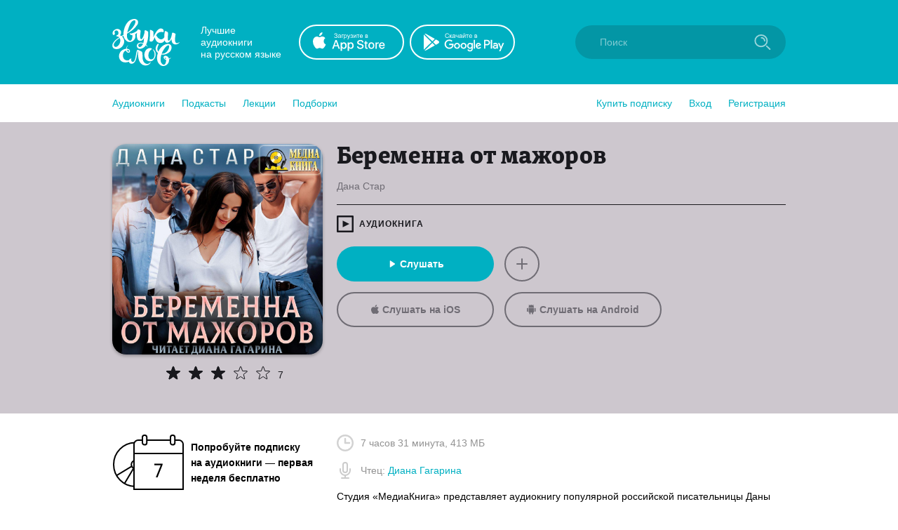

--- FILE ---
content_type: text/html; charset=utf-8
request_url: https://zvukislov.ru/books/157014-beremenna-ot-mazhorov/
body_size: 35219
content:

  <!DOCTYPE html>
  <html lang="en">
  <head>
      <!-- Yandex.Metrika counter -->
   <script type="text/javascript" >
       (function(m,e,t,r,i,k,a){m[i]=m[i]||function(){(m[i].a=m[i].a||[]).push(arguments)};
       m[i].l=1*new Date();k=e.createElement(t),a=e.getElementsByTagName(t)[0],k.async=1,k.src=r,a.parentNode.insertBefore(k,a)})
       (window, document, "script", "https://cdn.jsdelivr.net/npm/yandex-metrica-watch/tag.js", "ym");
    
       ym(51696149, "init", {
            clickmap:true,
            trackLinks:true,
            accurateTrackBounce:true,
            webvisor:true,
            trackHash:true
       });
    </script>
    <noscript><div><img src="https://mc.yandex.ru/watch/51696149" style="position:absolute; left:-9999px;" alt="" /></div></noscript>
    <!-- /Yandex.Metrika counter -->

    <title data-react-helmet="true">Аудиокнига «Беременна от мажоров», Даны Стар в исполнении Дианы Гагариной - слушать онлайн на Звуки Слов</title>
    <meta data-react-helmet="true" name="description" content="Беременна от мажоров, Дана Стар. Слушать аудиокнигу, читает Диана Гагарина – Студия «МедиаКнига» представляет аудиокнигу популярной российской писательницы Даны Стар – «Беременна от ма..."/>
    
    <meta charset="utf-8">
    <meta name="viewport" content="width=device-width, maximum-scale=1.0, minimum-scale=1.0">
    
    <link rel="shortcut icon" href="/static/web/images/favicon.ico" type="image/x-icon" class="favicon">
    <link rel="apple-touch-icon" sizes="180x180" href="/static/web/images/apple-touch-icon.png">
    <link rel="icon" type="image/png" sizes="32x32" href="/static/web/images/favicon-32x32.png">
    <link rel="icon" type="image/png" sizes="16x16" href="/static/web/images/favicon-16x16.png">
    <link rel="mask-icon" href="/static/web/images/safari-pinned-tab.svg">
    
    <meta property="og:image" content="/static/web/images/og.png" />
    <link rel="preload" as="font" crossorigin="anonymous" href="/static/web/fonts/Diaria.woff2">
    <link data-chunk="client" rel="preload" as="script" href="/static/public/vendor.32a0e71abb4808a2e027.js">
<link data-chunk="client" rel="preload" as="style" href="/static/public/client_5bd11a8e4510fc614726.css">
<link data-chunk="client" rel="preload" as="script" href="/static/public/client.b75cc4788657329d7f03.js">
<link data-chunk="Book" rel="preload" as="script" href="/static/public/Book.2cfaca93fe1f842836e0.js">
<link data-chunk="AudiobookIcon" rel="preload" as="script" href="/static/public/AudiobookIcon.5851dc62ad948ccaabd7.js">
<link data-chunk="SliderWithItems" rel="preload" as="script" href="/static/public/SliderWithItems.801b5fb2d03bf410c2a5.js">
<link data-chunk="Slider" rel="preload" as="script" href="/static/public/vendors~Slider.a6cd2901278ca09d8604.js">
<link data-chunk="Slider" rel="preload" as="script" href="/static/public/Slider.3a36f08dc689e1149772.js">
<link data-chunk="styled-SliderWrapper" rel="preload" as="script" href="/static/public/styled-SliderWrapper.8ce1526fd26345590004.js">
<link data-chunk="styled-HeaderWrapper" rel="preload" as="script" href="/static/public/styled-HeaderWrapper.7a18f8c71bf85d9ca474.js">
<link data-chunk="CatalogHeaderStyled" rel="preload" as="script" href="/static/public/CatalogHeaderStyled.b2065e64fc94b7a2bf7e.js">
<link data-chunk="styled-Buttons" rel="preload" as="script" href="/static/public/styled-Buttons.ec138dc41447e36380e3.js">
<link data-chunk="styled-ButtonLeft" rel="preload" as="script" href="/static/public/styled-ButtonLeft.ea121bfcaf133d902696.js">
<link data-chunk="styled-ButtonRight" rel="preload" as="script" href="/static/public/styled-ButtonRight.bcf9345e28d868e47ff1.js">
<link data-chunk="BookComponent" rel="preload" as="script" href="/static/public/BookComponent.c97a6e275dc523492f84.js">
<link data-chunk="LazyImageBundle" rel="preload" as="script" href="/static/public/LazyImageBundle.34af52b7a14491586a10.js">
<link data-chunk="CatalogHeaderLink" rel="preload" as="script" href="/static/public/CatalogHeaderLink.a03be8e63e5bddd80ffb.js">
<link data-chunk="CatalogLinkWrapper" rel="preload" as="script" href="/static/public/CatalogLinkWrapper.275294bceaa0eace5acc.js">
<link data-chunk="CatalogHeaderLinkStyled" rel="preload" as="script" href="/static/public/CatalogHeaderLinkStyled.96474ba78f8a01957b95.js">
<link data-chunk="Notification" rel="preload" as="script" href="/static/public/Notification.0338301e404b0e6cb969.js">
    <link data-chunk="client" rel="stylesheet" href="/static/public/client_5bd11a8e4510fc614726.css">
    <style data-styled="ctgMXK dIqIFk dqCXNr fFleeA hxTGqX dYbHPY jnjIjt cNcFtb bTAqLv bHZzgd gAIVRW yWZOX gOkpks KzmkZ cjwjgb cibCGo fPhSPy cPQYHi imgWrU huonYg etjusn gjUIXM dkVjwo cJULPu iVPgPl cBpafh ccbsEr ciNFPK cqYAFs dNXIqy elleRc kOOnMP sxLCX girjUm kqbBGP enkXzT eUYirs cuIVlR cInbuc iXJxcS irhOzl daIiuM dzULXH ejHvcz hgwOFS eQwgoa cwvBjO gzqWCf gtxBmm jzPGuw cVEUWn jeFXMv cmueDT bjAvYi pyYWU eBxvBa iITgfm keHHRJ qMJil tAeZL dDbRlp kfmymT bTpHay gneGGu jvYDcY gZDZPn dOSIui IuBTV gWxINK dMEugp DpUxm cdroJF dbvtSl frulET inNZle ctvhhj hOUWOt fZEQxc dWuRtz hbTlBa kbfPck leyrAS iLwvon hIORlK fwswMH jvudKn cRYzuV ivIHnC eWVtru cXRLra dZnXuV cizabx gduWJf kMWDSA hXhYML bMPTTp blPpxw" data-styled-version="4.3.1">
/* sc-component-id: sc-bxivhb */
.gOkpks{width:960px;margin:0 auto;display:block;} @media (max-width:960px){.gOkpks{width:100%;}}
/* sc-component-id: sc-jTzLTM */
.sxLCX{-webkit-align-items:center;-webkit-box-align:center;-ms-flex-align:center;align-items:center;-webkit-box-pack:center;-webkit-justify-content:center;-ms-flex-pack:center;justify-content:center;border:none;border-radius:51px;outline:none;box-sizing:border-box;-webkit-text-decoration:none;text-decoration:none;-webkit-transition:0.2s;transition:0.2s;cursor:pointer;line-height:14px;font-size:14px;text-transform:none;font-weight:700;padding:15px;display:-webkit-box;display:-webkit-flex;display:-ms-flexbox;display:flex;width:100%;height:50px;background:transparent;color:#00B0C2;border:2px solid #00B0C2;box-shadow:none;} .sxLCX:hover{background:#00B0C2;color:white;box-shadow:0 10px 20px 0 rgba(3,150,165,0.2);} .sxLCX:active{background:#0396A5;color:white;border-color:#0396A5;} .sxLCX:focus{box-shadow:0 5px 20px 0 rgba(3,150,165,0.8);}.girjUm{-webkit-align-items:center;-webkit-box-align:center;-ms-flex-align:center;align-items:center;-webkit-box-pack:center;-webkit-justify-content:center;-ms-flex-pack:center;justify-content:center;border:none;border-radius:51px;outline:none;box-sizing:border-box;-webkit-text-decoration:none;text-decoration:none;-webkit-transition:0.2s;transition:0.2s;cursor:pointer;line-height:14px;font-size:14px;text-transform:none;font-weight:700;padding:15px;display:-webkit-box;display:-webkit-flex;display:-ms-flexbox;display:flex;width:100%;height:50px;background:#00B0C2;color:#ffffff;border:2px solid transparent;box-shadow:0 0px 0px 0 rgba(0,0,0,0.0);} .girjUm:hover{background:transparent;color:#00B0C2;box-shadow:0 10px 20px 0 rgba(3,150,165,0.2);border:2px solid #00B0C2;} .girjUm:active{background:transparent;color:#0396A5;border-color:#0396A5;} .girjUm:focus{box-shadow:0 5px 20px 0 rgba(3,150,165,0.8);}
/* sc-component-id: sc-kGXeez */
.gjUIXM{color:#000;-webkit-transition:border 0.2s,color 0.2s;transition:border 0.2s,color 0.2s;display:inline;cursor:pointer;font-size:inherit;text-align:left;-webkit-text-decoration:none;text-decoration:none;border-bottom:1px solid #545454;} .gjUIXM:hover{color:#00B0C2;border-bottom:1px solid #00B0C2;} .gjUIXM:active{color:#545454;border-bottom:1px solid #545454;}.dkVjwo{color:#00B0C2;-webkit-transition:border 0.2s,color 0.2s;transition:border 0.2s,color 0.2s;display:inline;cursor:pointer;font-size:inherit;text-align:left;-webkit-text-decoration:none;text-decoration:none;border-bottom:1px solid transparent;} .dkVjwo:hover{border-bottom:1px solid #00B0C2;} .dkVjwo:active{color:#545454;border-bottom:1px solid #545454;}.cJULPu{color:#00B0C2;-webkit-transition:border 0.2s,color 0.2s;transition:border 0.2s,color 0.2s;display:inline;cursor:pointer;font-size:inherit;text-align:left;-webkit-text-decoration:none;text-decoration:none;border-bottom:1px dashed #00B0C2;} .cJULPu:hover{color:#00B0C2;border-bottom:1px dashed transparent;} .cJULPu:active{color:#545454;border-bottom:1px dashed #545454;}.iVPgPl{color:#000;-webkit-transition:border 0.2s,color 0.2s;transition:border 0.2s,color 0.2s;display:inline;cursor:pointer;font-size:inherit;text-align:left;-webkit-text-decoration:none;text-decoration:none;border-bottom:1px solid #00B0C2;} .iVPgPl:hover{color:#00B0C2;border-bottom:1px solid transparent;} .iVPgPl:active{color:#545454;border-bottom:1px solid #545454;}.cBpafh{color:#fff;-webkit-transition:border 0.2s,color 0.2s;transition:border 0.2s,color 0.2s;display:inline;cursor:pointer;font-size:inherit;text-align:left;-webkit-text-decoration:none;text-decoration:none;} .cBpafh:hover{border-bottom:none;} .cBpafh:active{color:#545454;border-bottom:none;}
/* sc-component-id: sc-iAyFgw */
.dIqIFk{background:#00B0C2;padding:24px;position:relative;} @media (max-width:940px){.dIqIFk{padding:14px 10px;height:100px;}}
/* sc-component-id: sc-hSdWYo */
.dqCXNr{width:960px;margin:0 auto;display:block;display:-webkit-box;display:-webkit-flex;display:-ms-flexbox;display:flex;-webkit-align-items:center;-webkit-box-align:center;-ms-flex-align:center;align-items:center;position:relative;} @media (max-width:960px){.dqCXNr{width:100%;}} @media (max-width:940px){.dqCXNr{-webkit-box-pack:center;-webkit-justify-content:center;-ms-flex-pack:center;justify-content:center;}}
/* sc-component-id: sc-eHgmQL */
.hxTGqX{color:#fff;font-size:14px;line-height:17px;width:120px;margin-left:30px;margin-right:20px;} @media (max-width:940px){.hxTGqX{display:none;}}
/* sc-component-id: sc-cvbbAY */
.dYbHPY{display:-webkit-box;display:-webkit-flex;display:-ms-flexbox;display:flex;} @media (max-width:940px){.dYbHPY{display:none;}}
/* sc-component-id: sc-brqgnP */
.jnjIjt{display:block;width:150px;height:50px;-webkit-transition:0.2s;transition:0.2s;} .jnjIjt:first-child{margin-right:8px;} .jnjIjt:hover{opacity:0.8;} .jnjIjt:active{opacity:0.6;} .jnjIjt img{display:block;}
/* sc-component-id: sc-cMljjf */
.fFleeA{display:block;-webkit-transition:0.2s;transition:0.2s;width:96px;height:72px;} .fFleeA:hover{opacity:0.8;} .fFleeA:active{opacity:0.6;} @media (max-width:940px){.fFleeA{left:0;right:0;margin:0 auto;width:80px;height:60px;top:4px;position:absolute;}.fFleeA:active,.fFleeA:hover{opacity:1;}}
/* sc-component-id: sc-jAaTju */
.cNcFtb{margin-left:auto;position:relative;z-index:2;} @media (max-width:940px){.cNcFtb{width:100%;position:absolute;top:11px;z-index:2;padding:0 10px;width:54px;right:0;}}
/* sc-component-id: sc-csuQGl */
.gAIVRW{width:24px;height:24px;background:url(/static/public/icon-search_67056329.svg) no-repeat center;background-size:contain;position:absolute;right:21px;top:12px;-webkit-transition:opacity 0.2s;transition:opacity 0.2s;z-index:1;opacity:0.6;} @media (max-width:940px){.gAIVRW{opacity:1;}}
/* sc-component-id: sc-Rmtcm */
.bHZzgd{width:300px;border:none;background:#0396A5;font-size:14px;color:white;padding:16px 16px 16px 35px;border-radius:50px;outline:none;position:relative;z-index:1;opacity:1;-webkit-transition:width 0.2s,opacity 0.2s;transition:width 0.2s,opacity 0.2s;} @media (max-width:940px){.bHZzgd{width:100%;right:0;position:absolute;font-size:0;width:54px;opacity:0;padding:0;}} .bHZzgd::-webkit-input-placeholder{color:#81CAD2;} .bHZzgd::-moz-placeholder{color:#81CAD2;} .bHZzgd:-moz-placeholder{color:#81CAD2;} .bHZzgd:-ms-input-placeholder{color:#81CAD2;}
/* sc-component-id: sc-bRBYWo */
.bTAqLv{width:100%;height:100px;position:absolute;background:#00B0C2;top:-25px;-webkit-transition:0.2s;transition:0.2s;left:0;display:none;} @media (max-width:940px){.bTAqLv{display:block;}}
/* sc-component-id: sc-gisBJw */
.hIORlK{background:#00B0C2;} .hIORlK a{border:none;}
/* sc-component-id: sc-kjoXOD */
.fwswMH{width:960px;margin:0 auto;display:block;display:-webkit-box;display:-webkit-flex;display:-ms-flexbox;display:flex;-webkit-align-items:center;-webkit-box-align:center;-ms-flex-align:center;align-items:center;} @media (max-width:960px){.fwswMH{width:100%;}} @media (max-width:940px){.fwswMH{-webkit-flex-direction:column;-ms-flex-direction:column;flex-direction:column;text-align:center;}}
/* sc-component-id: sc-cHGsZl */
.dZnXuV{width:960px;margin:0 auto;display:block;text-align:center;color:white;padding:15px 0;font-size:12px;} @media (max-width:960px){.dZnXuV{width:100%;}}
/* sc-component-id: sc-TOsTZ */
.jvudKn{display:block;-webkit-transition:0.2s;transition:0.2s;width:96px;height:72px;position:static !important;} .jvudKn:hover{opacity:0.8;} .jvudKn:active{opacity:0.6;} @media (max-width:940px){.jvudKn{left:0;right:0;margin:0 auto;width:80px;height:60px;top:4px;position:absolute;}.jvudKn:active,.jvudKn:hover{opacity:1;}}
/* sc-component-id: sc-kgAjT */
.cRYzuV{color:#fff;font-size:14px;line-height:17px;width:120px;margin-left:30px;margin-right:20px;} @media (max-width:940px){.cRYzuV{display:none;}} @media (max-width:940px){.cRYzuV{display:block;margin:0;margin-top:20px;}}
/* sc-component-id: sc-cJSrbW */
.eWVtru{display:block;width:150px;height:50px;-webkit-transition:0.2s;transition:0.2s;} .eWVtru:first-child{margin-right:8px;} .eWVtru:hover{opacity:0.8;} .eWVtru:active{opacity:0.6;} .eWVtru img{display:block;} @media (max-width:940px){.eWVtru{display:block;width:auto;}.eWVtru img{width:130px;}}
/* sc-component-id: sc-ksYbfQ */
.ivIHnC{display:-webkit-box;display:-webkit-flex;display:-ms-flexbox;display:flex;} @media (max-width:940px){.ivIHnC{display:none;}} @media (max-width:940px){.ivIHnC{display:-webkit-box;display:-webkit-flex;display:-ms-flexbox;display:flex;margin-top:20px;}}
/* sc-component-id: sc-hmzhuo */
.cXRLra{margin-left:40px;} .cXRLra a{display:block;color:white;-webkit-transition:0.2s;transition:0.2s;} .cXRLra a:hover{opacity:0.8;} .cXRLra a:active{opacity:0.6;} .cXRLra a{display:block;-webkit-flex-shrink:0;-ms-flex-negative:0;flex-shrink:0;} @media (max-width:940px){.cXRLra{margin:0;margin-top:20px;}.cXRLra a{text-align:center;}}
/* sc-component-id: sc-frDJqD */
.ctgMXK{height:auto;min-height:100%;position:relative;background:#fff;color:#000;} .ctgMXK:after{content:"";display:block;height:145px;}
/* sc-component-id: sc-kvZOFW */
.iLwvon{position:relative;padding-top:24px;margin-top:-145px;min-height:145px;}
/* sc-component-id: sc-jbKcbu */
.yWZOX{display:-webkit-box;display:-webkit-flex;display:-ms-flexbox;display:flex;-webkit-align-items:center;-webkit-box-align:center;-ms-flex-align:center;align-items:center;background:#fff;height:54px;} @media (max-width:940px){.yWZOX{position:absolute;top:22px;left:27px;background:transparent;}}
/* sc-component-id: sc-jqCOkK */
.huonYg{margin-right:24px;font-size:14px;-webkit-transition:0.2s;transition:0.2s;cursor:pointer;position:relative;color:#00B0C2;} .huonYg a{display:block;color:inherit;-webkit-text-decoration:none;text-decoration:none;width:100%;border:none !important;} .huonYg:hover,.huonYg a:hover{color:#545454;} .huonYg:active{opacity:0.7;} .huonYg:last-child{margin:0;}.etjusn{margin-right:24px;font-size:14px;-webkit-transition:0.2s;transition:0.2s;cursor:pointer;position:relative;color:#00B0C2;border-top:1px solid #d2d2d2;padding-top:20px;} .etjusn a{display:block;color:inherit;-webkit-text-decoration:none;text-decoration:none;width:100%;border:none !important;} .etjusn:hover,.etjusn a:hover{color:#545454;} .etjusn:active{opacity:0.7;} .etjusn:last-child{margin:0;}
/* sc-component-id: sc-fYxtnH */
.ccbsEr{display:none;} @media (max-width:940px){.ccbsEr{display:block;}}
/* sc-component-id: sc-tilXH */
.fPhSPy{display:block;} @media (max-width:940px){.fPhSPy{display:none;}}
/* sc-component-id: sc-hEsumM */
.imgWrU{display:-webkit-box;display:-webkit-flex;display:-ms-flexbox;display:flex;}
/* sc-component-id: sc-ktHwxA */
.cPQYHi{display:-webkit-box;display:-webkit-flex;display:-ms-flexbox;display:flex;-webkit-align-items:center;-webkit-box-align:center;-ms-flex-align:center;align-items:center;-webkit-box-pack:justify;-webkit-justify-content:space-between;-ms-flex-pack:justify;justify-content:space-between;} @media (max-width:940px){.cPQYHi{display:none;-webkit-user-select:none;-moz-user-select:none;-ms-user-select:none;user-select:none;}}
/* sc-component-id: sc-cIShpX */
.cjwjgb{position:relative;}
/* sc-component-id: sc-kafWEX */
.cibCGo{width:24px;height:24px;display:none;cursor:pointer;-webkit-transition:0.2s;transition:0.2s;} @media (max-width:940px){.cibCGo{display:block;}}
/* sc-component-id: sc-jwKygS */
.kMWDSA{margin-left:10px;margin-right:10px;}
/* sc-component-id: sc-btzYZH */
.hXhYML{margin-right:10px;height:35px;}
/* sc-component-id: sc-lhVmIH */
.bMPTTp{margin-right:10px;}
/* sc-component-id: sc-bYSBpT */
.blPpxw{display:inline-block;margin-left:5px;font-weight:700;color:#3a3a3a;} .blPpxw span{color:#a0cc4e;}
/* sc-component-id: sc-elJkPf */
.cizabx{text-align:center;background:#F4F4F4;display:-webkit-box;display:-webkit-flex;display:-ms-flexbox;display:flex;-webkit-align-items:center;-webkit-box-align:center;-ms-flex-align:center;align-items:center;-webkit-box-pack:center;-webkit-justify-content:center;-ms-flex-pack:center;justify-content:center;padding:10px;} @media (max-width:940px){.cizabx{display:block;}}
/* sc-component-id: sc-jtRfpW */
.gduWJf{display:-webkit-box;display:-webkit-flex;display:-ms-flexbox;display:flex;-webkit-align-items:center;-webkit-box-align:center;-ms-flex-align:center;align-items:center;-webkit-box-pack:center;-webkit-justify-content:center;-ms-flex-pack:center;justify-content:center;}
/* sc-component-id: sc-eXEjpC */
.iITgfm{width:300px;min-width:300px;margin-right:20px;} @media (max-width:940px){.iITgfm{width:100%;}}
/* sc-component-id: sc-ibxdXY */
.ejHvcz{width:640px;} @media (max-width:940px){.ejHvcz{width:100%;}}
/* sc-component-id: sc-hZSUBg */
.bTpHay{overflow:hidden;}
/* sc-component-id: sc-cmthru */
.cdroJF{display:block;width:130px;}
/* sc-component-id: sc-hMFtBS */
.hOUWOt{display:block;font-size:14px;line-height:19px;font-weight:700;-webkit-text-decoration:none;text-decoration:none;-webkit-hyphens:auto;-moz-hyphens:auto;-ms-hyphens:auto;hyphens:auto;color:#000;-webkit-transition:0.2s;transition:0.2s;margin-bottom:2px;overflow:hidden;display:-webkit-box;-webkit-line-clamp:3;-webkit-box-orient:vertical;} @media (max-width:940px){.hOUWOt{-webkit-line-clamp:2;}} .hOUWOt:hover{color:#545454;}
/* sc-component-id: sc-cLQEGU */
.dWuRtz{font-size:11px;opacity:0.7;color:#929292;display:-webkit-box;display:-webkit-flex;display:-ms-flexbox;display:flex;-webkit-align-items:center;-webkit-box-align:center;-ms-flex-align:center;align-items:center;margin-top:5px;white-space:nowrap;} .dWuRtz img{display:block;width:18px;min-width:18px;margin-right:5px;}
/* sc-component-id: sc-gqPbQI */
.fZEQxc{display:block;font-size:14px;line-height:19px;font-weight:500;-webkit-text-decoration:none;text-decoration:none;color:#4a4a4a;-webkit-transition:0.2s;transition:0.2s;margin-bottom:6px;} .fZEQxc:hover{color:black;}
/* sc-component-id: sc-hORach */
.ctvhhj{display:-webkit-box;display:-webkit-flex;display:-ms-flexbox;display:flex;}
/* sc-component-id: sc-bMVAic */
@media (max-width:940px){.inNZle{display:-webkit-box;display:-webkit-flex;display:-ms-flexbox;display:flex;-webkit-flex-direction:column;-ms-flex-direction:column;flex-direction:column;}.inNZle .sc-hMFtBS{-webkit-order:1;-ms-flex-order:1;order:1;margin-bottom:0px;}.inNZle .sc-gqPbQI{-webkit-order:2;-ms-flex-order:2;order:2;margin-bottom:4px;}.inNZle .sc-hORach{margin-top:0;-webkit-order:3;-ms-flex-order:3;order:3;}.inNZle .sc-cLQEGU{margin-top:5px;-webkit-order:4;-ms-flex-order:4;order:4;}}
/* sc-component-id: sc-bAeIUo */
.frulET{display:inline-block;-webkit-transition:0.2s;transition:0.2s;border-radius:6px;} .frulET:hover{opacity:0.8;}
/* sc-component-id: sc-GMQeP */
.dbvtSl{display:block;margin-bottom:9px;width:100px;height:100px;border-radius:6px;box-shadow:0 2px 4px 0 rgba(0,0,0,0.3);} .dbvtSl.current{position:relative;display:block;} .dbvtSl.current:after{border-radius:6px;content:"";display:block;width:100px;height:100px;position:absolute;left:0;top:0;background:rgba(3,150,165,0.6);}
/* sc-component-id: sc-exAgwC */
.hbTlBa{position:relative;top:-1px;}
/* sc-component-id: sc-eilVRo */
.iXJxcS{display:-webkit-box;display:-webkit-flex;display:-ms-flexbox;display:flex;margin-right:10px;}.irhOzl{display:-webkit-box;display:-webkit-flex;display:-ms-flexbox;display:flex;margin-right:0;}
/* sc-component-id: sc-eerKOB */
.daIiuM{display:-webkit-box;display:-webkit-flex;display:-ms-flexbox;display:flex;position:absolute;top:0;pointer-events:none;}
/* sc-component-id: sc-emmjRN */
.dzULXH{position:relative;font-size:14px;top:3px;color:#19191e;}
/* sc-component-id: sc-cpmLhU */
.cuIVlR{display:-webkit-inline-box;display:-webkit-inline-flex;display:-ms-inline-flexbox;display:inline-flex;position:relative;-webkit-align-items:center;-webkit-box-align:center;-ms-flex-align:center;align-items:center;margin-bottom:5px;-webkit-transition:0.2s;transition:0.2s;opacity:1;cursor:default;} .cuIVlR svg{display:block;-webkit-flex-shrink:0;-ms-flex-negative:0;flex-shrink:0;width:22px;height:22px;} .cuIVlR .star-wrapper:not(:last-child){margin-right:10px;} @media (max-width:940px){.cuIVlR{margin-bottom:0;}}.cInbuc{display:-webkit-inline-box;display:-webkit-inline-flex;display:-ms-inline-flexbox;display:inline-flex;position:relative;-webkit-align-items:center;-webkit-box-align:center;-ms-flex-align:center;align-items:center;margin-bottom:5px;-webkit-transition:0.2s;transition:0.2s;opacity:1;cursor:default;} .cInbuc svg{display:block;-webkit-flex-shrink:0;-ms-flex-negative:0;flex-shrink:0;width:15px;height:15px;} .cInbuc .star-wrapper:not(:last-child){margin-right:2px;} @media (max-width:940px){.cInbuc{margin-bottom:0;}}
/* sc-component-id: sc-rBLzX */
.cqYAFs{width:960px;margin:0 auto;display:block;position:relative;padding-top:30px;padding-bottom:50px;display:-webkit-box;display:-webkit-flex;display:-ms-flexbox;display:flex;padding-bottom:40px;} @media (max-width:960px){.cqYAFs{width:100%;}} @media (max-width:940px){.cqYAFs{display:block;padding:16px;}}
/* sc-component-id: sc-bMvGRv */
.ciNFPK{padding:1px;}
/* sc-component-id: sc-CtfFt */
.jvYDcY{width:960px;margin:0 auto;display:block;} @media (max-width:960px){.jvYDcY{width:100%;}} .jvYDcY:not(:empty){border-top:1px solid #F4F4F4;padding:32px 0;}
/* sc-component-id: sc-laTMn */
.enkXzT{display:block;width:100%;height:300px;border-radius:20px;box-shadow:0 2px 4px 0 rgba(0,0,0,0.3);cursor:pointer;-webkit-transition:0.2s;transition:0.2s;margin-bottom:15px;} .enkXzT:hover{opacity:0.8;} .enkXzT:active{opacity:0.9;} @media (max-width:940px){.enkXzT{width:auto;height:150px;border-radius:8px;}}
/* sc-component-id: sc-hGoxap */
.kqbBGP{width:300px;min-width:300px;margin-right:20px;text-align:center;} @media (max-width:940px){.kqbBGP{width:100%;}} @media (max-width:940px){.kqbBGP{text-align:left;}}
/* sc-component-id: sc-fjmCvl */
.hgwOFS{font-size:34px;line-height:39px;font-weight:400;font-family:Diaria,serif;-webkit-letter-spacing:0.6px;-moz-letter-spacing:0.6px;-ms-letter-spacing:0.6px;letter-spacing:0.6px;color:#000;margin-bottom:10px;} @media (max-width:910px){.hgwOFS{font-size:20px;line-height:25px;}}
/* sc-component-id: sc-TFwJa */
.gtxBmm{display:-webkit-box;display:-webkit-flex;display:-ms-flexbox;display:flex;-webkit-align-items:center;-webkit-box-align:center;-ms-flex-align:center;align-items:center;text-transform:uppercase;font-size:12px;font-weight:700;-webkit-letter-spacing:1px;-moz-letter-spacing:1px;-ms-letter-spacing:1px;letter-spacing:1px;color:#19191e;}
/* sc-component-id: sc-bHwgHz */
.gzqWCf{display:-webkit-box;display:-webkit-flex;display:-ms-flexbox;display:flex;-webkit-align-items:center;-webkit-box-align:center;-ms-flex-align:center;align-items:center;} .gzqWCf .sc-TFwJa{margin-right:16px;} @media (max-width:940px){.gzqWCf{display:block;}.gzqWCf .sc-TFwJa{margin-bottom:5px;}}
/* sc-component-id: sc-krDsej */
.eQwgoa{display:inline;-webkit-transition:0.2s;transition:0.2s;border-bottom:1px solid transparent;line-height:16px;} .eQwgoa:hover{border-bottom-color:inherit;}
/* sc-component-id: sc-dTdPqK */
.cwvBjO{width:100%;height:1px;margin-top:15px;margin-bottom:15px;}
/* sc-component-id: sc-itybZL */
.qMJil{color:#929292;margin-bottom:20px;} @media (max-width:940px){.qMJil{margin-top:20px;}}
/* sc-component-id: sc-eMigcr */
.tAeZL{display:-webkit-box;display:-webkit-flex;display:-ms-flexbox;display:flex;-webkit-align-items:center;-webkit-box-align:center;-ms-flex-align:center;align-items:center;margin-bottom:15px;} .tAeZL img{margin-right:10px;}
/* sc-component-id: sc-fzsDOv */
.dDbRlp{margin-bottom:15px;color:#000;font-size:14px;line-height:1.5;overflow:hidden;margin-top:5px;}
/* sc-component-id: sc-gPWkxV */
.eBxvBa{border-radius:100%;display:-webkit-box;display:-webkit-flex;display:-ms-flexbox;display:flex;-webkit-align-items:center;-webkit-box-align:center;-ms-flex-align:center;align-items:center;-webkit-box-pack:center;-webkit-justify-content:center;-ms-flex-pack:center;justify-content:center;width:50px;height:50px;border:2px solid #6f6c74;-webkit-transition:0.2s;transition:0.2s;cursor:pointer;background:transparent;outline:none;} .eBxvBa .colored-path{fill:#6f6c74;-webkit-transition:0.2s;transition:0.2s;} .eBxvBa:hover{background:#6f6c74;box-shadow:0 10px 20px 0 rgba(111,108,116,0.2);} .eBxvBa:hover .colored-path{fill:#cdc7ce;} .eBxvBa:active{opacity:0.8;} .eBxvBa:focus{box-shadow:0 5px 20px 0 rgba(111,108,116,0.8);}
/* sc-component-id: sc-jVODtj */
.cVEUWn{margin-top:20px;}
/* sc-component-id: sc-kUaPvJ */
.jeFXMv{display:-webkit-box;display:-webkit-flex;display:-ms-flexbox;display:flex;margin-top:15px;}.cmueDT{display:-webkit-box;display:-webkit-flex;display:-ms-flexbox;display:flex;margin-top:15px;} @media (max-width:940px){.cmueDT{display:none;}}
/* sc-component-id: sc-giadOv */
.bjAvYi{width:224px;margin-right:15px;} .bjAvYi path{-webkit-transition:0.2s;transition:0.2s;} .bjAvYi:hover path{fill:#00B0C2;}
/* sc-component-id: sc-fONwsr */
.kOOnMP{width:224px;margin-right:15px;text-transform:none;color:#6f6c74;border-color:#6f6c74;} .kOOnMP svg{margin-right:5px;} .kOOnMP .colored-path{-webkit-transition:0.2s;transition:0.2s;fill:#6f6c74;} .kOOnMP:hover{color:#cdc7ce;background:#6f6c74;box-shadow:0 10px 20px 0 rgba(111,108,116,0.2);} .kOOnMP:hover .colored-path{fill:#cdc7ce;} .kOOnMP:active{opacity:0.8;border-color:#6f6c74;box-shadow:0 5px 20px 0 rgba(111,108,116,0.8);} .kOOnMP:focus{box-shadow:0 5px 20px 0 rgba(111,108,116,0.8);} @media (max-width:940px){.kOOnMP{width:100%;max-width:300px;margin-bottom:15px;}.kOOnMP:last-child{margin-bottom:0;}}
/* sc-component-id: sc-VJcYb */
.keHHRJ{display:-webkit-box;display:-webkit-flex;display:-ms-flexbox;display:flex;-webkit-align-items:center;-webkit-box-align:center;-ms-flex-align:center;align-items:center;font-weight:700;margin-bottom:25px;} .keHHRJ img{margin-right:10px;display:block;-webkit-flex-shrink:0;-ms-flex-negative:0;flex-shrink:0;}
/* sc-component-id: sc-cqCuEk */
.eUYirs{text-align:left;padding-left:76px;} @media (max-width:940px){.eUYirs{padding-left:0;}.eUYirs svg{width:15px !important;}.eUYirs .star-wrapper:not(:last-child){margin-right:5px !important;}}
/* sc-component-id: sc-kLIISr */
.dNXIqy{text-align:center;border-bottom:1px solid;margin-bottom:16px;color:#19191e;} @media (min-width:941px){.dNXIqy{display:none;}}
/* sc-component-id: sc-qrIAp */
.elleRc{display:-webkit-box;display:-webkit-flex;display:-ms-flexbox;display:flex;margin-top:15px;-webkit-box-pack:center;-webkit-justify-content:center;-ms-flex-pack:center;justify-content:center;} .elleRc .sc-fONwsr:last-child{margin-right:0;}
/* sc-component-id: sc-iqzUVk */
.pyYWU{margin-right:3px;}
/* sc-component-id: sc-ipZHIp */
.gneGGu{border:2px solid #00B0C2;font-size:14px;font-weight:700;color:#00B0C2;height:40px;padding:0 15px;display:-webkit-inline-box;display:-webkit-inline-flex;display:-ms-inline-flexbox;display:inline-flex;-webkit-align-items:center;-webkit-box-align:center;-ms-flex-align:center;align-items:center;-webkit-box-pack:center;-webkit-justify-content:center;-ms-flex-pack:center;justify-content:center;border-radius:40px;margin-right:15px;-webkit-transition:0.2s;transition:0.2s;margin-bottom:10px;white-space:nowrap;} .gneGGu:hover{color:#fff;background:#00B0C2;}
/* sc-component-id: sc-hzNEM */
.jzPGuw{display:block;margin-right:8px;width:24px;height:24px;}
/* sc-component-id: sc-chbbiW */
.gZDZPn{position:relative;margin-bottom:32px;margin-top:32px;} .gZDZPn:last-child{margin-bottom:0;} .gZDZPn:first-child{margin-top:0;} @media (max-width:940px){.gZDZPn{padding:0 16px;}}
/* sc-component-id: sc-kxynE */
.dOSIui{display:-webkit-box;display:-webkit-flex;display:-ms-flexbox;display:flex;position:relative;z-index:1;}
/* sc-component-id: sc-cooIXK */
.IuBTV{display:inline;font-size:24px;line-height:24px;font-family:Diaria,serif;} @media (max-width:940px){.IuBTV{font-size:20px;}}
/* sc-component-id: sc-fcdeBU */
.gWxINK{margin-left:auto;position:relative;left:10px;} @media (max-width:940px){.gWxINK{display:none;}}
/* sc-component-id: sc-gmeYpB */
.DpUxm{background-image:url(/static/public/icon-arrow-right-iris_76022b50.svg);background-position:center;background-repeat:no-repeat;background-size:10px;background-color:transparent;padding:16px;width:15px;height:15px;-webkit-transition:0.2s;transition:0.2s;cursor:pointer;outline:none;border:none;} .DpUxm:hover{opacity:0.8;} .DpUxm:active{opacity:0.6;}
/* sc-component-id: sc-kZmsYB */
.dMEugp{background-image:url(/static/public/icon-arrow-right-iris_76022b50.svg);background-position:center;background-repeat:no-repeat;background-size:10px;background-color:transparent;padding:16px;width:15px;height:15px;-webkit-transition:0.2s;transition:0.2s;cursor:pointer;outline:none;border:none;opacity:0.2;cursor:default;-webkit-transform:rotate(180deg);-ms-transform:rotate(180deg);transform:rotate(180deg);margin-left:10px;} .dMEugp:hover{opacity:0.8;} .dMEugp:active{opacity:0.6;} .dMEugp:hover{opacity:0.2;}
/* sc-component-id: sc-RcBXQ */
.kbfPck{margin-bottom:5px;margin-right:15px;}
/* sc-component-id: sc-iSDuPN */
.leyrAS{display:inline;font-size:24px;line-height:30px;font-family:Diaria,serif;color:#000;} @media (max-width:940px){.leyrAS{font-size:20px;}}</style>
  </head>
  <body>
    <div id="app" class="root"><div id="content-base" class="sc-frDJqD ctgMXK"><div id="header" class="sc-iAyFgw dIqIFk"><div class="sc-bxivhb sc-hSdWYo dqCXNr"><a href="/"><img src="/static/public/logo-white_e11cc2df.svg" alt="" class="sc-cMljjf fFleeA"/></a><div class="sc-eHgmQL hxTGqX">Лучшие аудиокниги <br/>на русском языке</div><div class="sc-cvbbAY dYbHPY"><a href="https://redirect.appmetrica.yandex.com/serve/1178279501214330830?site_id=header" target="_blank" class="sc-brqgnP jnjIjt"><img src="/static/public/appstote-white_11c5875d.svg" alt=""/></a><a href="https://redirect.appmetrica.yandex.com/serve/457703511442876946?site_id=header" target="_blank" class="sc-brqgnP jnjIjt"><img src="/static/public/playmarket-white_6f983eba.svg" alt=""/></a></div><div class="sc-jAaTju cNcFtb"><div class="sc-bRBYWo bTAqLv"></div><input class="jest-input sc-Rmtcm bHZzgd" value="" placeholder="Поиск"/><div class="sc-csuQGl gAIVRW"></div></div></div></div><div id="menu" class="sc-jbKcbu yWZOX"><div class="sc-bxivhb gOkpks"><div class="sc-dNLxif KzmkZ"><div class="sc-cIShpX cjwjgb"><svg width="24" height="24" viewBox="0 0 24 24" class="sc-kafWEX cibCGo"><rect x="5" y="17" width="14" height="2" rx="1" fill="white"></rect><rect x="5" y="11" width="14" height="2" rx="1" fill="white"></rect><rect x="5" y="5" width="14" height="2" rx="1" fill="white"></rect></svg><div class="sc-tilXH fPhSPy"><div class="sc-ktHwxA cPQYHi"><div class="sc-hEsumM imgWrU"><div role="button" class="sc-jqCOkK huonYg"><a class="sc-kGXeez gjUIXM" href="/catalog/" variation="default">Аудиокниги</a></div><div role="button" class="sc-jqCOkK huonYg"><a class="sc-kGXeez gjUIXM" href="/series/?type=podcast" variation="default">Подкасты</a></div><div role="button" class="sc-jqCOkK huonYg"><a class="sc-kGXeez gjUIXM" href="/series/?type=lecture" variation="default">Лекции</a></div><div role="button" class="sc-jqCOkK huonYg"><a class="sc-kGXeez gjUIXM" href="/booksets/" variation="default">Подборки</a></div></div><div class="sc-hEsumM imgWrU"><div role="button" class="sc-jqCOkK huonYg"><a class="sc-kGXeez gjUIXM" href="/subscription/" variation="default">Купить подписку</a></div><div role="button" class="jest-menu-login sc-jqCOkK huonYg">Вход</div><div role="button" class="jest-menu-registration sc-jqCOkK huonYg">Регистрация</div></div></div></div><div class="sc-fYxtnH ccbsEr"><div class="sc-ktHwxA cPQYHi"><div role="button" class="sc-jqCOkK huonYg"><a class="sc-kGXeez gjUIXM" href="/subscription/" variation="default">Купить подписку</a></div><div role="button" class="sc-jqCOkK huonYg">Вход</div><div role="button" class="sc-jqCOkK huonYg">Регистрация</div><div role="button" class="sc-jqCOkK etjusn"><a class="sc-kGXeez gjUIXM" href="/catalog/" variation="default">Аудиокниги</a></div><div role="button" class="sc-jqCOkK huonYg"><a class="sc-kGXeez gjUIXM" href="/series/?type=podcast" variation="default">Подкасты</a></div><div role="button" class="sc-jqCOkK huonYg"><a class="sc-kGXeez gjUIXM" href="/series/?type=lecture" variation="default">Лекции</a></div><div role="button" class="sc-jqCOkK huonYg"><a class="sc-kGXeez gjUIXM" href="/booksets/" variation="default">Подборки</a></div></div></div></div></div></div></div><div itemscope="" itemType="http://schema.org/Audiobook"><div style="background:#cdc7ce" class="sc-bMvGRv ciNFPK"><div class="sc-bxivhb sc-ifAKCX sc-rBLzX cqYAFs"><div color="#19191e" class="sc-kLIISr dNXIqy">Слушайте в мобильном приложении<div class="sc-kUaPvJ sc-qrIAp elleRc"><a class="sc-fONwsr kOOnMP sc-jTzLTM sxLCX" href="https://redirect.appmetrica.yandex.com/serve/1178279501214330830?site_id=book_splash" to="https://redirect.appmetrica.yandex.com/serve/1178279501214330830?site_id=book_splash" target="_blank" color="#6f6c74"><svg width="11" height="14" viewBox="0 0 11 14" fill="none" xmlns="http://www.w3.org/2000/svg"><path fill-rule="evenodd" clip-rule="evenodd" d="M8.18354 0.136475C8.2713 0.905185 7.95427 1.66299 7.49155 2.22043C7.00793 2.76869 6.23474 3.18778 5.48186 3.13381C5.38334 2.39438 5.76486 1.6073 6.19176 1.12736C6.67418 0.581971 7.51304 0.164605 8.18354 0.136475ZM10.6494 4.57201C10.5683 4.61839 9.17191 5.41777 9.18734 7.0496C9.20525 9.01873 10.9785 9.66861 11 9.67607C10.9893 9.722 10.7224 10.6147 10.0572 11.5224C9.50199 12.3209 8.91986 13.1017 7.99561 13.1155C7.55604 13.1253 7.2594 13.0038 6.95028 12.8771C6.62791 12.745 6.29197 12.6074 5.7662 12.6074C5.20847 12.6074 4.85745 12.7495 4.51898 12.8866C4.22625 13.0051 3.94291 13.1198 3.54336 13.1356C2.6633 13.1671 1.99101 12.283 1.41545 11.4919C0.26552 9.87585 -0.630662 6.93822 0.570019 4.93923C1.15215 3.95868 2.21372 3.32776 3.34753 3.31053C3.84648 3.30078 4.3253 3.48562 4.74513 3.64769C5.06631 3.77167 5.35296 3.88233 5.58768 3.88233C5.79406 3.88233 6.07276 3.77599 6.39754 3.65207C6.909 3.45691 7.53475 3.21815 8.17234 3.2824C8.60879 3.29446 9.85007 3.44832 10.6507 4.57124L10.6494 4.57201Z" class="colored-path"></path></svg>iOS</a><a class="sc-fONwsr kOOnMP sc-jTzLTM sxLCX" href="https://redirect.appmetrica.yandex.com/serve/457703511442876946?site_id=book_splash" to="https://redirect.appmetrica.yandex.com/serve/457703511442876946?site_id=book_splash" target="_blank" color="#6f6c74"><svg width="13" height="14" viewBox="0 0 13 14" fill="none" xmlns="http://www.w3.org/2000/svg"><path fill-rule="evenodd" clip-rule="evenodd" d="M8.63097 0.480824C8.79534 0.196126 9.15938 0.0985809 9.44408 0.262952C9.72878 0.427324 9.82632 0.791367 9.66195 1.07607L9.28397 1.73075C9.80684 2.3905 10.1191 3.22478 10.1191 4.13199H2.38098C2.38098 3.27854 2.65731 2.48964 3.12537 1.84986L2.67862 1.07607C2.51425 0.791367 2.6118 0.427324 2.8965 0.262952C3.18119 0.0985809 3.54524 0.196126 3.7096 0.480824L4.00012 0.984013C4.63408 0.530102 5.41085 0.262939 6.25003 0.262939C7.03952 0.262939 7.77379 0.499405 8.38586 0.905375L8.63097 0.480824ZM0.75 4.72729C0.335786 4.72729 0 5.06308 0 5.47729V9.33444C0 9.74865 0.335787 10.0844 0.75 10.0844H1.03571C1.44993 10.0844 1.78571 9.74865 1.78571 9.33444V5.47729C1.78571 5.06308 1.44993 4.72729 1.03571 4.72729H0.75ZM11.4642 4.72729C11.05 4.72729 10.7142 5.06308 10.7142 5.47729V9.33444C10.7142 9.74865 11.05 10.0844 11.4642 10.0844H11.7499C12.1642 10.0844 12.4999 9.74865 12.4999 9.33444V5.47729C12.4999 5.06308 12.1642 4.72729 11.7499 4.72729H11.4642ZM5.35713 11.2749H7.14282V12.9058C7.14282 13.3201 7.47861 13.6558 7.89282 13.6558H8.17854C8.59275 13.6558 8.92854 13.3201 8.92854 12.9058V11.2749H9.11908C9.67136 11.2749 10.1191 10.8272 10.1191 10.2749V4.72729H2.38098V10.2749C2.38098 10.8272 2.8287 11.2749 3.38098 11.2749H3.57141V12.9058C3.57141 13.3201 3.9072 13.6558 4.32141 13.6558H4.60713C5.02134 13.6558 5.35713 13.3201 5.35713 12.9058V11.2749Z" class="colored-path"></path></svg>Android</a></div></div><div class="sc-eXEjpC sc-hGoxap kqbBGP"><div><img src="https://zvukislov.ru/storage/public/book_covers/ee/32/ee327149-ccb2-3f7a-8143-8c8a3aac6bc7.jpg" itemProp="image" class="sc-laTMn enkXzT"/></div><span itemProp="aggregateRating" itemscope="" itemType="http://schema.org/AggregateRating" style="display:none"><span itemProp="ratingValue">3</span><span itemProp="reviewCount">7</span></span><div class="sc-cqCuEk eUYirs"><div class="sc-cpmLhU cuIVlR"><div class="sc-eilVRo iXJxcS"><div class="star-wrapper"><svg width="22" height="22" viewBox="0 0 22 22" fill="none" xmlns="http://www.w3.org/2000/svg"><path d="M13.5517 8.18543L13.6715 8.52292H14.0264H19.9946C20.4836 8.52292 20.6865 9.1554 20.2906 9.44529L15.4599 12.9825L15.182 13.186L15.2672 13.5217L16.7483 19.3601C16.8648 19.8193 16.3522 20.1764 15.9688 19.903L11.2908 16.5668L11.0087 16.3655L10.7208 16.5587L5.72386 19.9128C5.32907 20.1778 4.82329 19.7962 4.96263 19.3384L6.72624 13.5451L6.83237 13.1966L6.54011 12.9825L1.70938 9.44529C1.31347 9.1554 1.51644 8.52292 2.00537 8.52292H7.97354H8.32844L8.44829 8.18543L10.5252 2.33751C10.685 1.8875 11.3149 1.8875 11.4747 2.33751L13.5517 8.18543Z" stroke="#19191e"></path></svg></div><div class="star-wrapper"><svg width="22" height="22" viewBox="0 0 22 22" fill="none" xmlns="http://www.w3.org/2000/svg"><path d="M13.5517 8.18543L13.6715 8.52292H14.0264H19.9946C20.4836 8.52292 20.6865 9.1554 20.2906 9.44529L15.4599 12.9825L15.182 13.186L15.2672 13.5217L16.7483 19.3601C16.8648 19.8193 16.3522 20.1764 15.9688 19.903L11.2908 16.5668L11.0087 16.3655L10.7208 16.5587L5.72386 19.9128C5.32907 20.1778 4.82329 19.7962 4.96263 19.3384L6.72624 13.5451L6.83237 13.1966L6.54011 12.9825L1.70938 9.44529C1.31347 9.1554 1.51644 8.52292 2.00537 8.52292H7.97354H8.32844L8.44829 8.18543L10.5252 2.33751C10.685 1.8875 11.3149 1.8875 11.4747 2.33751L13.5517 8.18543Z" stroke="#19191e"></path></svg></div><div class="star-wrapper"><svg width="22" height="22" viewBox="0 0 22 22" fill="none" xmlns="http://www.w3.org/2000/svg"><path d="M13.5517 8.18543L13.6715 8.52292H14.0264H19.9946C20.4836 8.52292 20.6865 9.1554 20.2906 9.44529L15.4599 12.9825L15.182 13.186L15.2672 13.5217L16.7483 19.3601C16.8648 19.8193 16.3522 20.1764 15.9688 19.903L11.2908 16.5668L11.0087 16.3655L10.7208 16.5587L5.72386 19.9128C5.32907 20.1778 4.82329 19.7962 4.96263 19.3384L6.72624 13.5451L6.83237 13.1966L6.54011 12.9825L1.70938 9.44529C1.31347 9.1554 1.51644 8.52292 2.00537 8.52292H7.97354H8.32844L8.44829 8.18543L10.5252 2.33751C10.685 1.8875 11.3149 1.8875 11.4747 2.33751L13.5517 8.18543Z" stroke="#19191e"></path></svg></div><div class="star-wrapper"><svg width="22" height="22" viewBox="0 0 22 22" fill="none" xmlns="http://www.w3.org/2000/svg"><path d="M13.5517 8.18543L13.6715 8.52292H14.0264H19.9946C20.4836 8.52292 20.6865 9.1554 20.2906 9.44529L15.4599 12.9825L15.182 13.186L15.2672 13.5217L16.7483 19.3601C16.8648 19.8193 16.3522 20.1764 15.9688 19.903L11.2908 16.5668L11.0087 16.3655L10.7208 16.5587L5.72386 19.9128C5.32907 20.1778 4.82329 19.7962 4.96263 19.3384L6.72624 13.5451L6.83237 13.1966L6.54011 12.9825L1.70938 9.44529C1.31347 9.1554 1.51644 8.52292 2.00537 8.52292H7.97354H8.32844L8.44829 8.18543L10.5252 2.33751C10.685 1.8875 11.3149 1.8875 11.4747 2.33751L13.5517 8.18543Z" stroke="#19191e"></path></svg></div><div class="star-wrapper"><svg width="22" height="22" viewBox="0 0 22 22" fill="none" xmlns="http://www.w3.org/2000/svg"><path d="M13.5517 8.18543L13.6715 8.52292H14.0264H19.9946C20.4836 8.52292 20.6865 9.1554 20.2906 9.44529L15.4599 12.9825L15.182 13.186L15.2672 13.5217L16.7483 19.3601C16.8648 19.8193 16.3522 20.1764 15.9688 19.903L11.2908 16.5668L11.0087 16.3655L10.7208 16.5587L5.72386 19.9128C5.32907 20.1778 4.82329 19.7962 4.96263 19.3384L6.72624 13.5451L6.83237 13.1966L6.54011 12.9825L1.70938 9.44529C1.31347 9.1554 1.51644 8.52292 2.00537 8.52292H7.97354H8.32844L8.44829 8.18543L10.5252 2.33751C10.685 1.8875 11.3149 1.8875 11.4747 2.33751L13.5517 8.18543Z" stroke="#19191e"></path></svg></div></div><div class="sc-eerKOB daIiuM"><div class="jest-book-rating star-wrapper "><svg width="22" height="22" viewBox="0 0 22 22" fill="none" xmlns="http://www.w3.org/2000/svg"><path d="M13.5517 8.18543L13.6715 8.52292H14.0264H19.9946C20.4836 8.52292 20.6865 9.1554 20.2906 9.44529L15.4599 12.9825L15.182 13.186L15.2672 13.5217L16.7483 19.3601C16.8648 19.8193 16.3522 20.1764 15.9688 19.903L11.2908 16.5668L11.0087 16.3655L10.7208 16.5587L5.72386 19.9128C5.32907 20.1778 4.82329 19.7962 4.96263 19.3384L6.72624 13.5451L6.83237 13.1966L6.54011 12.9825L1.70938 9.44529C1.31347 9.1554 1.51644 8.52292 2.00537 8.52292H7.97354H8.32844L8.44829 8.18543L10.5252 2.33751C10.685 1.8875 11.3149 1.8875 11.4747 2.33751L13.5517 8.18543Z" fill="#19191e" stroke="#19191e"></path></svg></div><div class="jest-book-rating star-wrapper "><svg width="22" height="22" viewBox="0 0 22 22" fill="none" xmlns="http://www.w3.org/2000/svg"><path d="M13.5517 8.18543L13.6715 8.52292H14.0264H19.9946C20.4836 8.52292 20.6865 9.1554 20.2906 9.44529L15.4599 12.9825L15.182 13.186L15.2672 13.5217L16.7483 19.3601C16.8648 19.8193 16.3522 20.1764 15.9688 19.903L11.2908 16.5668L11.0087 16.3655L10.7208 16.5587L5.72386 19.9128C5.32907 20.1778 4.82329 19.7962 4.96263 19.3384L6.72624 13.5451L6.83237 13.1966L6.54011 12.9825L1.70938 9.44529C1.31347 9.1554 1.51644 8.52292 2.00537 8.52292H7.97354H8.32844L8.44829 8.18543L10.5252 2.33751C10.685 1.8875 11.3149 1.8875 11.4747 2.33751L13.5517 8.18543Z" fill="#19191e" stroke="#19191e"></path></svg></div><div class="jest-book-rating star-wrapper "><svg width="22" height="22" viewBox="0 0 22 22" fill="none" xmlns="http://www.w3.org/2000/svg"><path d="M13.5517 8.18543L13.6715 8.52292H14.0264H19.9946C20.4836 8.52292 20.6865 9.1554 20.2906 9.44529L15.4599 12.9825L15.182 13.186L15.2672 13.5217L16.7483 19.3601C16.8648 19.8193 16.3522 20.1764 15.9688 19.903L11.2908 16.5668L11.0087 16.3655L10.7208 16.5587L5.72386 19.9128C5.32907 20.1778 4.82329 19.7962 4.96263 19.3384L6.72624 13.5451L6.83237 13.1966L6.54011 12.9825L1.70938 9.44529C1.31347 9.1554 1.51644 8.52292 2.00537 8.52292H7.97354H8.32844L8.44829 8.18543L10.5252 2.33751C10.685 1.8875 11.3149 1.8875 11.4747 2.33751L13.5517 8.18543Z" fill="#19191e" stroke="#19191e"></path></svg></div></div><div color="#19191e" class="jest-text-container sc-emmjRN dzULXH">7</div></div></div></div><div class="sc-ibxdXY ejHvcz"><h1 style="color:#19191e" itemProp="name" class="sc-jzJRlG sc-fjmCvl hgwOFS">Беременна от мажоров</h1><div><a class="sc-krDsej eQwgoa sc-kGXeez gjUIXM" style="color:#6f6c74" href="/author/38688-dana-star/" variation="default"><span itemProp="author">Дана Стар</span></a></div><div style="background:#19191e" class="sc-dTdPqK cwvBjO"></div><div class="sc-bHwgHz gzqWCf"><div color="#19191e" class="sc-TFwJa gtxBmm"><svg width="24" height="24" fill="none" xmlns="http://www.w3.org/2000/svg" viewBox="0 0 24 24" class="sc-hzNEM jzPGuw"><mask id="a" fill="#fff"><rect width="24" height="24" rx="1.2"></rect></mask><rect width="24" height="24" rx="1.2" stroke="#19191e" stroke-width="4.8" mask="url(#a)"></rect><path fill-rule="evenodd" clip-rule="evenodd" d="M18 12l-9.6 4.8V7.2L18 12z" fill="#19191e"></path></svg>аудиокнига</div></div><div class="sc-jVODtj cVEUWn"><div class="sc-kUaPvJ jeFXMv"><button class="sc-giadOv bjAvYi sc-jTzLTM girjUm"><svg width="16" height="16" viewBox="0 0 48 48" fill="none" xmlns="http://www.w3.org/2000/svg" class="sc-iqzUVk pyYWU"><path d="M35.5039 25.6641C36.6913 24.8725 36.6913 23.1275 35.5039 22.3359L17.1094 10.0729C15.7803 9.18686 14 10.1396 14 11.737V36.263C14 37.8604 15.7803 38.8131 17.1094 37.9271L35.5039 25.6641Z" class="colored-path" fill="#fff"></path></svg>Слушать</button><button color="#6f6c74" class="sc-gPWkxV eBxvBa"><svg width="16" height="16" viewBox="0 0 16 16" fill="none" xmlns="http://www.w3.org/2000/svg"><rect x="7" width="2" height="16" rx="1" class="colored-path"></rect><rect y="9" width="2" height="16" rx="1" transform="rotate(-90 0 9)" class="colored-path"></rect></svg></button></div><div class="sc-kUaPvJ cmueDT"><a class="sc-fONwsr kOOnMP sc-jTzLTM sxLCX" href="https://redirect.appmetrica.yandex.com/serve/1178279501214330830?site_id=book_splash" to="https://redirect.appmetrica.yandex.com/serve/1178279501214330830?site_id=book_splash" target="_blank" color="#6f6c74"><svg width="11" height="14" viewBox="0 0 11 14" fill="none" xmlns="http://www.w3.org/2000/svg"><path fill-rule="evenodd" clip-rule="evenodd" d="M8.18354 0.136475C8.2713 0.905185 7.95427 1.66299 7.49155 2.22043C7.00793 2.76869 6.23474 3.18778 5.48186 3.13381C5.38334 2.39438 5.76486 1.6073 6.19176 1.12736C6.67418 0.581971 7.51304 0.164605 8.18354 0.136475ZM10.6494 4.57201C10.5683 4.61839 9.17191 5.41777 9.18734 7.0496C9.20525 9.01873 10.9785 9.66861 11 9.67607C10.9893 9.722 10.7224 10.6147 10.0572 11.5224C9.50199 12.3209 8.91986 13.1017 7.99561 13.1155C7.55604 13.1253 7.2594 13.0038 6.95028 12.8771C6.62791 12.745 6.29197 12.6074 5.7662 12.6074C5.20847 12.6074 4.85745 12.7495 4.51898 12.8866C4.22625 13.0051 3.94291 13.1198 3.54336 13.1356C2.6633 13.1671 1.99101 12.283 1.41545 11.4919C0.26552 9.87585 -0.630662 6.93822 0.570019 4.93923C1.15215 3.95868 2.21372 3.32776 3.34753 3.31053C3.84648 3.30078 4.3253 3.48562 4.74513 3.64769C5.06631 3.77167 5.35296 3.88233 5.58768 3.88233C5.79406 3.88233 6.07276 3.77599 6.39754 3.65207C6.909 3.45691 7.53475 3.21815 8.17234 3.2824C8.60879 3.29446 9.85007 3.44832 10.6507 4.57124L10.6494 4.57201Z" class="colored-path"></path></svg>Слушать на iOS</a><a class="sc-fONwsr kOOnMP sc-jTzLTM sxLCX" href="https://redirect.appmetrica.yandex.com/serve/457703511442876946?site_id=book_splash" to="https://redirect.appmetrica.yandex.com/serve/457703511442876946?site_id=book_splash" target="_blank" color="#6f6c74"><svg width="13" height="14" viewBox="0 0 13 14" fill="none" xmlns="http://www.w3.org/2000/svg"><path fill-rule="evenodd" clip-rule="evenodd" d="M8.63097 0.480824C8.79534 0.196126 9.15938 0.0985809 9.44408 0.262952C9.72878 0.427324 9.82632 0.791367 9.66195 1.07607L9.28397 1.73075C9.80684 2.3905 10.1191 3.22478 10.1191 4.13199H2.38098C2.38098 3.27854 2.65731 2.48964 3.12537 1.84986L2.67862 1.07607C2.51425 0.791367 2.6118 0.427324 2.8965 0.262952C3.18119 0.0985809 3.54524 0.196126 3.7096 0.480824L4.00012 0.984013C4.63408 0.530102 5.41085 0.262939 6.25003 0.262939C7.03952 0.262939 7.77379 0.499405 8.38586 0.905375L8.63097 0.480824ZM0.75 4.72729C0.335786 4.72729 0 5.06308 0 5.47729V9.33444C0 9.74865 0.335787 10.0844 0.75 10.0844H1.03571C1.44993 10.0844 1.78571 9.74865 1.78571 9.33444V5.47729C1.78571 5.06308 1.44993 4.72729 1.03571 4.72729H0.75ZM11.4642 4.72729C11.05 4.72729 10.7142 5.06308 10.7142 5.47729V9.33444C10.7142 9.74865 11.05 10.0844 11.4642 10.0844H11.7499C12.1642 10.0844 12.4999 9.74865 12.4999 9.33444V5.47729C12.4999 5.06308 12.1642 4.72729 11.7499 4.72729H11.4642ZM5.35713 11.2749H7.14282V12.9058C7.14282 13.3201 7.47861 13.6558 7.89282 13.6558H8.17854C8.59275 13.6558 8.92854 13.3201 8.92854 12.9058V11.2749H9.11908C9.67136 11.2749 10.1191 10.8272 10.1191 10.2749V4.72729H2.38098V10.2749C2.38098 10.8272 2.8287 11.2749 3.38098 11.2749H3.57141V12.9058C3.57141 13.3201 3.9072 13.6558 4.32141 13.6558H4.60713C5.02134 13.6558 5.35713 13.3201 5.35713 12.9058V11.2749Z" class="colored-path"></path></svg>Слушать на Android</a></div></div></div></div></div><div class="sc-bxivhb sc-ifAKCX sc-rBLzX cqYAFs"><meta itemProp="abridged" content="false"/><div class="sc-eXEjpC iITgfm"><div class="sc-VJcYb keHHRJ"><img src="/static/public/trial_4af95199.svg" alt=""/><div>Попробуйте подписку на аудиокниги — первая неделя бесплатно</div></div><a class="sc-jTzLTM girjUm" variation="default" href="/subscription/?fromBookId=157014">Оформить подписку</a></div><div class="sc-ibxdXY ejHvcz"><div class="sc-itybZL qMJil"><div class="sc-eMigcr tAeZL"><img src="/static/public/icon-time_20e93619.svg" alt=""/><span itemProp="duration" content="T7H31M">7 часов 31 минута</span>, <!-- -->413 МБ</div><div class="sc-eMigcr tAeZL"><img src="/static/public/icon-reader_746ce05c.svg" alt=""/><div>Чтец<!-- -->:<!-- --> <a class="sc-kGXeez dkVjwo" href="/actor/15946-diana-gagarina/" variation="irisBlue"><span itemProp="readBy">Диана Гагарина</span></a></div></div><div class="sc-fzsDOv dDbRlp"><div class="sc-bsbRJL kfmymT"><div style="max-height:105px" itemProp="description" class="sc-hZSUBg bTpHay"><span><p>Студия «МедиаКнига» представляет аудиокнигу популярной российской писательницы Даны Стар – «Беременна от мажоров».</p><p>Книга прочитана популярной киноактрисой и известной актрисой дубляжа Дианой Гагариной.</p><p>Всего одна ночь. С одним парнем, как мне казалось. Хотя нет! С двумя. Он – это они, как две капли воды, богатые, избалованные жизнью мажоры. Но я об этом не знала! А спустя месяц получила итог бурной ночи – две красные полоски на тесте. Вот и что теперь делать? Их двое. Но ребенок один. Так кто же отец?</p><p>На счету актрисы Дианы Гагариной дубляж в более, чем 100 лентах, в том числе и в таких бестселлерах, как «Пятьдесят оттенков серого (2015)», «Богемская рапсодия (2018)», «Девушка, которая застряла в паутине (2018)», «Веном (2018)», «Mamma Mia! 2 (2018)», «Погоня за любовью (2018)», «Пятьдесят оттенков свободы (2018)», «Волк с Уолл-стрит (2013)», «Сноуден (2016)» и многих других.</p><p>Внимание! 18+ Грубо, эмоционально, аморально! Эротика, нецензурная лексика! </p><p>Содержит нецензурную брань.</p><p>Слушаем, лайкаем, активно комментируем! )</p><p>© &amp; ℗ ООО «МедиаКнига», 2020</p></span></div><div class="sc-kGXeez cJULPu">Подробнее</div></div></div><div>Правообладатель:<!-- --> <a class="sc-kGXeez dkVjwo" href="/rightholder/7-mediakniga/" variation="irisBlue"><span itemProp="provider">МедиаКнига</span></a></div><div>Дата выхода: <!-- -->7 августа 2020 г.</div></div><a class="sc-ipZHIp gneGGu" href="/catalog/books/?tag=280">любовный треугольник</a><a class="sc-ipZHIp gneGGu" href="/catalog/books/?tag=7">повороты судьбы</a><a class="sc-ipZHIp gneGGu" href="/catalog/books/?tag=196">превратности любви</a><a class="sc-ipZHIp gneGGu" href="/catalog/books/?tag=365">страстная любовь</a><a class="sc-ipZHIp gneGGu" href="/catalog/books/?tag=434">эротика</a></div></div><div class="sc-bxivhb sc-CtfFt jvYDcY"></div><div class="sc-bxivhb sc-CtfFt jvYDcY"><div class="sc-chbbiW gZDZPn"><div class="sc-kxynE dOSIui"><div class="sc-cooIXK IuBTV">С этой книгой часто слушают</div><div class="sc-fcdeBU gWxINK"><button disabled="" class="sc-gmeYpB sc-kZmsYB dMEugp"></button><button class="sc-gmeYpB DpUxm"></button></div></div><div class="swiper-container"><div class="swiper-wrapper"><div class="swiper-slide"><div class="sc-cMhqgX jest-book-item sc-cmthru cdroJF"><a adaptive="" class="jest-cover-link   sc-GMQeP dbvtSl" href="/books/19582-vinovaty-zvezdy/"><span class=" lazy-load-image-background opacity" style="background-image:url( );background-size:100% 100%;color:transparent;display:inline-block;height:100px;width:100px"><span class="jest-cover sc-bAeIUo frulET" style="display:inline-block;height:100px;width:100px"></span></span></a><div class="sc-bMVAic inNZle"><div class="sc-hORach ctvhhj"><div class="sc-cpmLhU cInbuc"><div class="sc-eilVRo irhOzl"><div class="star-wrapper"><svg width="22" height="22" viewBox="0 0 22 22" fill="none" xmlns="http://www.w3.org/2000/svg"><path d="M13.5517 8.18543L13.6715 8.52292H14.0264H19.9946C20.4836 8.52292 20.6865 9.1554 20.2906 9.44529L15.4599 12.9825L15.182 13.186L15.2672 13.5217L16.7483 19.3601C16.8648 19.8193 16.3522 20.1764 15.9688 19.903L11.2908 16.5668L11.0087 16.3655L10.7208 16.5587L5.72386 19.9128C5.32907 20.1778 4.82329 19.7962 4.96263 19.3384L6.72624 13.5451L6.83237 13.1966L6.54011 12.9825L1.70938 9.44529C1.31347 9.1554 1.51644 8.52292 2.00537 8.52292H7.97354H8.32844L8.44829 8.18543L10.5252 2.33751C10.685 1.8875 11.3149 1.8875 11.4747 2.33751L13.5517 8.18543Z" fill="#E2E2E2" stroke="#E2E2E2"></path></svg></div><div class="star-wrapper"><svg width="22" height="22" viewBox="0 0 22 22" fill="none" xmlns="http://www.w3.org/2000/svg"><path d="M13.5517 8.18543L13.6715 8.52292H14.0264H19.9946C20.4836 8.52292 20.6865 9.1554 20.2906 9.44529L15.4599 12.9825L15.182 13.186L15.2672 13.5217L16.7483 19.3601C16.8648 19.8193 16.3522 20.1764 15.9688 19.903L11.2908 16.5668L11.0087 16.3655L10.7208 16.5587L5.72386 19.9128C5.32907 20.1778 4.82329 19.7962 4.96263 19.3384L6.72624 13.5451L6.83237 13.1966L6.54011 12.9825L1.70938 9.44529C1.31347 9.1554 1.51644 8.52292 2.00537 8.52292H7.97354H8.32844L8.44829 8.18543L10.5252 2.33751C10.685 1.8875 11.3149 1.8875 11.4747 2.33751L13.5517 8.18543Z" fill="#E2E2E2" stroke="#E2E2E2"></path></svg></div><div class="star-wrapper"><svg width="22" height="22" viewBox="0 0 22 22" fill="none" xmlns="http://www.w3.org/2000/svg"><path d="M13.5517 8.18543L13.6715 8.52292H14.0264H19.9946C20.4836 8.52292 20.6865 9.1554 20.2906 9.44529L15.4599 12.9825L15.182 13.186L15.2672 13.5217L16.7483 19.3601C16.8648 19.8193 16.3522 20.1764 15.9688 19.903L11.2908 16.5668L11.0087 16.3655L10.7208 16.5587L5.72386 19.9128C5.32907 20.1778 4.82329 19.7962 4.96263 19.3384L6.72624 13.5451L6.83237 13.1966L6.54011 12.9825L1.70938 9.44529C1.31347 9.1554 1.51644 8.52292 2.00537 8.52292H7.97354H8.32844L8.44829 8.18543L10.5252 2.33751C10.685 1.8875 11.3149 1.8875 11.4747 2.33751L13.5517 8.18543Z" fill="#E2E2E2" stroke="#E2E2E2"></path></svg></div><div class="star-wrapper"><svg width="22" height="22" viewBox="0 0 22 22" fill="none" xmlns="http://www.w3.org/2000/svg"><path d="M13.5517 8.18543L13.6715 8.52292H14.0264H19.9946C20.4836 8.52292 20.6865 9.1554 20.2906 9.44529L15.4599 12.9825L15.182 13.186L15.2672 13.5217L16.7483 19.3601C16.8648 19.8193 16.3522 20.1764 15.9688 19.903L11.2908 16.5668L11.0087 16.3655L10.7208 16.5587L5.72386 19.9128C5.32907 20.1778 4.82329 19.7962 4.96263 19.3384L6.72624 13.5451L6.83237 13.1966L6.54011 12.9825L1.70938 9.44529C1.31347 9.1554 1.51644 8.52292 2.00537 8.52292H7.97354H8.32844L8.44829 8.18543L10.5252 2.33751C10.685 1.8875 11.3149 1.8875 11.4747 2.33751L13.5517 8.18543Z" fill="#E2E2E2" stroke="#E2E2E2"></path></svg></div><div class="star-wrapper"><svg width="22" height="22" viewBox="0 0 22 22" fill="none" xmlns="http://www.w3.org/2000/svg"><path d="M13.5517 8.18543L13.6715 8.52292H14.0264H19.9946C20.4836 8.52292 20.6865 9.1554 20.2906 9.44529L15.4599 12.9825L15.182 13.186L15.2672 13.5217L16.7483 19.3601C16.8648 19.8193 16.3522 20.1764 15.9688 19.903L11.2908 16.5668L11.0087 16.3655L10.7208 16.5587L5.72386 19.9128C5.32907 20.1778 4.82329 19.7962 4.96263 19.3384L6.72624 13.5451L6.83237 13.1966L6.54011 12.9825L1.70938 9.44529C1.31347 9.1554 1.51644 8.52292 2.00537 8.52292H7.97354H8.32844L8.44829 8.18543L10.5252 2.33751C10.685 1.8875 11.3149 1.8875 11.4747 2.33751L13.5517 8.18543Z" fill="#E2E2E2" stroke="#E2E2E2"></path></svg></div></div><div class="sc-eerKOB daIiuM"><div class="jest-book-rating star-wrapper "><svg width="22" height="22" viewBox="0 0 22 22" fill="none" xmlns="http://www.w3.org/2000/svg"><path d="M13.5517 8.18543L13.6715 8.52292H14.0264H19.9946C20.4836 8.52292 20.6865 9.1554 20.2906 9.44529L15.4599 12.9825L15.182 13.186L15.2672 13.5217L16.7483 19.3601C16.8648 19.8193 16.3522 20.1764 15.9688 19.903L11.2908 16.5668L11.0087 16.3655L10.7208 16.5587L5.72386 19.9128C5.32907 20.1778 4.82329 19.7962 4.96263 19.3384L6.72624 13.5451L6.83237 13.1966L6.54011 12.9825L1.70938 9.44529C1.31347 9.1554 1.51644 8.52292 2.00537 8.52292H7.97354H8.32844L8.44829 8.18543L10.5252 2.33751C10.685 1.8875 11.3149 1.8875 11.4747 2.33751L13.5517 8.18543Z" fill="#929292" stroke="#929292"></path></svg></div><div class="jest-book-rating star-wrapper "><svg width="22" height="22" viewBox="0 0 22 22" fill="none" xmlns="http://www.w3.org/2000/svg"><path d="M13.5517 8.18543L13.6715 8.52292H14.0264H19.9946C20.4836 8.52292 20.6865 9.1554 20.2906 9.44529L15.4599 12.9825L15.182 13.186L15.2672 13.5217L16.7483 19.3601C16.8648 19.8193 16.3522 20.1764 15.9688 19.903L11.2908 16.5668L11.0087 16.3655L10.7208 16.5587L5.72386 19.9128C5.32907 20.1778 4.82329 19.7962 4.96263 19.3384L6.72624 13.5451L6.83237 13.1966L6.54011 12.9825L1.70938 9.44529C1.31347 9.1554 1.51644 8.52292 2.00537 8.52292H7.97354H8.32844L8.44829 8.18543L10.5252 2.33751C10.685 1.8875 11.3149 1.8875 11.4747 2.33751L13.5517 8.18543Z" fill="#929292" stroke="#929292"></path></svg></div><div class="jest-book-rating star-wrapper "><svg width="22" height="22" viewBox="0 0 22 22" fill="none" xmlns="http://www.w3.org/2000/svg"><path d="M13.5517 8.18543L13.6715 8.52292H14.0264H19.9946C20.4836 8.52292 20.6865 9.1554 20.2906 9.44529L15.4599 12.9825L15.182 13.186L15.2672 13.5217L16.7483 19.3601C16.8648 19.8193 16.3522 20.1764 15.9688 19.903L11.2908 16.5668L11.0087 16.3655L10.7208 16.5587L5.72386 19.9128C5.32907 20.1778 4.82329 19.7962 4.96263 19.3384L6.72624 13.5451L6.83237 13.1966L6.54011 12.9825L1.70938 9.44529C1.31347 9.1554 1.51644 8.52292 2.00537 8.52292H7.97354H8.32844L8.44829 8.18543L10.5252 2.33751C10.685 1.8875 11.3149 1.8875 11.4747 2.33751L13.5517 8.18543Z" fill="#929292" stroke="#929292"></path></svg></div><div class="jest-book-rating star-wrapper "><svg width="22" height="22" viewBox="0 0 22 22" fill="none" xmlns="http://www.w3.org/2000/svg"><path d="M13.5517 8.18543L13.6715 8.52292H14.0264H19.9946C20.4836 8.52292 20.6865 9.1554 20.2906 9.44529L15.4599 12.9825L15.182 13.186L15.2672 13.5217L16.7483 19.3601C16.8648 19.8193 16.3522 20.1764 15.9688 19.903L11.2908 16.5668L11.0087 16.3655L10.7208 16.5587L5.72386 19.9128C5.32907 20.1778 4.82329 19.7962 4.96263 19.3384L6.72624 13.5451L6.83237 13.1966L6.54011 12.9825L1.70938 9.44529C1.31347 9.1554 1.51644 8.52292 2.00537 8.52292H7.97354H8.32844L8.44829 8.18543L10.5252 2.33751C10.685 1.8875 11.3149 1.8875 11.4747 2.33751L13.5517 8.18543Z" fill="#929292" stroke="#929292"></path></svg></div></div></div></div><a class="jest-title-link sc-hMFtBS hOUWOt" href="/books/19582-vinovaty-zvezdy/">Виноваты звезды</a><a class="jest-author-link sc-gqPbQI fZEQxc" href="/author/2072-dzhon-grin/">Джон Грин</a><div class="jest-length sc-cLQEGU dWuRtz"><img src="/static/public/icon-time_20e93619.svg" alt=""/><span class="sc-exAgwC hbTlBa">7 часов 42 минуты</span></div></div></div></div><div class="swiper-slide"><div class="sc-cMhqgX jest-book-item sc-cmthru cdroJF"><a adaptive="" class="jest-cover-link   sc-GMQeP dbvtSl" href="/books/24867-dom-na-kraiu-nochi/"><span class=" lazy-load-image-background opacity" style="background-image:url( );background-size:100% 100%;color:transparent;display:inline-block;height:100px;width:100px"><span class="jest-cover sc-bAeIUo frulET" style="display:inline-block;height:100px;width:100px"></span></span></a><div class="sc-bMVAic inNZle"><div class="sc-hORach ctvhhj"><div class="sc-cpmLhU cInbuc"><div class="sc-eilVRo irhOzl"><div class="star-wrapper"><svg width="22" height="22" viewBox="0 0 22 22" fill="none" xmlns="http://www.w3.org/2000/svg"><path d="M13.5517 8.18543L13.6715 8.52292H14.0264H19.9946C20.4836 8.52292 20.6865 9.1554 20.2906 9.44529L15.4599 12.9825L15.182 13.186L15.2672 13.5217L16.7483 19.3601C16.8648 19.8193 16.3522 20.1764 15.9688 19.903L11.2908 16.5668L11.0087 16.3655L10.7208 16.5587L5.72386 19.9128C5.32907 20.1778 4.82329 19.7962 4.96263 19.3384L6.72624 13.5451L6.83237 13.1966L6.54011 12.9825L1.70938 9.44529C1.31347 9.1554 1.51644 8.52292 2.00537 8.52292H7.97354H8.32844L8.44829 8.18543L10.5252 2.33751C10.685 1.8875 11.3149 1.8875 11.4747 2.33751L13.5517 8.18543Z" fill="#E2E2E2" stroke="#E2E2E2"></path></svg></div><div class="star-wrapper"><svg width="22" height="22" viewBox="0 0 22 22" fill="none" xmlns="http://www.w3.org/2000/svg"><path d="M13.5517 8.18543L13.6715 8.52292H14.0264H19.9946C20.4836 8.52292 20.6865 9.1554 20.2906 9.44529L15.4599 12.9825L15.182 13.186L15.2672 13.5217L16.7483 19.3601C16.8648 19.8193 16.3522 20.1764 15.9688 19.903L11.2908 16.5668L11.0087 16.3655L10.7208 16.5587L5.72386 19.9128C5.32907 20.1778 4.82329 19.7962 4.96263 19.3384L6.72624 13.5451L6.83237 13.1966L6.54011 12.9825L1.70938 9.44529C1.31347 9.1554 1.51644 8.52292 2.00537 8.52292H7.97354H8.32844L8.44829 8.18543L10.5252 2.33751C10.685 1.8875 11.3149 1.8875 11.4747 2.33751L13.5517 8.18543Z" fill="#E2E2E2" stroke="#E2E2E2"></path></svg></div><div class="star-wrapper"><svg width="22" height="22" viewBox="0 0 22 22" fill="none" xmlns="http://www.w3.org/2000/svg"><path d="M13.5517 8.18543L13.6715 8.52292H14.0264H19.9946C20.4836 8.52292 20.6865 9.1554 20.2906 9.44529L15.4599 12.9825L15.182 13.186L15.2672 13.5217L16.7483 19.3601C16.8648 19.8193 16.3522 20.1764 15.9688 19.903L11.2908 16.5668L11.0087 16.3655L10.7208 16.5587L5.72386 19.9128C5.32907 20.1778 4.82329 19.7962 4.96263 19.3384L6.72624 13.5451L6.83237 13.1966L6.54011 12.9825L1.70938 9.44529C1.31347 9.1554 1.51644 8.52292 2.00537 8.52292H7.97354H8.32844L8.44829 8.18543L10.5252 2.33751C10.685 1.8875 11.3149 1.8875 11.4747 2.33751L13.5517 8.18543Z" fill="#E2E2E2" stroke="#E2E2E2"></path></svg></div><div class="star-wrapper"><svg width="22" height="22" viewBox="0 0 22 22" fill="none" xmlns="http://www.w3.org/2000/svg"><path d="M13.5517 8.18543L13.6715 8.52292H14.0264H19.9946C20.4836 8.52292 20.6865 9.1554 20.2906 9.44529L15.4599 12.9825L15.182 13.186L15.2672 13.5217L16.7483 19.3601C16.8648 19.8193 16.3522 20.1764 15.9688 19.903L11.2908 16.5668L11.0087 16.3655L10.7208 16.5587L5.72386 19.9128C5.32907 20.1778 4.82329 19.7962 4.96263 19.3384L6.72624 13.5451L6.83237 13.1966L6.54011 12.9825L1.70938 9.44529C1.31347 9.1554 1.51644 8.52292 2.00537 8.52292H7.97354H8.32844L8.44829 8.18543L10.5252 2.33751C10.685 1.8875 11.3149 1.8875 11.4747 2.33751L13.5517 8.18543Z" fill="#E2E2E2" stroke="#E2E2E2"></path></svg></div><div class="star-wrapper"><svg width="22" height="22" viewBox="0 0 22 22" fill="none" xmlns="http://www.w3.org/2000/svg"><path d="M13.5517 8.18543L13.6715 8.52292H14.0264H19.9946C20.4836 8.52292 20.6865 9.1554 20.2906 9.44529L15.4599 12.9825L15.182 13.186L15.2672 13.5217L16.7483 19.3601C16.8648 19.8193 16.3522 20.1764 15.9688 19.903L11.2908 16.5668L11.0087 16.3655L10.7208 16.5587L5.72386 19.9128C5.32907 20.1778 4.82329 19.7962 4.96263 19.3384L6.72624 13.5451L6.83237 13.1966L6.54011 12.9825L1.70938 9.44529C1.31347 9.1554 1.51644 8.52292 2.00537 8.52292H7.97354H8.32844L8.44829 8.18543L10.5252 2.33751C10.685 1.8875 11.3149 1.8875 11.4747 2.33751L13.5517 8.18543Z" fill="#E2E2E2" stroke="#E2E2E2"></path></svg></div></div><div class="sc-eerKOB daIiuM"><div class="jest-book-rating star-wrapper "><svg width="22" height="22" viewBox="0 0 22 22" fill="none" xmlns="http://www.w3.org/2000/svg"><path d="M13.5517 8.18543L13.6715 8.52292H14.0264H19.9946C20.4836 8.52292 20.6865 9.1554 20.2906 9.44529L15.4599 12.9825L15.182 13.186L15.2672 13.5217L16.7483 19.3601C16.8648 19.8193 16.3522 20.1764 15.9688 19.903L11.2908 16.5668L11.0087 16.3655L10.7208 16.5587L5.72386 19.9128C5.32907 20.1778 4.82329 19.7962 4.96263 19.3384L6.72624 13.5451L6.83237 13.1966L6.54011 12.9825L1.70938 9.44529C1.31347 9.1554 1.51644 8.52292 2.00537 8.52292H7.97354H8.32844L8.44829 8.18543L10.5252 2.33751C10.685 1.8875 11.3149 1.8875 11.4747 2.33751L13.5517 8.18543Z" fill="#929292" stroke="#929292"></path></svg></div><div class="jest-book-rating star-wrapper "><svg width="22" height="22" viewBox="0 0 22 22" fill="none" xmlns="http://www.w3.org/2000/svg"><path d="M13.5517 8.18543L13.6715 8.52292H14.0264H19.9946C20.4836 8.52292 20.6865 9.1554 20.2906 9.44529L15.4599 12.9825L15.182 13.186L15.2672 13.5217L16.7483 19.3601C16.8648 19.8193 16.3522 20.1764 15.9688 19.903L11.2908 16.5668L11.0087 16.3655L10.7208 16.5587L5.72386 19.9128C5.32907 20.1778 4.82329 19.7962 4.96263 19.3384L6.72624 13.5451L6.83237 13.1966L6.54011 12.9825L1.70938 9.44529C1.31347 9.1554 1.51644 8.52292 2.00537 8.52292H7.97354H8.32844L8.44829 8.18543L10.5252 2.33751C10.685 1.8875 11.3149 1.8875 11.4747 2.33751L13.5517 8.18543Z" fill="#929292" stroke="#929292"></path></svg></div><div class="jest-book-rating star-wrapper "><svg width="22" height="22" viewBox="0 0 22 22" fill="none" xmlns="http://www.w3.org/2000/svg"><path d="M13.5517 8.18543L13.6715 8.52292H14.0264H19.9946C20.4836 8.52292 20.6865 9.1554 20.2906 9.44529L15.4599 12.9825L15.182 13.186L15.2672 13.5217L16.7483 19.3601C16.8648 19.8193 16.3522 20.1764 15.9688 19.903L11.2908 16.5668L11.0087 16.3655L10.7208 16.5587L5.72386 19.9128C5.32907 20.1778 4.82329 19.7962 4.96263 19.3384L6.72624 13.5451L6.83237 13.1966L6.54011 12.9825L1.70938 9.44529C1.31347 9.1554 1.51644 8.52292 2.00537 8.52292H7.97354H8.32844L8.44829 8.18543L10.5252 2.33751C10.685 1.8875 11.3149 1.8875 11.4747 2.33751L13.5517 8.18543Z" fill="#929292" stroke="#929292"></path></svg></div><div class="jest-book-rating star-wrapper "><svg width="22" height="22" viewBox="0 0 22 22" fill="none" xmlns="http://www.w3.org/2000/svg"><path d="M13.5517 8.18543L13.6715 8.52292H14.0264H19.9946C20.4836 8.52292 20.6865 9.1554 20.2906 9.44529L15.4599 12.9825L15.182 13.186L15.2672 13.5217L16.7483 19.3601C16.8648 19.8193 16.3522 20.1764 15.9688 19.903L11.2908 16.5668L11.0087 16.3655L10.7208 16.5587L5.72386 19.9128C5.32907 20.1778 4.82329 19.7962 4.96263 19.3384L6.72624 13.5451L6.83237 13.1966L6.54011 12.9825L1.70938 9.44529C1.31347 9.1554 1.51644 8.52292 2.00537 8.52292H7.97354H8.32844L8.44829 8.18543L10.5252 2.33751C10.685 1.8875 11.3149 1.8875 11.4747 2.33751L13.5517 8.18543Z" fill="#929292" stroke="#929292"></path></svg></div></div></div></div><a class="jest-title-link sc-hMFtBS hOUWOt" href="/books/24867-dom-na-kraiu-nochi/">Дом на краю ночи</a><a class="jest-author-link sc-gqPbQI fZEQxc" href="/author/2941-ketrin-benner/">Кэтрин Бэннер</a><div class="jest-length sc-cLQEGU dWuRtz"><img src="/static/public/icon-time_20e93619.svg" alt=""/><span class="sc-exAgwC hbTlBa">16 часов 7 минут</span></div></div></div></div><div class="swiper-slide"><div class="sc-cMhqgX jest-book-item sc-cmthru cdroJF"><a adaptive="" class="jest-cover-link   sc-GMQeP dbvtSl" href="/books/24838-odinochestvo-v-seti/"><span class=" lazy-load-image-background opacity" style="background-image:url( );background-size:100% 100%;color:transparent;display:inline-block;height:100px;width:100px"><span class="jest-cover sc-bAeIUo frulET" style="display:inline-block;height:100px;width:100px"></span></span></a><div class="sc-bMVAic inNZle"><div class="sc-hORach ctvhhj"><div class="sc-cpmLhU cInbuc"><div class="sc-eilVRo irhOzl"><div class="star-wrapper"><svg width="22" height="22" viewBox="0 0 22 22" fill="none" xmlns="http://www.w3.org/2000/svg"><path d="M13.5517 8.18543L13.6715 8.52292H14.0264H19.9946C20.4836 8.52292 20.6865 9.1554 20.2906 9.44529L15.4599 12.9825L15.182 13.186L15.2672 13.5217L16.7483 19.3601C16.8648 19.8193 16.3522 20.1764 15.9688 19.903L11.2908 16.5668L11.0087 16.3655L10.7208 16.5587L5.72386 19.9128C5.32907 20.1778 4.82329 19.7962 4.96263 19.3384L6.72624 13.5451L6.83237 13.1966L6.54011 12.9825L1.70938 9.44529C1.31347 9.1554 1.51644 8.52292 2.00537 8.52292H7.97354H8.32844L8.44829 8.18543L10.5252 2.33751C10.685 1.8875 11.3149 1.8875 11.4747 2.33751L13.5517 8.18543Z" fill="#E2E2E2" stroke="#E2E2E2"></path></svg></div><div class="star-wrapper"><svg width="22" height="22" viewBox="0 0 22 22" fill="none" xmlns="http://www.w3.org/2000/svg"><path d="M13.5517 8.18543L13.6715 8.52292H14.0264H19.9946C20.4836 8.52292 20.6865 9.1554 20.2906 9.44529L15.4599 12.9825L15.182 13.186L15.2672 13.5217L16.7483 19.3601C16.8648 19.8193 16.3522 20.1764 15.9688 19.903L11.2908 16.5668L11.0087 16.3655L10.7208 16.5587L5.72386 19.9128C5.32907 20.1778 4.82329 19.7962 4.96263 19.3384L6.72624 13.5451L6.83237 13.1966L6.54011 12.9825L1.70938 9.44529C1.31347 9.1554 1.51644 8.52292 2.00537 8.52292H7.97354H8.32844L8.44829 8.18543L10.5252 2.33751C10.685 1.8875 11.3149 1.8875 11.4747 2.33751L13.5517 8.18543Z" fill="#E2E2E2" stroke="#E2E2E2"></path></svg></div><div class="star-wrapper"><svg width="22" height="22" viewBox="0 0 22 22" fill="none" xmlns="http://www.w3.org/2000/svg"><path d="M13.5517 8.18543L13.6715 8.52292H14.0264H19.9946C20.4836 8.52292 20.6865 9.1554 20.2906 9.44529L15.4599 12.9825L15.182 13.186L15.2672 13.5217L16.7483 19.3601C16.8648 19.8193 16.3522 20.1764 15.9688 19.903L11.2908 16.5668L11.0087 16.3655L10.7208 16.5587L5.72386 19.9128C5.32907 20.1778 4.82329 19.7962 4.96263 19.3384L6.72624 13.5451L6.83237 13.1966L6.54011 12.9825L1.70938 9.44529C1.31347 9.1554 1.51644 8.52292 2.00537 8.52292H7.97354H8.32844L8.44829 8.18543L10.5252 2.33751C10.685 1.8875 11.3149 1.8875 11.4747 2.33751L13.5517 8.18543Z" fill="#E2E2E2" stroke="#E2E2E2"></path></svg></div><div class="star-wrapper"><svg width="22" height="22" viewBox="0 0 22 22" fill="none" xmlns="http://www.w3.org/2000/svg"><path d="M13.5517 8.18543L13.6715 8.52292H14.0264H19.9946C20.4836 8.52292 20.6865 9.1554 20.2906 9.44529L15.4599 12.9825L15.182 13.186L15.2672 13.5217L16.7483 19.3601C16.8648 19.8193 16.3522 20.1764 15.9688 19.903L11.2908 16.5668L11.0087 16.3655L10.7208 16.5587L5.72386 19.9128C5.32907 20.1778 4.82329 19.7962 4.96263 19.3384L6.72624 13.5451L6.83237 13.1966L6.54011 12.9825L1.70938 9.44529C1.31347 9.1554 1.51644 8.52292 2.00537 8.52292H7.97354H8.32844L8.44829 8.18543L10.5252 2.33751C10.685 1.8875 11.3149 1.8875 11.4747 2.33751L13.5517 8.18543Z" fill="#E2E2E2" stroke="#E2E2E2"></path></svg></div><div class="star-wrapper"><svg width="22" height="22" viewBox="0 0 22 22" fill="none" xmlns="http://www.w3.org/2000/svg"><path d="M13.5517 8.18543L13.6715 8.52292H14.0264H19.9946C20.4836 8.52292 20.6865 9.1554 20.2906 9.44529L15.4599 12.9825L15.182 13.186L15.2672 13.5217L16.7483 19.3601C16.8648 19.8193 16.3522 20.1764 15.9688 19.903L11.2908 16.5668L11.0087 16.3655L10.7208 16.5587L5.72386 19.9128C5.32907 20.1778 4.82329 19.7962 4.96263 19.3384L6.72624 13.5451L6.83237 13.1966L6.54011 12.9825L1.70938 9.44529C1.31347 9.1554 1.51644 8.52292 2.00537 8.52292H7.97354H8.32844L8.44829 8.18543L10.5252 2.33751C10.685 1.8875 11.3149 1.8875 11.4747 2.33751L13.5517 8.18543Z" fill="#E2E2E2" stroke="#E2E2E2"></path></svg></div></div><div class="sc-eerKOB daIiuM"><div class="jest-book-rating star-wrapper "><svg width="22" height="22" viewBox="0 0 22 22" fill="none" xmlns="http://www.w3.org/2000/svg"><path d="M13.5517 8.18543L13.6715 8.52292H14.0264H19.9946C20.4836 8.52292 20.6865 9.1554 20.2906 9.44529L15.4599 12.9825L15.182 13.186L15.2672 13.5217L16.7483 19.3601C16.8648 19.8193 16.3522 20.1764 15.9688 19.903L11.2908 16.5668L11.0087 16.3655L10.7208 16.5587L5.72386 19.9128C5.32907 20.1778 4.82329 19.7962 4.96263 19.3384L6.72624 13.5451L6.83237 13.1966L6.54011 12.9825L1.70938 9.44529C1.31347 9.1554 1.51644 8.52292 2.00537 8.52292H7.97354H8.32844L8.44829 8.18543L10.5252 2.33751C10.685 1.8875 11.3149 1.8875 11.4747 2.33751L13.5517 8.18543Z" fill="#929292" stroke="#929292"></path></svg></div><div class="jest-book-rating star-wrapper "><svg width="22" height="22" viewBox="0 0 22 22" fill="none" xmlns="http://www.w3.org/2000/svg"><path d="M13.5517 8.18543L13.6715 8.52292H14.0264H19.9946C20.4836 8.52292 20.6865 9.1554 20.2906 9.44529L15.4599 12.9825L15.182 13.186L15.2672 13.5217L16.7483 19.3601C16.8648 19.8193 16.3522 20.1764 15.9688 19.903L11.2908 16.5668L11.0087 16.3655L10.7208 16.5587L5.72386 19.9128C5.32907 20.1778 4.82329 19.7962 4.96263 19.3384L6.72624 13.5451L6.83237 13.1966L6.54011 12.9825L1.70938 9.44529C1.31347 9.1554 1.51644 8.52292 2.00537 8.52292H7.97354H8.32844L8.44829 8.18543L10.5252 2.33751C10.685 1.8875 11.3149 1.8875 11.4747 2.33751L13.5517 8.18543Z" fill="#929292" stroke="#929292"></path></svg></div><div class="jest-book-rating star-wrapper "><svg width="22" height="22" viewBox="0 0 22 22" fill="none" xmlns="http://www.w3.org/2000/svg"><path d="M13.5517 8.18543L13.6715 8.52292H14.0264H19.9946C20.4836 8.52292 20.6865 9.1554 20.2906 9.44529L15.4599 12.9825L15.182 13.186L15.2672 13.5217L16.7483 19.3601C16.8648 19.8193 16.3522 20.1764 15.9688 19.903L11.2908 16.5668L11.0087 16.3655L10.7208 16.5587L5.72386 19.9128C5.32907 20.1778 4.82329 19.7962 4.96263 19.3384L6.72624 13.5451L6.83237 13.1966L6.54011 12.9825L1.70938 9.44529C1.31347 9.1554 1.51644 8.52292 2.00537 8.52292H7.97354H8.32844L8.44829 8.18543L10.5252 2.33751C10.685 1.8875 11.3149 1.8875 11.4747 2.33751L13.5517 8.18543Z" fill="#929292" stroke="#929292"></path></svg></div><div class="jest-book-rating star-wrapper "><svg width="22" height="22" viewBox="0 0 22 22" fill="none" xmlns="http://www.w3.org/2000/svg"><path d="M13.5517 8.18543L13.6715 8.52292H14.0264H19.9946C20.4836 8.52292 20.6865 9.1554 20.2906 9.44529L15.4599 12.9825L15.182 13.186L15.2672 13.5217L16.7483 19.3601C16.8648 19.8193 16.3522 20.1764 15.9688 19.903L11.2908 16.5668L11.0087 16.3655L10.7208 16.5587L5.72386 19.9128C5.32907 20.1778 4.82329 19.7962 4.96263 19.3384L6.72624 13.5451L6.83237 13.1966L6.54011 12.9825L1.70938 9.44529C1.31347 9.1554 1.51644 8.52292 2.00537 8.52292H7.97354H8.32844L8.44829 8.18543L10.5252 2.33751C10.685 1.8875 11.3149 1.8875 11.4747 2.33751L13.5517 8.18543Z" fill="#929292" stroke="#929292"></path></svg></div></div></div></div><a class="jest-title-link sc-hMFtBS hOUWOt" href="/books/24838-odinochestvo-v-seti/">Одиночество в Сети</a><a class="jest-author-link sc-gqPbQI fZEQxc" href="/author/964-ianush-leon-vishnevskii/">Януш Леон Вишневский</a><div class="jest-length sc-cLQEGU dWuRtz"><img src="/static/public/icon-time_20e93619.svg" alt=""/><span class="sc-exAgwC hbTlBa">15 часов 32 минуты</span></div></div></div></div><div class="swiper-slide"><div class="sc-cMhqgX jest-book-item sc-cmthru cdroJF"><a adaptive="" class="jest-cover-link   sc-GMQeP dbvtSl" href="/books/18992-dnevnik-gornichnoi/"><span class=" lazy-load-image-background opacity" style="background-image:url( );background-size:100% 100%;color:transparent;display:inline-block;height:100px;width:100px"><span class="jest-cover sc-bAeIUo frulET" style="display:inline-block;height:100px;width:100px"></span></span></a><div class="sc-bMVAic inNZle"><div class="sc-hORach ctvhhj"><div class="sc-cpmLhU cInbuc"><div class="sc-eilVRo irhOzl"><div class="star-wrapper"><svg width="22" height="22" viewBox="0 0 22 22" fill="none" xmlns="http://www.w3.org/2000/svg"><path d="M13.5517 8.18543L13.6715 8.52292H14.0264H19.9946C20.4836 8.52292 20.6865 9.1554 20.2906 9.44529L15.4599 12.9825L15.182 13.186L15.2672 13.5217L16.7483 19.3601C16.8648 19.8193 16.3522 20.1764 15.9688 19.903L11.2908 16.5668L11.0087 16.3655L10.7208 16.5587L5.72386 19.9128C5.32907 20.1778 4.82329 19.7962 4.96263 19.3384L6.72624 13.5451L6.83237 13.1966L6.54011 12.9825L1.70938 9.44529C1.31347 9.1554 1.51644 8.52292 2.00537 8.52292H7.97354H8.32844L8.44829 8.18543L10.5252 2.33751C10.685 1.8875 11.3149 1.8875 11.4747 2.33751L13.5517 8.18543Z" fill="#E2E2E2" stroke="#E2E2E2"></path></svg></div><div class="star-wrapper"><svg width="22" height="22" viewBox="0 0 22 22" fill="none" xmlns="http://www.w3.org/2000/svg"><path d="M13.5517 8.18543L13.6715 8.52292H14.0264H19.9946C20.4836 8.52292 20.6865 9.1554 20.2906 9.44529L15.4599 12.9825L15.182 13.186L15.2672 13.5217L16.7483 19.3601C16.8648 19.8193 16.3522 20.1764 15.9688 19.903L11.2908 16.5668L11.0087 16.3655L10.7208 16.5587L5.72386 19.9128C5.32907 20.1778 4.82329 19.7962 4.96263 19.3384L6.72624 13.5451L6.83237 13.1966L6.54011 12.9825L1.70938 9.44529C1.31347 9.1554 1.51644 8.52292 2.00537 8.52292H7.97354H8.32844L8.44829 8.18543L10.5252 2.33751C10.685 1.8875 11.3149 1.8875 11.4747 2.33751L13.5517 8.18543Z" fill="#E2E2E2" stroke="#E2E2E2"></path></svg></div><div class="star-wrapper"><svg width="22" height="22" viewBox="0 0 22 22" fill="none" xmlns="http://www.w3.org/2000/svg"><path d="M13.5517 8.18543L13.6715 8.52292H14.0264H19.9946C20.4836 8.52292 20.6865 9.1554 20.2906 9.44529L15.4599 12.9825L15.182 13.186L15.2672 13.5217L16.7483 19.3601C16.8648 19.8193 16.3522 20.1764 15.9688 19.903L11.2908 16.5668L11.0087 16.3655L10.7208 16.5587L5.72386 19.9128C5.32907 20.1778 4.82329 19.7962 4.96263 19.3384L6.72624 13.5451L6.83237 13.1966L6.54011 12.9825L1.70938 9.44529C1.31347 9.1554 1.51644 8.52292 2.00537 8.52292H7.97354H8.32844L8.44829 8.18543L10.5252 2.33751C10.685 1.8875 11.3149 1.8875 11.4747 2.33751L13.5517 8.18543Z" fill="#E2E2E2" stroke="#E2E2E2"></path></svg></div><div class="star-wrapper"><svg width="22" height="22" viewBox="0 0 22 22" fill="none" xmlns="http://www.w3.org/2000/svg"><path d="M13.5517 8.18543L13.6715 8.52292H14.0264H19.9946C20.4836 8.52292 20.6865 9.1554 20.2906 9.44529L15.4599 12.9825L15.182 13.186L15.2672 13.5217L16.7483 19.3601C16.8648 19.8193 16.3522 20.1764 15.9688 19.903L11.2908 16.5668L11.0087 16.3655L10.7208 16.5587L5.72386 19.9128C5.32907 20.1778 4.82329 19.7962 4.96263 19.3384L6.72624 13.5451L6.83237 13.1966L6.54011 12.9825L1.70938 9.44529C1.31347 9.1554 1.51644 8.52292 2.00537 8.52292H7.97354H8.32844L8.44829 8.18543L10.5252 2.33751C10.685 1.8875 11.3149 1.8875 11.4747 2.33751L13.5517 8.18543Z" fill="#E2E2E2" stroke="#E2E2E2"></path></svg></div><div class="star-wrapper"><svg width="22" height="22" viewBox="0 0 22 22" fill="none" xmlns="http://www.w3.org/2000/svg"><path d="M13.5517 8.18543L13.6715 8.52292H14.0264H19.9946C20.4836 8.52292 20.6865 9.1554 20.2906 9.44529L15.4599 12.9825L15.182 13.186L15.2672 13.5217L16.7483 19.3601C16.8648 19.8193 16.3522 20.1764 15.9688 19.903L11.2908 16.5668L11.0087 16.3655L10.7208 16.5587L5.72386 19.9128C5.32907 20.1778 4.82329 19.7962 4.96263 19.3384L6.72624 13.5451L6.83237 13.1966L6.54011 12.9825L1.70938 9.44529C1.31347 9.1554 1.51644 8.52292 2.00537 8.52292H7.97354H8.32844L8.44829 8.18543L10.5252 2.33751C10.685 1.8875 11.3149 1.8875 11.4747 2.33751L13.5517 8.18543Z" fill="#E2E2E2" stroke="#E2E2E2"></path></svg></div></div><div class="sc-eerKOB daIiuM"><div class="jest-book-rating star-wrapper "><svg width="22" height="22" viewBox="0 0 22 22" fill="none" xmlns="http://www.w3.org/2000/svg"><path d="M13.5517 8.18543L13.6715 8.52292H14.0264H19.9946C20.4836 8.52292 20.6865 9.1554 20.2906 9.44529L15.4599 12.9825L15.182 13.186L15.2672 13.5217L16.7483 19.3601C16.8648 19.8193 16.3522 20.1764 15.9688 19.903L11.2908 16.5668L11.0087 16.3655L10.7208 16.5587L5.72386 19.9128C5.32907 20.1778 4.82329 19.7962 4.96263 19.3384L6.72624 13.5451L6.83237 13.1966L6.54011 12.9825L1.70938 9.44529C1.31347 9.1554 1.51644 8.52292 2.00537 8.52292H7.97354H8.32844L8.44829 8.18543L10.5252 2.33751C10.685 1.8875 11.3149 1.8875 11.4747 2.33751L13.5517 8.18543Z" fill="#929292" stroke="#929292"></path></svg></div><div class="jest-book-rating star-wrapper "><svg width="22" height="22" viewBox="0 0 22 22" fill="none" xmlns="http://www.w3.org/2000/svg"><path d="M13.5517 8.18543L13.6715 8.52292H14.0264H19.9946C20.4836 8.52292 20.6865 9.1554 20.2906 9.44529L15.4599 12.9825L15.182 13.186L15.2672 13.5217L16.7483 19.3601C16.8648 19.8193 16.3522 20.1764 15.9688 19.903L11.2908 16.5668L11.0087 16.3655L10.7208 16.5587L5.72386 19.9128C5.32907 20.1778 4.82329 19.7962 4.96263 19.3384L6.72624 13.5451L6.83237 13.1966L6.54011 12.9825L1.70938 9.44529C1.31347 9.1554 1.51644 8.52292 2.00537 8.52292H7.97354H8.32844L8.44829 8.18543L10.5252 2.33751C10.685 1.8875 11.3149 1.8875 11.4747 2.33751L13.5517 8.18543Z" fill="#929292" stroke="#929292"></path></svg></div><div class="jest-book-rating star-wrapper "><svg width="22" height="22" viewBox="0 0 22 22" fill="none" xmlns="http://www.w3.org/2000/svg"><path d="M13.5517 8.18543L13.6715 8.52292H14.0264H19.9946C20.4836 8.52292 20.6865 9.1554 20.2906 9.44529L15.4599 12.9825L15.182 13.186L15.2672 13.5217L16.7483 19.3601C16.8648 19.8193 16.3522 20.1764 15.9688 19.903L11.2908 16.5668L11.0087 16.3655L10.7208 16.5587L5.72386 19.9128C5.32907 20.1778 4.82329 19.7962 4.96263 19.3384L6.72624 13.5451L6.83237 13.1966L6.54011 12.9825L1.70938 9.44529C1.31347 9.1554 1.51644 8.52292 2.00537 8.52292H7.97354H8.32844L8.44829 8.18543L10.5252 2.33751C10.685 1.8875 11.3149 1.8875 11.4747 2.33751L13.5517 8.18543Z" fill="#929292" stroke="#929292"></path></svg></div></div></div></div><a class="jest-title-link sc-hMFtBS hOUWOt" href="/books/18992-dnevnik-gornichnoi/">Дневник горничной</a><a class="jest-author-link sc-gqPbQI fZEQxc" href="/author/762-oktav-mirbo/">Октав Мирбо</a><div class="jest-length sc-cLQEGU dWuRtz"><img src="/static/public/icon-time_20e93619.svg" alt=""/><span class="sc-exAgwC hbTlBa">10 часов 23 минуты</span></div></div></div></div><div class="swiper-slide"><div class="sc-cMhqgX jest-book-item sc-cmthru cdroJF"><a adaptive="" class="jest-cover-link   sc-GMQeP dbvtSl" href="/books/23480-selfi-s-sudboi/"><span class=" lazy-load-image-background opacity" style="background-image:url( );background-size:100% 100%;color:transparent;display:inline-block;height:100px;width:100px"><span class="jest-cover sc-bAeIUo frulET" style="display:inline-block;height:100px;width:100px"></span></span></a><div class="sc-bMVAic inNZle"><div class="sc-hORach ctvhhj"><div class="sc-cpmLhU cInbuc"><div class="sc-eilVRo irhOzl"><div class="star-wrapper"><svg width="22" height="22" viewBox="0 0 22 22" fill="none" xmlns="http://www.w3.org/2000/svg"><path d="M13.5517 8.18543L13.6715 8.52292H14.0264H19.9946C20.4836 8.52292 20.6865 9.1554 20.2906 9.44529L15.4599 12.9825L15.182 13.186L15.2672 13.5217L16.7483 19.3601C16.8648 19.8193 16.3522 20.1764 15.9688 19.903L11.2908 16.5668L11.0087 16.3655L10.7208 16.5587L5.72386 19.9128C5.32907 20.1778 4.82329 19.7962 4.96263 19.3384L6.72624 13.5451L6.83237 13.1966L6.54011 12.9825L1.70938 9.44529C1.31347 9.1554 1.51644 8.52292 2.00537 8.52292H7.97354H8.32844L8.44829 8.18543L10.5252 2.33751C10.685 1.8875 11.3149 1.8875 11.4747 2.33751L13.5517 8.18543Z" fill="#E2E2E2" stroke="#E2E2E2"></path></svg></div><div class="star-wrapper"><svg width="22" height="22" viewBox="0 0 22 22" fill="none" xmlns="http://www.w3.org/2000/svg"><path d="M13.5517 8.18543L13.6715 8.52292H14.0264H19.9946C20.4836 8.52292 20.6865 9.1554 20.2906 9.44529L15.4599 12.9825L15.182 13.186L15.2672 13.5217L16.7483 19.3601C16.8648 19.8193 16.3522 20.1764 15.9688 19.903L11.2908 16.5668L11.0087 16.3655L10.7208 16.5587L5.72386 19.9128C5.32907 20.1778 4.82329 19.7962 4.96263 19.3384L6.72624 13.5451L6.83237 13.1966L6.54011 12.9825L1.70938 9.44529C1.31347 9.1554 1.51644 8.52292 2.00537 8.52292H7.97354H8.32844L8.44829 8.18543L10.5252 2.33751C10.685 1.8875 11.3149 1.8875 11.4747 2.33751L13.5517 8.18543Z" fill="#E2E2E2" stroke="#E2E2E2"></path></svg></div><div class="star-wrapper"><svg width="22" height="22" viewBox="0 0 22 22" fill="none" xmlns="http://www.w3.org/2000/svg"><path d="M13.5517 8.18543L13.6715 8.52292H14.0264H19.9946C20.4836 8.52292 20.6865 9.1554 20.2906 9.44529L15.4599 12.9825L15.182 13.186L15.2672 13.5217L16.7483 19.3601C16.8648 19.8193 16.3522 20.1764 15.9688 19.903L11.2908 16.5668L11.0087 16.3655L10.7208 16.5587L5.72386 19.9128C5.32907 20.1778 4.82329 19.7962 4.96263 19.3384L6.72624 13.5451L6.83237 13.1966L6.54011 12.9825L1.70938 9.44529C1.31347 9.1554 1.51644 8.52292 2.00537 8.52292H7.97354H8.32844L8.44829 8.18543L10.5252 2.33751C10.685 1.8875 11.3149 1.8875 11.4747 2.33751L13.5517 8.18543Z" fill="#E2E2E2" stroke="#E2E2E2"></path></svg></div><div class="star-wrapper"><svg width="22" height="22" viewBox="0 0 22 22" fill="none" xmlns="http://www.w3.org/2000/svg"><path d="M13.5517 8.18543L13.6715 8.52292H14.0264H19.9946C20.4836 8.52292 20.6865 9.1554 20.2906 9.44529L15.4599 12.9825L15.182 13.186L15.2672 13.5217L16.7483 19.3601C16.8648 19.8193 16.3522 20.1764 15.9688 19.903L11.2908 16.5668L11.0087 16.3655L10.7208 16.5587L5.72386 19.9128C5.32907 20.1778 4.82329 19.7962 4.96263 19.3384L6.72624 13.5451L6.83237 13.1966L6.54011 12.9825L1.70938 9.44529C1.31347 9.1554 1.51644 8.52292 2.00537 8.52292H7.97354H8.32844L8.44829 8.18543L10.5252 2.33751C10.685 1.8875 11.3149 1.8875 11.4747 2.33751L13.5517 8.18543Z" fill="#E2E2E2" stroke="#E2E2E2"></path></svg></div><div class="star-wrapper"><svg width="22" height="22" viewBox="0 0 22 22" fill="none" xmlns="http://www.w3.org/2000/svg"><path d="M13.5517 8.18543L13.6715 8.52292H14.0264H19.9946C20.4836 8.52292 20.6865 9.1554 20.2906 9.44529L15.4599 12.9825L15.182 13.186L15.2672 13.5217L16.7483 19.3601C16.8648 19.8193 16.3522 20.1764 15.9688 19.903L11.2908 16.5668L11.0087 16.3655L10.7208 16.5587L5.72386 19.9128C5.32907 20.1778 4.82329 19.7962 4.96263 19.3384L6.72624 13.5451L6.83237 13.1966L6.54011 12.9825L1.70938 9.44529C1.31347 9.1554 1.51644 8.52292 2.00537 8.52292H7.97354H8.32844L8.44829 8.18543L10.5252 2.33751C10.685 1.8875 11.3149 1.8875 11.4747 2.33751L13.5517 8.18543Z" fill="#E2E2E2" stroke="#E2E2E2"></path></svg></div></div><div class="sc-eerKOB daIiuM"><div class="jest-book-rating star-wrapper "><svg width="22" height="22" viewBox="0 0 22 22" fill="none" xmlns="http://www.w3.org/2000/svg"><path d="M13.5517 8.18543L13.6715 8.52292H14.0264H19.9946C20.4836 8.52292 20.6865 9.1554 20.2906 9.44529L15.4599 12.9825L15.182 13.186L15.2672 13.5217L16.7483 19.3601C16.8648 19.8193 16.3522 20.1764 15.9688 19.903L11.2908 16.5668L11.0087 16.3655L10.7208 16.5587L5.72386 19.9128C5.32907 20.1778 4.82329 19.7962 4.96263 19.3384L6.72624 13.5451L6.83237 13.1966L6.54011 12.9825L1.70938 9.44529C1.31347 9.1554 1.51644 8.52292 2.00537 8.52292H7.97354H8.32844L8.44829 8.18543L10.5252 2.33751C10.685 1.8875 11.3149 1.8875 11.4747 2.33751L13.5517 8.18543Z" fill="#929292" stroke="#929292"></path></svg></div><div class="jest-book-rating star-wrapper "><svg width="22" height="22" viewBox="0 0 22 22" fill="none" xmlns="http://www.w3.org/2000/svg"><path d="M13.5517 8.18543L13.6715 8.52292H14.0264H19.9946C20.4836 8.52292 20.6865 9.1554 20.2906 9.44529L15.4599 12.9825L15.182 13.186L15.2672 13.5217L16.7483 19.3601C16.8648 19.8193 16.3522 20.1764 15.9688 19.903L11.2908 16.5668L11.0087 16.3655L10.7208 16.5587L5.72386 19.9128C5.32907 20.1778 4.82329 19.7962 4.96263 19.3384L6.72624 13.5451L6.83237 13.1966L6.54011 12.9825L1.70938 9.44529C1.31347 9.1554 1.51644 8.52292 2.00537 8.52292H7.97354H8.32844L8.44829 8.18543L10.5252 2.33751C10.685 1.8875 11.3149 1.8875 11.4747 2.33751L13.5517 8.18543Z" fill="#929292" stroke="#929292"></path></svg></div><div class="jest-book-rating star-wrapper "><svg width="22" height="22" viewBox="0 0 22 22" fill="none" xmlns="http://www.w3.org/2000/svg"><path d="M13.5517 8.18543L13.6715 8.52292H14.0264H19.9946C20.4836 8.52292 20.6865 9.1554 20.2906 9.44529L15.4599 12.9825L15.182 13.186L15.2672 13.5217L16.7483 19.3601C16.8648 19.8193 16.3522 20.1764 15.9688 19.903L11.2908 16.5668L11.0087 16.3655L10.7208 16.5587L5.72386 19.9128C5.32907 20.1778 4.82329 19.7962 4.96263 19.3384L6.72624 13.5451L6.83237 13.1966L6.54011 12.9825L1.70938 9.44529C1.31347 9.1554 1.51644 8.52292 2.00537 8.52292H7.97354H8.32844L8.44829 8.18543L10.5252 2.33751C10.685 1.8875 11.3149 1.8875 11.4747 2.33751L13.5517 8.18543Z" fill="#929292" stroke="#929292"></path></svg></div></div></div></div><a class="jest-title-link sc-hMFtBS hOUWOt" href="/books/23480-selfi-s-sudboi/">Селфи с судьбой</a><a class="jest-author-link sc-gqPbQI fZEQxc" href="/author/91-tatiana-vitalevna-ustinova/">Татьяна Витальевна Устинова</a><div class="jest-length sc-cLQEGU dWuRtz"><img src="/static/public/icon-time_20e93619.svg" alt=""/><span class="sc-exAgwC hbTlBa">9 часов 17 минут</span></div></div></div></div><div class="swiper-slide"><div class="sc-cMhqgX jest-book-item sc-cmthru cdroJF"><a adaptive="" class="jest-cover-link   sc-GMQeP dbvtSl" href="/books/17889-opasnye-sviazi/"><span class=" lazy-load-image-background opacity" style="background-image:url( );background-size:100% 100%;color:transparent;display:inline-block;height:100px;width:100px"><span class="jest-cover sc-bAeIUo frulET" style="display:inline-block;height:100px;width:100px"></span></span></a><div class="sc-bMVAic inNZle"><div class="sc-hORach ctvhhj"><div class="sc-cpmLhU cInbuc"><div class="sc-eilVRo irhOzl"><div class="star-wrapper"><svg width="22" height="22" viewBox="0 0 22 22" fill="none" xmlns="http://www.w3.org/2000/svg"><path d="M13.5517 8.18543L13.6715 8.52292H14.0264H19.9946C20.4836 8.52292 20.6865 9.1554 20.2906 9.44529L15.4599 12.9825L15.182 13.186L15.2672 13.5217L16.7483 19.3601C16.8648 19.8193 16.3522 20.1764 15.9688 19.903L11.2908 16.5668L11.0087 16.3655L10.7208 16.5587L5.72386 19.9128C5.32907 20.1778 4.82329 19.7962 4.96263 19.3384L6.72624 13.5451L6.83237 13.1966L6.54011 12.9825L1.70938 9.44529C1.31347 9.1554 1.51644 8.52292 2.00537 8.52292H7.97354H8.32844L8.44829 8.18543L10.5252 2.33751C10.685 1.8875 11.3149 1.8875 11.4747 2.33751L13.5517 8.18543Z" fill="#E2E2E2" stroke="#E2E2E2"></path></svg></div><div class="star-wrapper"><svg width="22" height="22" viewBox="0 0 22 22" fill="none" xmlns="http://www.w3.org/2000/svg"><path d="M13.5517 8.18543L13.6715 8.52292H14.0264H19.9946C20.4836 8.52292 20.6865 9.1554 20.2906 9.44529L15.4599 12.9825L15.182 13.186L15.2672 13.5217L16.7483 19.3601C16.8648 19.8193 16.3522 20.1764 15.9688 19.903L11.2908 16.5668L11.0087 16.3655L10.7208 16.5587L5.72386 19.9128C5.32907 20.1778 4.82329 19.7962 4.96263 19.3384L6.72624 13.5451L6.83237 13.1966L6.54011 12.9825L1.70938 9.44529C1.31347 9.1554 1.51644 8.52292 2.00537 8.52292H7.97354H8.32844L8.44829 8.18543L10.5252 2.33751C10.685 1.8875 11.3149 1.8875 11.4747 2.33751L13.5517 8.18543Z" fill="#E2E2E2" stroke="#E2E2E2"></path></svg></div><div class="star-wrapper"><svg width="22" height="22" viewBox="0 0 22 22" fill="none" xmlns="http://www.w3.org/2000/svg"><path d="M13.5517 8.18543L13.6715 8.52292H14.0264H19.9946C20.4836 8.52292 20.6865 9.1554 20.2906 9.44529L15.4599 12.9825L15.182 13.186L15.2672 13.5217L16.7483 19.3601C16.8648 19.8193 16.3522 20.1764 15.9688 19.903L11.2908 16.5668L11.0087 16.3655L10.7208 16.5587L5.72386 19.9128C5.32907 20.1778 4.82329 19.7962 4.96263 19.3384L6.72624 13.5451L6.83237 13.1966L6.54011 12.9825L1.70938 9.44529C1.31347 9.1554 1.51644 8.52292 2.00537 8.52292H7.97354H8.32844L8.44829 8.18543L10.5252 2.33751C10.685 1.8875 11.3149 1.8875 11.4747 2.33751L13.5517 8.18543Z" fill="#E2E2E2" stroke="#E2E2E2"></path></svg></div><div class="star-wrapper"><svg width="22" height="22" viewBox="0 0 22 22" fill="none" xmlns="http://www.w3.org/2000/svg"><path d="M13.5517 8.18543L13.6715 8.52292H14.0264H19.9946C20.4836 8.52292 20.6865 9.1554 20.2906 9.44529L15.4599 12.9825L15.182 13.186L15.2672 13.5217L16.7483 19.3601C16.8648 19.8193 16.3522 20.1764 15.9688 19.903L11.2908 16.5668L11.0087 16.3655L10.7208 16.5587L5.72386 19.9128C5.32907 20.1778 4.82329 19.7962 4.96263 19.3384L6.72624 13.5451L6.83237 13.1966L6.54011 12.9825L1.70938 9.44529C1.31347 9.1554 1.51644 8.52292 2.00537 8.52292H7.97354H8.32844L8.44829 8.18543L10.5252 2.33751C10.685 1.8875 11.3149 1.8875 11.4747 2.33751L13.5517 8.18543Z" fill="#E2E2E2" stroke="#E2E2E2"></path></svg></div><div class="star-wrapper"><svg width="22" height="22" viewBox="0 0 22 22" fill="none" xmlns="http://www.w3.org/2000/svg"><path d="M13.5517 8.18543L13.6715 8.52292H14.0264H19.9946C20.4836 8.52292 20.6865 9.1554 20.2906 9.44529L15.4599 12.9825L15.182 13.186L15.2672 13.5217L16.7483 19.3601C16.8648 19.8193 16.3522 20.1764 15.9688 19.903L11.2908 16.5668L11.0087 16.3655L10.7208 16.5587L5.72386 19.9128C5.32907 20.1778 4.82329 19.7962 4.96263 19.3384L6.72624 13.5451L6.83237 13.1966L6.54011 12.9825L1.70938 9.44529C1.31347 9.1554 1.51644 8.52292 2.00537 8.52292H7.97354H8.32844L8.44829 8.18543L10.5252 2.33751C10.685 1.8875 11.3149 1.8875 11.4747 2.33751L13.5517 8.18543Z" fill="#E2E2E2" stroke="#E2E2E2"></path></svg></div></div><div class="sc-eerKOB daIiuM"><div class="jest-book-rating star-wrapper "><svg width="22" height="22" viewBox="0 0 22 22" fill="none" xmlns="http://www.w3.org/2000/svg"><path d="M13.5517 8.18543L13.6715 8.52292H14.0264H19.9946C20.4836 8.52292 20.6865 9.1554 20.2906 9.44529L15.4599 12.9825L15.182 13.186L15.2672 13.5217L16.7483 19.3601C16.8648 19.8193 16.3522 20.1764 15.9688 19.903L11.2908 16.5668L11.0087 16.3655L10.7208 16.5587L5.72386 19.9128C5.32907 20.1778 4.82329 19.7962 4.96263 19.3384L6.72624 13.5451L6.83237 13.1966L6.54011 12.9825L1.70938 9.44529C1.31347 9.1554 1.51644 8.52292 2.00537 8.52292H7.97354H8.32844L8.44829 8.18543L10.5252 2.33751C10.685 1.8875 11.3149 1.8875 11.4747 2.33751L13.5517 8.18543Z" fill="#929292" stroke="#929292"></path></svg></div><div class="jest-book-rating star-wrapper "><svg width="22" height="22" viewBox="0 0 22 22" fill="none" xmlns="http://www.w3.org/2000/svg"><path d="M13.5517 8.18543L13.6715 8.52292H14.0264H19.9946C20.4836 8.52292 20.6865 9.1554 20.2906 9.44529L15.4599 12.9825L15.182 13.186L15.2672 13.5217L16.7483 19.3601C16.8648 19.8193 16.3522 20.1764 15.9688 19.903L11.2908 16.5668L11.0087 16.3655L10.7208 16.5587L5.72386 19.9128C5.32907 20.1778 4.82329 19.7962 4.96263 19.3384L6.72624 13.5451L6.83237 13.1966L6.54011 12.9825L1.70938 9.44529C1.31347 9.1554 1.51644 8.52292 2.00537 8.52292H7.97354H8.32844L8.44829 8.18543L10.5252 2.33751C10.685 1.8875 11.3149 1.8875 11.4747 2.33751L13.5517 8.18543Z" fill="#929292" stroke="#929292"></path></svg></div><div class="jest-book-rating star-wrapper "><svg width="22" height="22" viewBox="0 0 22 22" fill="none" xmlns="http://www.w3.org/2000/svg"><path d="M13.5517 8.18543L13.6715 8.52292H14.0264H19.9946C20.4836 8.52292 20.6865 9.1554 20.2906 9.44529L15.4599 12.9825L15.182 13.186L15.2672 13.5217L16.7483 19.3601C16.8648 19.8193 16.3522 20.1764 15.9688 19.903L11.2908 16.5668L11.0087 16.3655L10.7208 16.5587L5.72386 19.9128C5.32907 20.1778 4.82329 19.7962 4.96263 19.3384L6.72624 13.5451L6.83237 13.1966L6.54011 12.9825L1.70938 9.44529C1.31347 9.1554 1.51644 8.52292 2.00537 8.52292H7.97354H8.32844L8.44829 8.18543L10.5252 2.33751C10.685 1.8875 11.3149 1.8875 11.4747 2.33751L13.5517 8.18543Z" fill="#929292" stroke="#929292"></path></svg></div></div></div></div><a class="jest-title-link sc-hMFtBS hOUWOt" href="/books/17889-opasnye-sviazi/">Опасные связи</a><a class="jest-author-link sc-gqPbQI fZEQxc" href="/author/1733-shoderlo-de-laklo/">Шодерло де Лакло</a><div class="jest-length sc-cLQEGU dWuRtz"><img src="/static/public/icon-time_20e93619.svg" alt=""/><span class="sc-exAgwC hbTlBa">16 часов 52 минуты</span></div></div></div></div><div class="swiper-slide"><div class="sc-cMhqgX jest-book-item sc-cmthru cdroJF"><a adaptive="" class="jest-cover-link   sc-GMQeP dbvtSl" href="/books/25353-dva-mesiatsa-i-tri-dnia/"><span class=" lazy-load-image-background opacity" style="background-image:url( );background-size:100% 100%;color:transparent;display:inline-block;height:100px;width:100px"><span class="jest-cover sc-bAeIUo frulET" style="display:inline-block;height:100px;width:100px"></span></span></a><div class="sc-bMVAic inNZle"><div class="sc-hORach ctvhhj"><div class="sc-cpmLhU cInbuc"><div class="sc-eilVRo irhOzl"><div class="star-wrapper"><svg width="22" height="22" viewBox="0 0 22 22" fill="none" xmlns="http://www.w3.org/2000/svg"><path d="M13.5517 8.18543L13.6715 8.52292H14.0264H19.9946C20.4836 8.52292 20.6865 9.1554 20.2906 9.44529L15.4599 12.9825L15.182 13.186L15.2672 13.5217L16.7483 19.3601C16.8648 19.8193 16.3522 20.1764 15.9688 19.903L11.2908 16.5668L11.0087 16.3655L10.7208 16.5587L5.72386 19.9128C5.32907 20.1778 4.82329 19.7962 4.96263 19.3384L6.72624 13.5451L6.83237 13.1966L6.54011 12.9825L1.70938 9.44529C1.31347 9.1554 1.51644 8.52292 2.00537 8.52292H7.97354H8.32844L8.44829 8.18543L10.5252 2.33751C10.685 1.8875 11.3149 1.8875 11.4747 2.33751L13.5517 8.18543Z" fill="#E2E2E2" stroke="#E2E2E2"></path></svg></div><div class="star-wrapper"><svg width="22" height="22" viewBox="0 0 22 22" fill="none" xmlns="http://www.w3.org/2000/svg"><path d="M13.5517 8.18543L13.6715 8.52292H14.0264H19.9946C20.4836 8.52292 20.6865 9.1554 20.2906 9.44529L15.4599 12.9825L15.182 13.186L15.2672 13.5217L16.7483 19.3601C16.8648 19.8193 16.3522 20.1764 15.9688 19.903L11.2908 16.5668L11.0087 16.3655L10.7208 16.5587L5.72386 19.9128C5.32907 20.1778 4.82329 19.7962 4.96263 19.3384L6.72624 13.5451L6.83237 13.1966L6.54011 12.9825L1.70938 9.44529C1.31347 9.1554 1.51644 8.52292 2.00537 8.52292H7.97354H8.32844L8.44829 8.18543L10.5252 2.33751C10.685 1.8875 11.3149 1.8875 11.4747 2.33751L13.5517 8.18543Z" fill="#E2E2E2" stroke="#E2E2E2"></path></svg></div><div class="star-wrapper"><svg width="22" height="22" viewBox="0 0 22 22" fill="none" xmlns="http://www.w3.org/2000/svg"><path d="M13.5517 8.18543L13.6715 8.52292H14.0264H19.9946C20.4836 8.52292 20.6865 9.1554 20.2906 9.44529L15.4599 12.9825L15.182 13.186L15.2672 13.5217L16.7483 19.3601C16.8648 19.8193 16.3522 20.1764 15.9688 19.903L11.2908 16.5668L11.0087 16.3655L10.7208 16.5587L5.72386 19.9128C5.32907 20.1778 4.82329 19.7962 4.96263 19.3384L6.72624 13.5451L6.83237 13.1966L6.54011 12.9825L1.70938 9.44529C1.31347 9.1554 1.51644 8.52292 2.00537 8.52292H7.97354H8.32844L8.44829 8.18543L10.5252 2.33751C10.685 1.8875 11.3149 1.8875 11.4747 2.33751L13.5517 8.18543Z" fill="#E2E2E2" stroke="#E2E2E2"></path></svg></div><div class="star-wrapper"><svg width="22" height="22" viewBox="0 0 22 22" fill="none" xmlns="http://www.w3.org/2000/svg"><path d="M13.5517 8.18543L13.6715 8.52292H14.0264H19.9946C20.4836 8.52292 20.6865 9.1554 20.2906 9.44529L15.4599 12.9825L15.182 13.186L15.2672 13.5217L16.7483 19.3601C16.8648 19.8193 16.3522 20.1764 15.9688 19.903L11.2908 16.5668L11.0087 16.3655L10.7208 16.5587L5.72386 19.9128C5.32907 20.1778 4.82329 19.7962 4.96263 19.3384L6.72624 13.5451L6.83237 13.1966L6.54011 12.9825L1.70938 9.44529C1.31347 9.1554 1.51644 8.52292 2.00537 8.52292H7.97354H8.32844L8.44829 8.18543L10.5252 2.33751C10.685 1.8875 11.3149 1.8875 11.4747 2.33751L13.5517 8.18543Z" fill="#E2E2E2" stroke="#E2E2E2"></path></svg></div><div class="star-wrapper"><svg width="22" height="22" viewBox="0 0 22 22" fill="none" xmlns="http://www.w3.org/2000/svg"><path d="M13.5517 8.18543L13.6715 8.52292H14.0264H19.9946C20.4836 8.52292 20.6865 9.1554 20.2906 9.44529L15.4599 12.9825L15.182 13.186L15.2672 13.5217L16.7483 19.3601C16.8648 19.8193 16.3522 20.1764 15.9688 19.903L11.2908 16.5668L11.0087 16.3655L10.7208 16.5587L5.72386 19.9128C5.32907 20.1778 4.82329 19.7962 4.96263 19.3384L6.72624 13.5451L6.83237 13.1966L6.54011 12.9825L1.70938 9.44529C1.31347 9.1554 1.51644 8.52292 2.00537 8.52292H7.97354H8.32844L8.44829 8.18543L10.5252 2.33751C10.685 1.8875 11.3149 1.8875 11.4747 2.33751L13.5517 8.18543Z" fill="#E2E2E2" stroke="#E2E2E2"></path></svg></div></div><div class="sc-eerKOB daIiuM"><div class="jest-book-rating star-wrapper "><svg width="22" height="22" viewBox="0 0 22 22" fill="none" xmlns="http://www.w3.org/2000/svg"><path d="M13.5517 8.18543L13.6715 8.52292H14.0264H19.9946C20.4836 8.52292 20.6865 9.1554 20.2906 9.44529L15.4599 12.9825L15.182 13.186L15.2672 13.5217L16.7483 19.3601C16.8648 19.8193 16.3522 20.1764 15.9688 19.903L11.2908 16.5668L11.0087 16.3655L10.7208 16.5587L5.72386 19.9128C5.32907 20.1778 4.82329 19.7962 4.96263 19.3384L6.72624 13.5451L6.83237 13.1966L6.54011 12.9825L1.70938 9.44529C1.31347 9.1554 1.51644 8.52292 2.00537 8.52292H7.97354H8.32844L8.44829 8.18543L10.5252 2.33751C10.685 1.8875 11.3149 1.8875 11.4747 2.33751L13.5517 8.18543Z" fill="#929292" stroke="#929292"></path></svg></div><div class="jest-book-rating star-wrapper "><svg width="22" height="22" viewBox="0 0 22 22" fill="none" xmlns="http://www.w3.org/2000/svg"><path d="M13.5517 8.18543L13.6715 8.52292H14.0264H19.9946C20.4836 8.52292 20.6865 9.1554 20.2906 9.44529L15.4599 12.9825L15.182 13.186L15.2672 13.5217L16.7483 19.3601C16.8648 19.8193 16.3522 20.1764 15.9688 19.903L11.2908 16.5668L11.0087 16.3655L10.7208 16.5587L5.72386 19.9128C5.32907 20.1778 4.82329 19.7962 4.96263 19.3384L6.72624 13.5451L6.83237 13.1966L6.54011 12.9825L1.70938 9.44529C1.31347 9.1554 1.51644 8.52292 2.00537 8.52292H7.97354H8.32844L8.44829 8.18543L10.5252 2.33751C10.685 1.8875 11.3149 1.8875 11.4747 2.33751L13.5517 8.18543Z" fill="#929292" stroke="#929292"></path></svg></div><div class="jest-book-rating star-wrapper "><svg width="22" height="22" viewBox="0 0 22 22" fill="none" xmlns="http://www.w3.org/2000/svg"><path d="M13.5517 8.18543L13.6715 8.52292H14.0264H19.9946C20.4836 8.52292 20.6865 9.1554 20.2906 9.44529L15.4599 12.9825L15.182 13.186L15.2672 13.5217L16.7483 19.3601C16.8648 19.8193 16.3522 20.1764 15.9688 19.903L11.2908 16.5668L11.0087 16.3655L10.7208 16.5587L5.72386 19.9128C5.32907 20.1778 4.82329 19.7962 4.96263 19.3384L6.72624 13.5451L6.83237 13.1966L6.54011 12.9825L1.70938 9.44529C1.31347 9.1554 1.51644 8.52292 2.00537 8.52292H7.97354H8.32844L8.44829 8.18543L10.5252 2.33751C10.685 1.8875 11.3149 1.8875 11.4747 2.33751L13.5517 8.18543Z" fill="#929292" stroke="#929292"></path></svg></div><div class="jest-book-rating star-wrapper "><svg width="22" height="22" viewBox="0 0 22 22" fill="none" xmlns="http://www.w3.org/2000/svg"><path d="M13.5517 8.18543L13.6715 8.52292H14.0264H19.9946C20.4836 8.52292 20.6865 9.1554 20.2906 9.44529L15.4599 12.9825L15.182 13.186L15.2672 13.5217L16.7483 19.3601C16.8648 19.8193 16.3522 20.1764 15.9688 19.903L11.2908 16.5668L11.0087 16.3655L10.7208 16.5587L5.72386 19.9128C5.32907 20.1778 4.82329 19.7962 4.96263 19.3384L6.72624 13.5451L6.83237 13.1966L6.54011 12.9825L1.70938 9.44529C1.31347 9.1554 1.51644 8.52292 2.00537 8.52292H7.97354H8.32844L8.44829 8.18543L10.5252 2.33751C10.685 1.8875 11.3149 1.8875 11.4747 2.33751L13.5517 8.18543Z" fill="#929292" stroke="#929292"></path></svg></div></div></div></div><a class="jest-title-link sc-hMFtBS hOUWOt" href="/books/25353-dva-mesiatsa-i-tri-dnia/">Два месяца и три дня</a><a class="jest-author-link sc-gqPbQI fZEQxc" href="/author/1876-alisa-klever/">Алиса Клевер</a><div class="jest-length sc-cLQEGU dWuRtz"><img src="/static/public/icon-time_20e93619.svg" alt=""/><span class="sc-exAgwC hbTlBa">9 часов 42 минуты</span></div></div></div></div><div class="swiper-slide"><div class="sc-cMhqgX jest-book-item sc-cmthru cdroJF"><a adaptive="" class="jest-cover-link   sc-GMQeP dbvtSl" href="/books/52967-chuzhaia-zhenshchina/"><span class=" lazy-load-image-background opacity" style="background-image:url( );background-size:100% 100%;color:transparent;display:inline-block;height:100px;width:100px"><span class="jest-cover sc-bAeIUo frulET" style="display:inline-block;height:100px;width:100px"></span></span></a><div class="sc-bMVAic inNZle"><div class="sc-hORach ctvhhj"><div class="sc-cpmLhU cInbuc"><div class="sc-eilVRo irhOzl"><div class="star-wrapper"><svg width="22" height="22" viewBox="0 0 22 22" fill="none" xmlns="http://www.w3.org/2000/svg"><path d="M13.5517 8.18543L13.6715 8.52292H14.0264H19.9946C20.4836 8.52292 20.6865 9.1554 20.2906 9.44529L15.4599 12.9825L15.182 13.186L15.2672 13.5217L16.7483 19.3601C16.8648 19.8193 16.3522 20.1764 15.9688 19.903L11.2908 16.5668L11.0087 16.3655L10.7208 16.5587L5.72386 19.9128C5.32907 20.1778 4.82329 19.7962 4.96263 19.3384L6.72624 13.5451L6.83237 13.1966L6.54011 12.9825L1.70938 9.44529C1.31347 9.1554 1.51644 8.52292 2.00537 8.52292H7.97354H8.32844L8.44829 8.18543L10.5252 2.33751C10.685 1.8875 11.3149 1.8875 11.4747 2.33751L13.5517 8.18543Z" fill="#E2E2E2" stroke="#E2E2E2"></path></svg></div><div class="star-wrapper"><svg width="22" height="22" viewBox="0 0 22 22" fill="none" xmlns="http://www.w3.org/2000/svg"><path d="M13.5517 8.18543L13.6715 8.52292H14.0264H19.9946C20.4836 8.52292 20.6865 9.1554 20.2906 9.44529L15.4599 12.9825L15.182 13.186L15.2672 13.5217L16.7483 19.3601C16.8648 19.8193 16.3522 20.1764 15.9688 19.903L11.2908 16.5668L11.0087 16.3655L10.7208 16.5587L5.72386 19.9128C5.32907 20.1778 4.82329 19.7962 4.96263 19.3384L6.72624 13.5451L6.83237 13.1966L6.54011 12.9825L1.70938 9.44529C1.31347 9.1554 1.51644 8.52292 2.00537 8.52292H7.97354H8.32844L8.44829 8.18543L10.5252 2.33751C10.685 1.8875 11.3149 1.8875 11.4747 2.33751L13.5517 8.18543Z" fill="#E2E2E2" stroke="#E2E2E2"></path></svg></div><div class="star-wrapper"><svg width="22" height="22" viewBox="0 0 22 22" fill="none" xmlns="http://www.w3.org/2000/svg"><path d="M13.5517 8.18543L13.6715 8.52292H14.0264H19.9946C20.4836 8.52292 20.6865 9.1554 20.2906 9.44529L15.4599 12.9825L15.182 13.186L15.2672 13.5217L16.7483 19.3601C16.8648 19.8193 16.3522 20.1764 15.9688 19.903L11.2908 16.5668L11.0087 16.3655L10.7208 16.5587L5.72386 19.9128C5.32907 20.1778 4.82329 19.7962 4.96263 19.3384L6.72624 13.5451L6.83237 13.1966L6.54011 12.9825L1.70938 9.44529C1.31347 9.1554 1.51644 8.52292 2.00537 8.52292H7.97354H8.32844L8.44829 8.18543L10.5252 2.33751C10.685 1.8875 11.3149 1.8875 11.4747 2.33751L13.5517 8.18543Z" fill="#E2E2E2" stroke="#E2E2E2"></path></svg></div><div class="star-wrapper"><svg width="22" height="22" viewBox="0 0 22 22" fill="none" xmlns="http://www.w3.org/2000/svg"><path d="M13.5517 8.18543L13.6715 8.52292H14.0264H19.9946C20.4836 8.52292 20.6865 9.1554 20.2906 9.44529L15.4599 12.9825L15.182 13.186L15.2672 13.5217L16.7483 19.3601C16.8648 19.8193 16.3522 20.1764 15.9688 19.903L11.2908 16.5668L11.0087 16.3655L10.7208 16.5587L5.72386 19.9128C5.32907 20.1778 4.82329 19.7962 4.96263 19.3384L6.72624 13.5451L6.83237 13.1966L6.54011 12.9825L1.70938 9.44529C1.31347 9.1554 1.51644 8.52292 2.00537 8.52292H7.97354H8.32844L8.44829 8.18543L10.5252 2.33751C10.685 1.8875 11.3149 1.8875 11.4747 2.33751L13.5517 8.18543Z" fill="#E2E2E2" stroke="#E2E2E2"></path></svg></div><div class="star-wrapper"><svg width="22" height="22" viewBox="0 0 22 22" fill="none" xmlns="http://www.w3.org/2000/svg"><path d="M13.5517 8.18543L13.6715 8.52292H14.0264H19.9946C20.4836 8.52292 20.6865 9.1554 20.2906 9.44529L15.4599 12.9825L15.182 13.186L15.2672 13.5217L16.7483 19.3601C16.8648 19.8193 16.3522 20.1764 15.9688 19.903L11.2908 16.5668L11.0087 16.3655L10.7208 16.5587L5.72386 19.9128C5.32907 20.1778 4.82329 19.7962 4.96263 19.3384L6.72624 13.5451L6.83237 13.1966L6.54011 12.9825L1.70938 9.44529C1.31347 9.1554 1.51644 8.52292 2.00537 8.52292H7.97354H8.32844L8.44829 8.18543L10.5252 2.33751C10.685 1.8875 11.3149 1.8875 11.4747 2.33751L13.5517 8.18543Z" fill="#E2E2E2" stroke="#E2E2E2"></path></svg></div></div><div class="sc-eerKOB daIiuM"><div class="jest-book-rating star-wrapper "><svg width="22" height="22" viewBox="0 0 22 22" fill="none" xmlns="http://www.w3.org/2000/svg"><path d="M13.5517 8.18543L13.6715 8.52292H14.0264H19.9946C20.4836 8.52292 20.6865 9.1554 20.2906 9.44529L15.4599 12.9825L15.182 13.186L15.2672 13.5217L16.7483 19.3601C16.8648 19.8193 16.3522 20.1764 15.9688 19.903L11.2908 16.5668L11.0087 16.3655L10.7208 16.5587L5.72386 19.9128C5.32907 20.1778 4.82329 19.7962 4.96263 19.3384L6.72624 13.5451L6.83237 13.1966L6.54011 12.9825L1.70938 9.44529C1.31347 9.1554 1.51644 8.52292 2.00537 8.52292H7.97354H8.32844L8.44829 8.18543L10.5252 2.33751C10.685 1.8875 11.3149 1.8875 11.4747 2.33751L13.5517 8.18543Z" fill="#929292" stroke="#929292"></path></svg></div><div class="jest-book-rating star-wrapper "><svg width="22" height="22" viewBox="0 0 22 22" fill="none" xmlns="http://www.w3.org/2000/svg"><path d="M13.5517 8.18543L13.6715 8.52292H14.0264H19.9946C20.4836 8.52292 20.6865 9.1554 20.2906 9.44529L15.4599 12.9825L15.182 13.186L15.2672 13.5217L16.7483 19.3601C16.8648 19.8193 16.3522 20.1764 15.9688 19.903L11.2908 16.5668L11.0087 16.3655L10.7208 16.5587L5.72386 19.9128C5.32907 20.1778 4.82329 19.7962 4.96263 19.3384L6.72624 13.5451L6.83237 13.1966L6.54011 12.9825L1.70938 9.44529C1.31347 9.1554 1.51644 8.52292 2.00537 8.52292H7.97354H8.32844L8.44829 8.18543L10.5252 2.33751C10.685 1.8875 11.3149 1.8875 11.4747 2.33751L13.5517 8.18543Z" fill="#929292" stroke="#929292"></path></svg></div><div class="jest-book-rating star-wrapper "><svg width="22" height="22" viewBox="0 0 22 22" fill="none" xmlns="http://www.w3.org/2000/svg"><path d="M13.5517 8.18543L13.6715 8.52292H14.0264H19.9946C20.4836 8.52292 20.6865 9.1554 20.2906 9.44529L15.4599 12.9825L15.182 13.186L15.2672 13.5217L16.7483 19.3601C16.8648 19.8193 16.3522 20.1764 15.9688 19.903L11.2908 16.5668L11.0087 16.3655L10.7208 16.5587L5.72386 19.9128C5.32907 20.1778 4.82329 19.7962 4.96263 19.3384L6.72624 13.5451L6.83237 13.1966L6.54011 12.9825L1.70938 9.44529C1.31347 9.1554 1.51644 8.52292 2.00537 8.52292H7.97354H8.32844L8.44829 8.18543L10.5252 2.33751C10.685 1.8875 11.3149 1.8875 11.4747 2.33751L13.5517 8.18543Z" fill="#929292" stroke="#929292"></path></svg></div><div class="jest-book-rating star-wrapper "><svg width="22" height="22" viewBox="0 0 22 22" fill="none" xmlns="http://www.w3.org/2000/svg"><path d="M13.5517 8.18543L13.6715 8.52292H14.0264H19.9946C20.4836 8.52292 20.6865 9.1554 20.2906 9.44529L15.4599 12.9825L15.182 13.186L15.2672 13.5217L16.7483 19.3601C16.8648 19.8193 16.3522 20.1764 15.9688 19.903L11.2908 16.5668L11.0087 16.3655L10.7208 16.5587L5.72386 19.9128C5.32907 20.1778 4.82329 19.7962 4.96263 19.3384L6.72624 13.5451L6.83237 13.1966L6.54011 12.9825L1.70938 9.44529C1.31347 9.1554 1.51644 8.52292 2.00537 8.52292H7.97354H8.32844L8.44829 8.18543L10.5252 2.33751C10.685 1.8875 11.3149 1.8875 11.4747 2.33751L13.5517 8.18543Z" fill="#929292" stroke="#929292"></path></svg></div></div></div></div><a class="jest-title-link sc-hMFtBS hOUWOt" href="/books/52967-chuzhaia-zhenshchina/">Чужая женщина</a><a class="jest-author-link sc-gqPbQI fZEQxc" href="/author/70776-uliana-soboleva/">Ульяна Соболева</a><div class="jest-length sc-cLQEGU dWuRtz"><img src="/static/public/icon-time_20e93619.svg" alt=""/><span class="sc-exAgwC hbTlBa">6 часов 5 минут</span></div></div></div></div><div class="swiper-slide"><div class="sc-cMhqgX jest-book-item sc-cmthru cdroJF"><a adaptive="" class="jest-cover-link   sc-GMQeP dbvtSl" href="/books/14733-bridzhit-dzhons-bez-uma-ot-malchishki/"><span class=" lazy-load-image-background opacity" style="background-image:url( );background-size:100% 100%;color:transparent;display:inline-block;height:100px;width:100px"><span class="jest-cover sc-bAeIUo frulET" style="display:inline-block;height:100px;width:100px"></span></span></a><div class="sc-bMVAic inNZle"><div class="sc-hORach ctvhhj"><div class="sc-cpmLhU cInbuc"><div class="sc-eilVRo irhOzl"><div class="star-wrapper"><svg width="22" height="22" viewBox="0 0 22 22" fill="none" xmlns="http://www.w3.org/2000/svg"><path d="M13.5517 8.18543L13.6715 8.52292H14.0264H19.9946C20.4836 8.52292 20.6865 9.1554 20.2906 9.44529L15.4599 12.9825L15.182 13.186L15.2672 13.5217L16.7483 19.3601C16.8648 19.8193 16.3522 20.1764 15.9688 19.903L11.2908 16.5668L11.0087 16.3655L10.7208 16.5587L5.72386 19.9128C5.32907 20.1778 4.82329 19.7962 4.96263 19.3384L6.72624 13.5451L6.83237 13.1966L6.54011 12.9825L1.70938 9.44529C1.31347 9.1554 1.51644 8.52292 2.00537 8.52292H7.97354H8.32844L8.44829 8.18543L10.5252 2.33751C10.685 1.8875 11.3149 1.8875 11.4747 2.33751L13.5517 8.18543Z" fill="#E2E2E2" stroke="#E2E2E2"></path></svg></div><div class="star-wrapper"><svg width="22" height="22" viewBox="0 0 22 22" fill="none" xmlns="http://www.w3.org/2000/svg"><path d="M13.5517 8.18543L13.6715 8.52292H14.0264H19.9946C20.4836 8.52292 20.6865 9.1554 20.2906 9.44529L15.4599 12.9825L15.182 13.186L15.2672 13.5217L16.7483 19.3601C16.8648 19.8193 16.3522 20.1764 15.9688 19.903L11.2908 16.5668L11.0087 16.3655L10.7208 16.5587L5.72386 19.9128C5.32907 20.1778 4.82329 19.7962 4.96263 19.3384L6.72624 13.5451L6.83237 13.1966L6.54011 12.9825L1.70938 9.44529C1.31347 9.1554 1.51644 8.52292 2.00537 8.52292H7.97354H8.32844L8.44829 8.18543L10.5252 2.33751C10.685 1.8875 11.3149 1.8875 11.4747 2.33751L13.5517 8.18543Z" fill="#E2E2E2" stroke="#E2E2E2"></path></svg></div><div class="star-wrapper"><svg width="22" height="22" viewBox="0 0 22 22" fill="none" xmlns="http://www.w3.org/2000/svg"><path d="M13.5517 8.18543L13.6715 8.52292H14.0264H19.9946C20.4836 8.52292 20.6865 9.1554 20.2906 9.44529L15.4599 12.9825L15.182 13.186L15.2672 13.5217L16.7483 19.3601C16.8648 19.8193 16.3522 20.1764 15.9688 19.903L11.2908 16.5668L11.0087 16.3655L10.7208 16.5587L5.72386 19.9128C5.32907 20.1778 4.82329 19.7962 4.96263 19.3384L6.72624 13.5451L6.83237 13.1966L6.54011 12.9825L1.70938 9.44529C1.31347 9.1554 1.51644 8.52292 2.00537 8.52292H7.97354H8.32844L8.44829 8.18543L10.5252 2.33751C10.685 1.8875 11.3149 1.8875 11.4747 2.33751L13.5517 8.18543Z" fill="#E2E2E2" stroke="#E2E2E2"></path></svg></div><div class="star-wrapper"><svg width="22" height="22" viewBox="0 0 22 22" fill="none" xmlns="http://www.w3.org/2000/svg"><path d="M13.5517 8.18543L13.6715 8.52292H14.0264H19.9946C20.4836 8.52292 20.6865 9.1554 20.2906 9.44529L15.4599 12.9825L15.182 13.186L15.2672 13.5217L16.7483 19.3601C16.8648 19.8193 16.3522 20.1764 15.9688 19.903L11.2908 16.5668L11.0087 16.3655L10.7208 16.5587L5.72386 19.9128C5.32907 20.1778 4.82329 19.7962 4.96263 19.3384L6.72624 13.5451L6.83237 13.1966L6.54011 12.9825L1.70938 9.44529C1.31347 9.1554 1.51644 8.52292 2.00537 8.52292H7.97354H8.32844L8.44829 8.18543L10.5252 2.33751C10.685 1.8875 11.3149 1.8875 11.4747 2.33751L13.5517 8.18543Z" fill="#E2E2E2" stroke="#E2E2E2"></path></svg></div><div class="star-wrapper"><svg width="22" height="22" viewBox="0 0 22 22" fill="none" xmlns="http://www.w3.org/2000/svg"><path d="M13.5517 8.18543L13.6715 8.52292H14.0264H19.9946C20.4836 8.52292 20.6865 9.1554 20.2906 9.44529L15.4599 12.9825L15.182 13.186L15.2672 13.5217L16.7483 19.3601C16.8648 19.8193 16.3522 20.1764 15.9688 19.903L11.2908 16.5668L11.0087 16.3655L10.7208 16.5587L5.72386 19.9128C5.32907 20.1778 4.82329 19.7962 4.96263 19.3384L6.72624 13.5451L6.83237 13.1966L6.54011 12.9825L1.70938 9.44529C1.31347 9.1554 1.51644 8.52292 2.00537 8.52292H7.97354H8.32844L8.44829 8.18543L10.5252 2.33751C10.685 1.8875 11.3149 1.8875 11.4747 2.33751L13.5517 8.18543Z" fill="#E2E2E2" stroke="#E2E2E2"></path></svg></div></div><div class="sc-eerKOB daIiuM"><div class="jest-book-rating star-wrapper "><svg width="22" height="22" viewBox="0 0 22 22" fill="none" xmlns="http://www.w3.org/2000/svg"><path d="M13.5517 8.18543L13.6715 8.52292H14.0264H19.9946C20.4836 8.52292 20.6865 9.1554 20.2906 9.44529L15.4599 12.9825L15.182 13.186L15.2672 13.5217L16.7483 19.3601C16.8648 19.8193 16.3522 20.1764 15.9688 19.903L11.2908 16.5668L11.0087 16.3655L10.7208 16.5587L5.72386 19.9128C5.32907 20.1778 4.82329 19.7962 4.96263 19.3384L6.72624 13.5451L6.83237 13.1966L6.54011 12.9825L1.70938 9.44529C1.31347 9.1554 1.51644 8.52292 2.00537 8.52292H7.97354H8.32844L8.44829 8.18543L10.5252 2.33751C10.685 1.8875 11.3149 1.8875 11.4747 2.33751L13.5517 8.18543Z" fill="#929292" stroke="#929292"></path></svg></div><div class="jest-book-rating star-wrapper "><svg width="22" height="22" viewBox="0 0 22 22" fill="none" xmlns="http://www.w3.org/2000/svg"><path d="M13.5517 8.18543L13.6715 8.52292H14.0264H19.9946C20.4836 8.52292 20.6865 9.1554 20.2906 9.44529L15.4599 12.9825L15.182 13.186L15.2672 13.5217L16.7483 19.3601C16.8648 19.8193 16.3522 20.1764 15.9688 19.903L11.2908 16.5668L11.0087 16.3655L10.7208 16.5587L5.72386 19.9128C5.32907 20.1778 4.82329 19.7962 4.96263 19.3384L6.72624 13.5451L6.83237 13.1966L6.54011 12.9825L1.70938 9.44529C1.31347 9.1554 1.51644 8.52292 2.00537 8.52292H7.97354H8.32844L8.44829 8.18543L10.5252 2.33751C10.685 1.8875 11.3149 1.8875 11.4747 2.33751L13.5517 8.18543Z" fill="#929292" stroke="#929292"></path></svg></div><div class="jest-book-rating star-wrapper "><svg width="22" height="22" viewBox="0 0 22 22" fill="none" xmlns="http://www.w3.org/2000/svg"><path d="M13.5517 8.18543L13.6715 8.52292H14.0264H19.9946C20.4836 8.52292 20.6865 9.1554 20.2906 9.44529L15.4599 12.9825L15.182 13.186L15.2672 13.5217L16.7483 19.3601C16.8648 19.8193 16.3522 20.1764 15.9688 19.903L11.2908 16.5668L11.0087 16.3655L10.7208 16.5587L5.72386 19.9128C5.32907 20.1778 4.82329 19.7962 4.96263 19.3384L6.72624 13.5451L6.83237 13.1966L6.54011 12.9825L1.70938 9.44529C1.31347 9.1554 1.51644 8.52292 2.00537 8.52292H7.97354H8.32844L8.44829 8.18543L10.5252 2.33751C10.685 1.8875 11.3149 1.8875 11.4747 2.33751L13.5517 8.18543Z" fill="#929292" stroke="#929292"></path></svg></div><div class="jest-book-rating star-wrapper "><svg width="22" height="22" viewBox="0 0 22 22" fill="none" xmlns="http://www.w3.org/2000/svg"><path d="M13.5517 8.18543L13.6715 8.52292H14.0264H19.9946C20.4836 8.52292 20.6865 9.1554 20.2906 9.44529L15.4599 12.9825L15.182 13.186L15.2672 13.5217L16.7483 19.3601C16.8648 19.8193 16.3522 20.1764 15.9688 19.903L11.2908 16.5668L11.0087 16.3655L10.7208 16.5587L5.72386 19.9128C5.32907 20.1778 4.82329 19.7962 4.96263 19.3384L6.72624 13.5451L6.83237 13.1966L6.54011 12.9825L1.70938 9.44529C1.31347 9.1554 1.51644 8.52292 2.00537 8.52292H7.97354H8.32844L8.44829 8.18543L10.5252 2.33751C10.685 1.8875 11.3149 1.8875 11.4747 2.33751L13.5517 8.18543Z" fill="#929292" stroke="#929292"></path></svg></div></div></div></div><a class="jest-title-link sc-hMFtBS hOUWOt" href="/books/14733-bridzhit-dzhons-bez-uma-ot-malchishki/">Бриджит Джонс. Без ума от мальчишки</a><a class="jest-author-link sc-gqPbQI fZEQxc" href="/author/1009-khelen-filding/">Хелен Филдинг</a><div class="jest-length sc-cLQEGU dWuRtz"><img src="/static/public/icon-time_20e93619.svg" alt=""/><span class="sc-exAgwC hbTlBa">15 часов 24 минуты</span></div></div></div></div><div class="swiper-slide"><div class="sc-cMhqgX jest-book-item sc-cmthru cdroJF"><a adaptive="" class="jest-cover-link   sc-GMQeP dbvtSl" href="/books/18235-polnoch-po-parizhskomu-vremeni-amazonka/"><span class=" lazy-load-image-background opacity" style="background-image:url( );background-size:100% 100%;color:transparent;display:inline-block;height:100px;width:100px"><span class="jest-cover sc-bAeIUo frulET" style="display:inline-block;height:100px;width:100px"></span></span></a><div class="sc-bMVAic inNZle"><div class="sc-hORach ctvhhj"><div class="sc-cpmLhU cInbuc"><div class="sc-eilVRo irhOzl"><div class="star-wrapper"><svg width="22" height="22" viewBox="0 0 22 22" fill="none" xmlns="http://www.w3.org/2000/svg"><path d="M13.5517 8.18543L13.6715 8.52292H14.0264H19.9946C20.4836 8.52292 20.6865 9.1554 20.2906 9.44529L15.4599 12.9825L15.182 13.186L15.2672 13.5217L16.7483 19.3601C16.8648 19.8193 16.3522 20.1764 15.9688 19.903L11.2908 16.5668L11.0087 16.3655L10.7208 16.5587L5.72386 19.9128C5.32907 20.1778 4.82329 19.7962 4.96263 19.3384L6.72624 13.5451L6.83237 13.1966L6.54011 12.9825L1.70938 9.44529C1.31347 9.1554 1.51644 8.52292 2.00537 8.52292H7.97354H8.32844L8.44829 8.18543L10.5252 2.33751C10.685 1.8875 11.3149 1.8875 11.4747 2.33751L13.5517 8.18543Z" fill="#E2E2E2" stroke="#E2E2E2"></path></svg></div><div class="star-wrapper"><svg width="22" height="22" viewBox="0 0 22 22" fill="none" xmlns="http://www.w3.org/2000/svg"><path d="M13.5517 8.18543L13.6715 8.52292H14.0264H19.9946C20.4836 8.52292 20.6865 9.1554 20.2906 9.44529L15.4599 12.9825L15.182 13.186L15.2672 13.5217L16.7483 19.3601C16.8648 19.8193 16.3522 20.1764 15.9688 19.903L11.2908 16.5668L11.0087 16.3655L10.7208 16.5587L5.72386 19.9128C5.32907 20.1778 4.82329 19.7962 4.96263 19.3384L6.72624 13.5451L6.83237 13.1966L6.54011 12.9825L1.70938 9.44529C1.31347 9.1554 1.51644 8.52292 2.00537 8.52292H7.97354H8.32844L8.44829 8.18543L10.5252 2.33751C10.685 1.8875 11.3149 1.8875 11.4747 2.33751L13.5517 8.18543Z" fill="#E2E2E2" stroke="#E2E2E2"></path></svg></div><div class="star-wrapper"><svg width="22" height="22" viewBox="0 0 22 22" fill="none" xmlns="http://www.w3.org/2000/svg"><path d="M13.5517 8.18543L13.6715 8.52292H14.0264H19.9946C20.4836 8.52292 20.6865 9.1554 20.2906 9.44529L15.4599 12.9825L15.182 13.186L15.2672 13.5217L16.7483 19.3601C16.8648 19.8193 16.3522 20.1764 15.9688 19.903L11.2908 16.5668L11.0087 16.3655L10.7208 16.5587L5.72386 19.9128C5.32907 20.1778 4.82329 19.7962 4.96263 19.3384L6.72624 13.5451L6.83237 13.1966L6.54011 12.9825L1.70938 9.44529C1.31347 9.1554 1.51644 8.52292 2.00537 8.52292H7.97354H8.32844L8.44829 8.18543L10.5252 2.33751C10.685 1.8875 11.3149 1.8875 11.4747 2.33751L13.5517 8.18543Z" fill="#E2E2E2" stroke="#E2E2E2"></path></svg></div><div class="star-wrapper"><svg width="22" height="22" viewBox="0 0 22 22" fill="none" xmlns="http://www.w3.org/2000/svg"><path d="M13.5517 8.18543L13.6715 8.52292H14.0264H19.9946C20.4836 8.52292 20.6865 9.1554 20.2906 9.44529L15.4599 12.9825L15.182 13.186L15.2672 13.5217L16.7483 19.3601C16.8648 19.8193 16.3522 20.1764 15.9688 19.903L11.2908 16.5668L11.0087 16.3655L10.7208 16.5587L5.72386 19.9128C5.32907 20.1778 4.82329 19.7962 4.96263 19.3384L6.72624 13.5451L6.83237 13.1966L6.54011 12.9825L1.70938 9.44529C1.31347 9.1554 1.51644 8.52292 2.00537 8.52292H7.97354H8.32844L8.44829 8.18543L10.5252 2.33751C10.685 1.8875 11.3149 1.8875 11.4747 2.33751L13.5517 8.18543Z" fill="#E2E2E2" stroke="#E2E2E2"></path></svg></div><div class="star-wrapper"><svg width="22" height="22" viewBox="0 0 22 22" fill="none" xmlns="http://www.w3.org/2000/svg"><path d="M13.5517 8.18543L13.6715 8.52292H14.0264H19.9946C20.4836 8.52292 20.6865 9.1554 20.2906 9.44529L15.4599 12.9825L15.182 13.186L15.2672 13.5217L16.7483 19.3601C16.8648 19.8193 16.3522 20.1764 15.9688 19.903L11.2908 16.5668L11.0087 16.3655L10.7208 16.5587L5.72386 19.9128C5.32907 20.1778 4.82329 19.7962 4.96263 19.3384L6.72624 13.5451L6.83237 13.1966L6.54011 12.9825L1.70938 9.44529C1.31347 9.1554 1.51644 8.52292 2.00537 8.52292H7.97354H8.32844L8.44829 8.18543L10.5252 2.33751C10.685 1.8875 11.3149 1.8875 11.4747 2.33751L13.5517 8.18543Z" fill="#E2E2E2" stroke="#E2E2E2"></path></svg></div></div><div class="sc-eerKOB daIiuM"><div class="jest-book-rating star-wrapper "><svg width="22" height="22" viewBox="0 0 22 22" fill="none" xmlns="http://www.w3.org/2000/svg"><path d="M13.5517 8.18543L13.6715 8.52292H14.0264H19.9946C20.4836 8.52292 20.6865 9.1554 20.2906 9.44529L15.4599 12.9825L15.182 13.186L15.2672 13.5217L16.7483 19.3601C16.8648 19.8193 16.3522 20.1764 15.9688 19.903L11.2908 16.5668L11.0087 16.3655L10.7208 16.5587L5.72386 19.9128C5.32907 20.1778 4.82329 19.7962 4.96263 19.3384L6.72624 13.5451L6.83237 13.1966L6.54011 12.9825L1.70938 9.44529C1.31347 9.1554 1.51644 8.52292 2.00537 8.52292H7.97354H8.32844L8.44829 8.18543L10.5252 2.33751C10.685 1.8875 11.3149 1.8875 11.4747 2.33751L13.5517 8.18543Z" fill="#929292" stroke="#929292"></path></svg></div><div class="jest-book-rating star-wrapper "><svg width="22" height="22" viewBox="0 0 22 22" fill="none" xmlns="http://www.w3.org/2000/svg"><path d="M13.5517 8.18543L13.6715 8.52292H14.0264H19.9946C20.4836 8.52292 20.6865 9.1554 20.2906 9.44529L15.4599 12.9825L15.182 13.186L15.2672 13.5217L16.7483 19.3601C16.8648 19.8193 16.3522 20.1764 15.9688 19.903L11.2908 16.5668L11.0087 16.3655L10.7208 16.5587L5.72386 19.9128C5.32907 20.1778 4.82329 19.7962 4.96263 19.3384L6.72624 13.5451L6.83237 13.1966L6.54011 12.9825L1.70938 9.44529C1.31347 9.1554 1.51644 8.52292 2.00537 8.52292H7.97354H8.32844L8.44829 8.18543L10.5252 2.33751C10.685 1.8875 11.3149 1.8875 11.4747 2.33751L13.5517 8.18543Z" fill="#929292" stroke="#929292"></path></svg></div><div class="jest-book-rating star-wrapper "><svg width="22" height="22" viewBox="0 0 22 22" fill="none" xmlns="http://www.w3.org/2000/svg"><path d="M13.5517 8.18543L13.6715 8.52292H14.0264H19.9946C20.4836 8.52292 20.6865 9.1554 20.2906 9.44529L15.4599 12.9825L15.182 13.186L15.2672 13.5217L16.7483 19.3601C16.8648 19.8193 16.3522 20.1764 15.9688 19.903L11.2908 16.5668L11.0087 16.3655L10.7208 16.5587L5.72386 19.9128C5.32907 20.1778 4.82329 19.7962 4.96263 19.3384L6.72624 13.5451L6.83237 13.1966L6.54011 12.9825L1.70938 9.44529C1.31347 9.1554 1.51644 8.52292 2.00537 8.52292H7.97354H8.32844L8.44829 8.18543L10.5252 2.33751C10.685 1.8875 11.3149 1.8875 11.4747 2.33751L13.5517 8.18543Z" fill="#929292" stroke="#929292"></path></svg></div><div class="jest-book-rating star-wrapper "><svg width="22" height="22" viewBox="0 0 22 22" fill="none" xmlns="http://www.w3.org/2000/svg"><path d="M13.5517 8.18543L13.6715 8.52292H14.0264H19.9946C20.4836 8.52292 20.6865 9.1554 20.2906 9.44529L15.4599 12.9825L15.182 13.186L15.2672 13.5217L16.7483 19.3601C16.8648 19.8193 16.3522 20.1764 15.9688 19.903L11.2908 16.5668L11.0087 16.3655L10.7208 16.5587L5.72386 19.9128C5.32907 20.1778 4.82329 19.7962 4.96263 19.3384L6.72624 13.5451L6.83237 13.1966L6.54011 12.9825L1.70938 9.44529C1.31347 9.1554 1.51644 8.52292 2.00537 8.52292H7.97354H8.32844L8.44829 8.18543L10.5252 2.33751C10.685 1.8875 11.3149 1.8875 11.4747 2.33751L13.5517 8.18543Z" fill="#929292" stroke="#929292"></path></svg></div></div></div></div><a class="jest-title-link sc-hMFtBS hOUWOt" href="/books/18235-polnoch-po-parizhskomu-vremeni-amazonka/">Полночь по парижскому времени. Амазонка</a><a class="jest-author-link sc-gqPbQI fZEQxc" href="/author/1876-alisa-klever/">Алиса Клевер</a><div class="jest-length sc-cLQEGU dWuRtz"><img src="/static/public/icon-time_20e93619.svg" alt=""/><span class="sc-exAgwC hbTlBa">2 часа 17 минут</span></div></div></div></div></div></div></div></div><div class="sc-bxivhb sc-CtfFt jvYDcY"><div class="sc-chbbiW gZDZPn"><div class="sc-kxynE dOSIui"><div class="sc-RcBXQ kbfPck"><a class="sc-iSDuPN leyrAS sc-kGXeez iVPgPl" href="/author/38688-dana-star/books/" variation="black">Книги автора</a></div><div class="sc-fcdeBU gWxINK"><button disabled="" class="sc-gmeYpB sc-kZmsYB dMEugp"></button><button class="sc-gmeYpB DpUxm"></button></div></div><div class="swiper-container"><div class="swiper-wrapper"><div class="swiper-slide"><div class="sc-cMhqgX jest-book-item sc-cmthru cdroJF"><a adaptive="" class="jest-cover-link   sc-GMQeP dbvtSl" href="/books/105381-sladkaia-mest/"><span class=" lazy-load-image-background opacity" style="background-image:url( );background-size:100% 100%;color:transparent;display:inline-block;height:100px;width:100px"><span class="jest-cover sc-bAeIUo frulET" style="display:inline-block;height:100px;width:100px"></span></span></a><div class="sc-bMVAic inNZle"><div class="sc-hORach ctvhhj"><div class="sc-cpmLhU cInbuc"><div class="sc-eilVRo irhOzl"><div class="star-wrapper"><svg width="22" height="22" viewBox="0 0 22 22" fill="none" xmlns="http://www.w3.org/2000/svg"><path d="M13.5517 8.18543L13.6715 8.52292H14.0264H19.9946C20.4836 8.52292 20.6865 9.1554 20.2906 9.44529L15.4599 12.9825L15.182 13.186L15.2672 13.5217L16.7483 19.3601C16.8648 19.8193 16.3522 20.1764 15.9688 19.903L11.2908 16.5668L11.0087 16.3655L10.7208 16.5587L5.72386 19.9128C5.32907 20.1778 4.82329 19.7962 4.96263 19.3384L6.72624 13.5451L6.83237 13.1966L6.54011 12.9825L1.70938 9.44529C1.31347 9.1554 1.51644 8.52292 2.00537 8.52292H7.97354H8.32844L8.44829 8.18543L10.5252 2.33751C10.685 1.8875 11.3149 1.8875 11.4747 2.33751L13.5517 8.18543Z" fill="#E2E2E2" stroke="#E2E2E2"></path></svg></div><div class="star-wrapper"><svg width="22" height="22" viewBox="0 0 22 22" fill="none" xmlns="http://www.w3.org/2000/svg"><path d="M13.5517 8.18543L13.6715 8.52292H14.0264H19.9946C20.4836 8.52292 20.6865 9.1554 20.2906 9.44529L15.4599 12.9825L15.182 13.186L15.2672 13.5217L16.7483 19.3601C16.8648 19.8193 16.3522 20.1764 15.9688 19.903L11.2908 16.5668L11.0087 16.3655L10.7208 16.5587L5.72386 19.9128C5.32907 20.1778 4.82329 19.7962 4.96263 19.3384L6.72624 13.5451L6.83237 13.1966L6.54011 12.9825L1.70938 9.44529C1.31347 9.1554 1.51644 8.52292 2.00537 8.52292H7.97354H8.32844L8.44829 8.18543L10.5252 2.33751C10.685 1.8875 11.3149 1.8875 11.4747 2.33751L13.5517 8.18543Z" fill="#E2E2E2" stroke="#E2E2E2"></path></svg></div><div class="star-wrapper"><svg width="22" height="22" viewBox="0 0 22 22" fill="none" xmlns="http://www.w3.org/2000/svg"><path d="M13.5517 8.18543L13.6715 8.52292H14.0264H19.9946C20.4836 8.52292 20.6865 9.1554 20.2906 9.44529L15.4599 12.9825L15.182 13.186L15.2672 13.5217L16.7483 19.3601C16.8648 19.8193 16.3522 20.1764 15.9688 19.903L11.2908 16.5668L11.0087 16.3655L10.7208 16.5587L5.72386 19.9128C5.32907 20.1778 4.82329 19.7962 4.96263 19.3384L6.72624 13.5451L6.83237 13.1966L6.54011 12.9825L1.70938 9.44529C1.31347 9.1554 1.51644 8.52292 2.00537 8.52292H7.97354H8.32844L8.44829 8.18543L10.5252 2.33751C10.685 1.8875 11.3149 1.8875 11.4747 2.33751L13.5517 8.18543Z" fill="#E2E2E2" stroke="#E2E2E2"></path></svg></div><div class="star-wrapper"><svg width="22" height="22" viewBox="0 0 22 22" fill="none" xmlns="http://www.w3.org/2000/svg"><path d="M13.5517 8.18543L13.6715 8.52292H14.0264H19.9946C20.4836 8.52292 20.6865 9.1554 20.2906 9.44529L15.4599 12.9825L15.182 13.186L15.2672 13.5217L16.7483 19.3601C16.8648 19.8193 16.3522 20.1764 15.9688 19.903L11.2908 16.5668L11.0087 16.3655L10.7208 16.5587L5.72386 19.9128C5.32907 20.1778 4.82329 19.7962 4.96263 19.3384L6.72624 13.5451L6.83237 13.1966L6.54011 12.9825L1.70938 9.44529C1.31347 9.1554 1.51644 8.52292 2.00537 8.52292H7.97354H8.32844L8.44829 8.18543L10.5252 2.33751C10.685 1.8875 11.3149 1.8875 11.4747 2.33751L13.5517 8.18543Z" fill="#E2E2E2" stroke="#E2E2E2"></path></svg></div><div class="star-wrapper"><svg width="22" height="22" viewBox="0 0 22 22" fill="none" xmlns="http://www.w3.org/2000/svg"><path d="M13.5517 8.18543L13.6715 8.52292H14.0264H19.9946C20.4836 8.52292 20.6865 9.1554 20.2906 9.44529L15.4599 12.9825L15.182 13.186L15.2672 13.5217L16.7483 19.3601C16.8648 19.8193 16.3522 20.1764 15.9688 19.903L11.2908 16.5668L11.0087 16.3655L10.7208 16.5587L5.72386 19.9128C5.32907 20.1778 4.82329 19.7962 4.96263 19.3384L6.72624 13.5451L6.83237 13.1966L6.54011 12.9825L1.70938 9.44529C1.31347 9.1554 1.51644 8.52292 2.00537 8.52292H7.97354H8.32844L8.44829 8.18543L10.5252 2.33751C10.685 1.8875 11.3149 1.8875 11.4747 2.33751L13.5517 8.18543Z" fill="#E2E2E2" stroke="#E2E2E2"></path></svg></div></div><div class="sc-eerKOB daIiuM"><div class="jest-book-rating star-wrapper "><svg width="22" height="22" viewBox="0 0 22 22" fill="none" xmlns="http://www.w3.org/2000/svg"><path d="M13.5517 8.18543L13.6715 8.52292H14.0264H19.9946C20.4836 8.52292 20.6865 9.1554 20.2906 9.44529L15.4599 12.9825L15.182 13.186L15.2672 13.5217L16.7483 19.3601C16.8648 19.8193 16.3522 20.1764 15.9688 19.903L11.2908 16.5668L11.0087 16.3655L10.7208 16.5587L5.72386 19.9128C5.32907 20.1778 4.82329 19.7962 4.96263 19.3384L6.72624 13.5451L6.83237 13.1966L6.54011 12.9825L1.70938 9.44529C1.31347 9.1554 1.51644 8.52292 2.00537 8.52292H7.97354H8.32844L8.44829 8.18543L10.5252 2.33751C10.685 1.8875 11.3149 1.8875 11.4747 2.33751L13.5517 8.18543Z" fill="#929292" stroke="#929292"></path></svg></div><div class="jest-book-rating star-wrapper "><svg width="22" height="22" viewBox="0 0 22 22" fill="none" xmlns="http://www.w3.org/2000/svg"><path d="M13.5517 8.18543L13.6715 8.52292H14.0264H19.9946C20.4836 8.52292 20.6865 9.1554 20.2906 9.44529L15.4599 12.9825L15.182 13.186L15.2672 13.5217L16.7483 19.3601C16.8648 19.8193 16.3522 20.1764 15.9688 19.903L11.2908 16.5668L11.0087 16.3655L10.7208 16.5587L5.72386 19.9128C5.32907 20.1778 4.82329 19.7962 4.96263 19.3384L6.72624 13.5451L6.83237 13.1966L6.54011 12.9825L1.70938 9.44529C1.31347 9.1554 1.51644 8.52292 2.00537 8.52292H7.97354H8.32844L8.44829 8.18543L10.5252 2.33751C10.685 1.8875 11.3149 1.8875 11.4747 2.33751L13.5517 8.18543Z" fill="#929292" stroke="#929292"></path></svg></div><div class="jest-book-rating star-wrapper "><svg width="22" height="22" viewBox="0 0 22 22" fill="none" xmlns="http://www.w3.org/2000/svg"><path d="M13.5517 8.18543L13.6715 8.52292H14.0264H19.9946C20.4836 8.52292 20.6865 9.1554 20.2906 9.44529L15.4599 12.9825L15.182 13.186L15.2672 13.5217L16.7483 19.3601C16.8648 19.8193 16.3522 20.1764 15.9688 19.903L11.2908 16.5668L11.0087 16.3655L10.7208 16.5587L5.72386 19.9128C5.32907 20.1778 4.82329 19.7962 4.96263 19.3384L6.72624 13.5451L6.83237 13.1966L6.54011 12.9825L1.70938 9.44529C1.31347 9.1554 1.51644 8.52292 2.00537 8.52292H7.97354H8.32844L8.44829 8.18543L10.5252 2.33751C10.685 1.8875 11.3149 1.8875 11.4747 2.33751L13.5517 8.18543Z" fill="#929292" stroke="#929292"></path></svg></div></div></div></div><a class="jest-title-link sc-hMFtBS hOUWOt" href="/books/105381-sladkaia-mest/">Сладкая месть</a><a class="jest-author-link sc-gqPbQI fZEQxc" href="/author/38688-dana-star/">Дана Стар</a><div class="jest-length sc-cLQEGU dWuRtz"><img src="/static/public/icon-time_20e93619.svg" alt=""/><span class="sc-exAgwC hbTlBa">8 часов 30 минут</span></div></div></div></div><div class="swiper-slide"><div class="sc-cMhqgX jest-book-item sc-cmthru cdroJF"><a adaptive="" class="jest-cover-link   sc-GMQeP dbvtSl" href="/books/112731-sladkoe-zlo/"><span class=" lazy-load-image-background opacity" style="background-image:url( );background-size:100% 100%;color:transparent;display:inline-block;height:100px;width:100px"><span class="jest-cover sc-bAeIUo frulET" style="display:inline-block;height:100px;width:100px"></span></span></a><div class="sc-bMVAic inNZle"><div class="sc-hORach ctvhhj"><div class="sc-cpmLhU cInbuc"><div class="sc-eilVRo irhOzl"><div class="star-wrapper"><svg width="22" height="22" viewBox="0 0 22 22" fill="none" xmlns="http://www.w3.org/2000/svg"><path d="M13.5517 8.18543L13.6715 8.52292H14.0264H19.9946C20.4836 8.52292 20.6865 9.1554 20.2906 9.44529L15.4599 12.9825L15.182 13.186L15.2672 13.5217L16.7483 19.3601C16.8648 19.8193 16.3522 20.1764 15.9688 19.903L11.2908 16.5668L11.0087 16.3655L10.7208 16.5587L5.72386 19.9128C5.32907 20.1778 4.82329 19.7962 4.96263 19.3384L6.72624 13.5451L6.83237 13.1966L6.54011 12.9825L1.70938 9.44529C1.31347 9.1554 1.51644 8.52292 2.00537 8.52292H7.97354H8.32844L8.44829 8.18543L10.5252 2.33751C10.685 1.8875 11.3149 1.8875 11.4747 2.33751L13.5517 8.18543Z" fill="#E2E2E2" stroke="#E2E2E2"></path></svg></div><div class="star-wrapper"><svg width="22" height="22" viewBox="0 0 22 22" fill="none" xmlns="http://www.w3.org/2000/svg"><path d="M13.5517 8.18543L13.6715 8.52292H14.0264H19.9946C20.4836 8.52292 20.6865 9.1554 20.2906 9.44529L15.4599 12.9825L15.182 13.186L15.2672 13.5217L16.7483 19.3601C16.8648 19.8193 16.3522 20.1764 15.9688 19.903L11.2908 16.5668L11.0087 16.3655L10.7208 16.5587L5.72386 19.9128C5.32907 20.1778 4.82329 19.7962 4.96263 19.3384L6.72624 13.5451L6.83237 13.1966L6.54011 12.9825L1.70938 9.44529C1.31347 9.1554 1.51644 8.52292 2.00537 8.52292H7.97354H8.32844L8.44829 8.18543L10.5252 2.33751C10.685 1.8875 11.3149 1.8875 11.4747 2.33751L13.5517 8.18543Z" fill="#E2E2E2" stroke="#E2E2E2"></path></svg></div><div class="star-wrapper"><svg width="22" height="22" viewBox="0 0 22 22" fill="none" xmlns="http://www.w3.org/2000/svg"><path d="M13.5517 8.18543L13.6715 8.52292H14.0264H19.9946C20.4836 8.52292 20.6865 9.1554 20.2906 9.44529L15.4599 12.9825L15.182 13.186L15.2672 13.5217L16.7483 19.3601C16.8648 19.8193 16.3522 20.1764 15.9688 19.903L11.2908 16.5668L11.0087 16.3655L10.7208 16.5587L5.72386 19.9128C5.32907 20.1778 4.82329 19.7962 4.96263 19.3384L6.72624 13.5451L6.83237 13.1966L6.54011 12.9825L1.70938 9.44529C1.31347 9.1554 1.51644 8.52292 2.00537 8.52292H7.97354H8.32844L8.44829 8.18543L10.5252 2.33751C10.685 1.8875 11.3149 1.8875 11.4747 2.33751L13.5517 8.18543Z" fill="#E2E2E2" stroke="#E2E2E2"></path></svg></div><div class="star-wrapper"><svg width="22" height="22" viewBox="0 0 22 22" fill="none" xmlns="http://www.w3.org/2000/svg"><path d="M13.5517 8.18543L13.6715 8.52292H14.0264H19.9946C20.4836 8.52292 20.6865 9.1554 20.2906 9.44529L15.4599 12.9825L15.182 13.186L15.2672 13.5217L16.7483 19.3601C16.8648 19.8193 16.3522 20.1764 15.9688 19.903L11.2908 16.5668L11.0087 16.3655L10.7208 16.5587L5.72386 19.9128C5.32907 20.1778 4.82329 19.7962 4.96263 19.3384L6.72624 13.5451L6.83237 13.1966L6.54011 12.9825L1.70938 9.44529C1.31347 9.1554 1.51644 8.52292 2.00537 8.52292H7.97354H8.32844L8.44829 8.18543L10.5252 2.33751C10.685 1.8875 11.3149 1.8875 11.4747 2.33751L13.5517 8.18543Z" fill="#E2E2E2" stroke="#E2E2E2"></path></svg></div><div class="star-wrapper"><svg width="22" height="22" viewBox="0 0 22 22" fill="none" xmlns="http://www.w3.org/2000/svg"><path d="M13.5517 8.18543L13.6715 8.52292H14.0264H19.9946C20.4836 8.52292 20.6865 9.1554 20.2906 9.44529L15.4599 12.9825L15.182 13.186L15.2672 13.5217L16.7483 19.3601C16.8648 19.8193 16.3522 20.1764 15.9688 19.903L11.2908 16.5668L11.0087 16.3655L10.7208 16.5587L5.72386 19.9128C5.32907 20.1778 4.82329 19.7962 4.96263 19.3384L6.72624 13.5451L6.83237 13.1966L6.54011 12.9825L1.70938 9.44529C1.31347 9.1554 1.51644 8.52292 2.00537 8.52292H7.97354H8.32844L8.44829 8.18543L10.5252 2.33751C10.685 1.8875 11.3149 1.8875 11.4747 2.33751L13.5517 8.18543Z" fill="#E2E2E2" stroke="#E2E2E2"></path></svg></div></div><div class="sc-eerKOB daIiuM"><div class="jest-book-rating star-wrapper "><svg width="22" height="22" viewBox="0 0 22 22" fill="none" xmlns="http://www.w3.org/2000/svg"><path d="M13.5517 8.18543L13.6715 8.52292H14.0264H19.9946C20.4836 8.52292 20.6865 9.1554 20.2906 9.44529L15.4599 12.9825L15.182 13.186L15.2672 13.5217L16.7483 19.3601C16.8648 19.8193 16.3522 20.1764 15.9688 19.903L11.2908 16.5668L11.0087 16.3655L10.7208 16.5587L5.72386 19.9128C5.32907 20.1778 4.82329 19.7962 4.96263 19.3384L6.72624 13.5451L6.83237 13.1966L6.54011 12.9825L1.70938 9.44529C1.31347 9.1554 1.51644 8.52292 2.00537 8.52292H7.97354H8.32844L8.44829 8.18543L10.5252 2.33751C10.685 1.8875 11.3149 1.8875 11.4747 2.33751L13.5517 8.18543Z" fill="#929292" stroke="#929292"></path></svg></div><div class="jest-book-rating star-wrapper "><svg width="22" height="22" viewBox="0 0 22 22" fill="none" xmlns="http://www.w3.org/2000/svg"><path d="M13.5517 8.18543L13.6715 8.52292H14.0264H19.9946C20.4836 8.52292 20.6865 9.1554 20.2906 9.44529L15.4599 12.9825L15.182 13.186L15.2672 13.5217L16.7483 19.3601C16.8648 19.8193 16.3522 20.1764 15.9688 19.903L11.2908 16.5668L11.0087 16.3655L10.7208 16.5587L5.72386 19.9128C5.32907 20.1778 4.82329 19.7962 4.96263 19.3384L6.72624 13.5451L6.83237 13.1966L6.54011 12.9825L1.70938 9.44529C1.31347 9.1554 1.51644 8.52292 2.00537 8.52292H7.97354H8.32844L8.44829 8.18543L10.5252 2.33751C10.685 1.8875 11.3149 1.8875 11.4747 2.33751L13.5517 8.18543Z" fill="#929292" stroke="#929292"></path></svg></div><div class="jest-book-rating star-wrapper "><svg width="22" height="22" viewBox="0 0 22 22" fill="none" xmlns="http://www.w3.org/2000/svg"><path d="M13.5517 8.18543L13.6715 8.52292H14.0264H19.9946C20.4836 8.52292 20.6865 9.1554 20.2906 9.44529L15.4599 12.9825L15.182 13.186L15.2672 13.5217L16.7483 19.3601C16.8648 19.8193 16.3522 20.1764 15.9688 19.903L11.2908 16.5668L11.0087 16.3655L10.7208 16.5587L5.72386 19.9128C5.32907 20.1778 4.82329 19.7962 4.96263 19.3384L6.72624 13.5451L6.83237 13.1966L6.54011 12.9825L1.70938 9.44529C1.31347 9.1554 1.51644 8.52292 2.00537 8.52292H7.97354H8.32844L8.44829 8.18543L10.5252 2.33751C10.685 1.8875 11.3149 1.8875 11.4747 2.33751L13.5517 8.18543Z" fill="#929292" stroke="#929292"></path></svg></div><div class="jest-book-rating star-wrapper "><svg width="22" height="22" viewBox="0 0 22 22" fill="none" xmlns="http://www.w3.org/2000/svg"><path d="M13.5517 8.18543L13.6715 8.52292H14.0264H19.9946C20.4836 8.52292 20.6865 9.1554 20.2906 9.44529L15.4599 12.9825L15.182 13.186L15.2672 13.5217L16.7483 19.3601C16.8648 19.8193 16.3522 20.1764 15.9688 19.903L11.2908 16.5668L11.0087 16.3655L10.7208 16.5587L5.72386 19.9128C5.32907 20.1778 4.82329 19.7962 4.96263 19.3384L6.72624 13.5451L6.83237 13.1966L6.54011 12.9825L1.70938 9.44529C1.31347 9.1554 1.51644 8.52292 2.00537 8.52292H7.97354H8.32844L8.44829 8.18543L10.5252 2.33751C10.685 1.8875 11.3149 1.8875 11.4747 2.33751L13.5517 8.18543Z" fill="#929292" stroke="#929292"></path></svg></div></div></div></div><a class="jest-title-link sc-hMFtBS hOUWOt" href="/books/112731-sladkoe-zlo/">Сладкое зло</a><a class="jest-author-link sc-gqPbQI fZEQxc" href="/author/38688-dana-star/">Дана Стар</a><div class="jest-length sc-cLQEGU dWuRtz"><img src="/static/public/icon-time_20e93619.svg" alt=""/><span class="sc-exAgwC hbTlBa">8 часов 6 минут</span></div></div></div></div><div class="swiper-slide"><div class="sc-cMhqgX jest-book-item sc-cmthru cdroJF"><a adaptive="" class="jest-cover-link   sc-GMQeP dbvtSl" href="/books/121152-gospodin-diavol/"><span class=" lazy-load-image-background opacity" style="background-image:url( );background-size:100% 100%;color:transparent;display:inline-block;height:100px;width:100px"><span class="jest-cover sc-bAeIUo frulET" style="display:inline-block;height:100px;width:100px"></span></span></a><div class="sc-bMVAic inNZle"><div class="sc-hORach ctvhhj"><div class="sc-cpmLhU cInbuc"><div class="sc-eilVRo irhOzl"><div class="star-wrapper"><svg width="22" height="22" viewBox="0 0 22 22" fill="none" xmlns="http://www.w3.org/2000/svg"><path d="M13.5517 8.18543L13.6715 8.52292H14.0264H19.9946C20.4836 8.52292 20.6865 9.1554 20.2906 9.44529L15.4599 12.9825L15.182 13.186L15.2672 13.5217L16.7483 19.3601C16.8648 19.8193 16.3522 20.1764 15.9688 19.903L11.2908 16.5668L11.0087 16.3655L10.7208 16.5587L5.72386 19.9128C5.32907 20.1778 4.82329 19.7962 4.96263 19.3384L6.72624 13.5451L6.83237 13.1966L6.54011 12.9825L1.70938 9.44529C1.31347 9.1554 1.51644 8.52292 2.00537 8.52292H7.97354H8.32844L8.44829 8.18543L10.5252 2.33751C10.685 1.8875 11.3149 1.8875 11.4747 2.33751L13.5517 8.18543Z" fill="#E2E2E2" stroke="#E2E2E2"></path></svg></div><div class="star-wrapper"><svg width="22" height="22" viewBox="0 0 22 22" fill="none" xmlns="http://www.w3.org/2000/svg"><path d="M13.5517 8.18543L13.6715 8.52292H14.0264H19.9946C20.4836 8.52292 20.6865 9.1554 20.2906 9.44529L15.4599 12.9825L15.182 13.186L15.2672 13.5217L16.7483 19.3601C16.8648 19.8193 16.3522 20.1764 15.9688 19.903L11.2908 16.5668L11.0087 16.3655L10.7208 16.5587L5.72386 19.9128C5.32907 20.1778 4.82329 19.7962 4.96263 19.3384L6.72624 13.5451L6.83237 13.1966L6.54011 12.9825L1.70938 9.44529C1.31347 9.1554 1.51644 8.52292 2.00537 8.52292H7.97354H8.32844L8.44829 8.18543L10.5252 2.33751C10.685 1.8875 11.3149 1.8875 11.4747 2.33751L13.5517 8.18543Z" fill="#E2E2E2" stroke="#E2E2E2"></path></svg></div><div class="star-wrapper"><svg width="22" height="22" viewBox="0 0 22 22" fill="none" xmlns="http://www.w3.org/2000/svg"><path d="M13.5517 8.18543L13.6715 8.52292H14.0264H19.9946C20.4836 8.52292 20.6865 9.1554 20.2906 9.44529L15.4599 12.9825L15.182 13.186L15.2672 13.5217L16.7483 19.3601C16.8648 19.8193 16.3522 20.1764 15.9688 19.903L11.2908 16.5668L11.0087 16.3655L10.7208 16.5587L5.72386 19.9128C5.32907 20.1778 4.82329 19.7962 4.96263 19.3384L6.72624 13.5451L6.83237 13.1966L6.54011 12.9825L1.70938 9.44529C1.31347 9.1554 1.51644 8.52292 2.00537 8.52292H7.97354H8.32844L8.44829 8.18543L10.5252 2.33751C10.685 1.8875 11.3149 1.8875 11.4747 2.33751L13.5517 8.18543Z" fill="#E2E2E2" stroke="#E2E2E2"></path></svg></div><div class="star-wrapper"><svg width="22" height="22" viewBox="0 0 22 22" fill="none" xmlns="http://www.w3.org/2000/svg"><path d="M13.5517 8.18543L13.6715 8.52292H14.0264H19.9946C20.4836 8.52292 20.6865 9.1554 20.2906 9.44529L15.4599 12.9825L15.182 13.186L15.2672 13.5217L16.7483 19.3601C16.8648 19.8193 16.3522 20.1764 15.9688 19.903L11.2908 16.5668L11.0087 16.3655L10.7208 16.5587L5.72386 19.9128C5.32907 20.1778 4.82329 19.7962 4.96263 19.3384L6.72624 13.5451L6.83237 13.1966L6.54011 12.9825L1.70938 9.44529C1.31347 9.1554 1.51644 8.52292 2.00537 8.52292H7.97354H8.32844L8.44829 8.18543L10.5252 2.33751C10.685 1.8875 11.3149 1.8875 11.4747 2.33751L13.5517 8.18543Z" fill="#E2E2E2" stroke="#E2E2E2"></path></svg></div><div class="star-wrapper"><svg width="22" height="22" viewBox="0 0 22 22" fill="none" xmlns="http://www.w3.org/2000/svg"><path d="M13.5517 8.18543L13.6715 8.52292H14.0264H19.9946C20.4836 8.52292 20.6865 9.1554 20.2906 9.44529L15.4599 12.9825L15.182 13.186L15.2672 13.5217L16.7483 19.3601C16.8648 19.8193 16.3522 20.1764 15.9688 19.903L11.2908 16.5668L11.0087 16.3655L10.7208 16.5587L5.72386 19.9128C5.32907 20.1778 4.82329 19.7962 4.96263 19.3384L6.72624 13.5451L6.83237 13.1966L6.54011 12.9825L1.70938 9.44529C1.31347 9.1554 1.51644 8.52292 2.00537 8.52292H7.97354H8.32844L8.44829 8.18543L10.5252 2.33751C10.685 1.8875 11.3149 1.8875 11.4747 2.33751L13.5517 8.18543Z" fill="#E2E2E2" stroke="#E2E2E2"></path></svg></div></div><div class="sc-eerKOB daIiuM"><div class="jest-book-rating star-wrapper "><svg width="22" height="22" viewBox="0 0 22 22" fill="none" xmlns="http://www.w3.org/2000/svg"><path d="M13.5517 8.18543L13.6715 8.52292H14.0264H19.9946C20.4836 8.52292 20.6865 9.1554 20.2906 9.44529L15.4599 12.9825L15.182 13.186L15.2672 13.5217L16.7483 19.3601C16.8648 19.8193 16.3522 20.1764 15.9688 19.903L11.2908 16.5668L11.0087 16.3655L10.7208 16.5587L5.72386 19.9128C5.32907 20.1778 4.82329 19.7962 4.96263 19.3384L6.72624 13.5451L6.83237 13.1966L6.54011 12.9825L1.70938 9.44529C1.31347 9.1554 1.51644 8.52292 2.00537 8.52292H7.97354H8.32844L8.44829 8.18543L10.5252 2.33751C10.685 1.8875 11.3149 1.8875 11.4747 2.33751L13.5517 8.18543Z" fill="#929292" stroke="#929292"></path></svg></div><div class="jest-book-rating star-wrapper "><svg width="22" height="22" viewBox="0 0 22 22" fill="none" xmlns="http://www.w3.org/2000/svg"><path d="M13.5517 8.18543L13.6715 8.52292H14.0264H19.9946C20.4836 8.52292 20.6865 9.1554 20.2906 9.44529L15.4599 12.9825L15.182 13.186L15.2672 13.5217L16.7483 19.3601C16.8648 19.8193 16.3522 20.1764 15.9688 19.903L11.2908 16.5668L11.0087 16.3655L10.7208 16.5587L5.72386 19.9128C5.32907 20.1778 4.82329 19.7962 4.96263 19.3384L6.72624 13.5451L6.83237 13.1966L6.54011 12.9825L1.70938 9.44529C1.31347 9.1554 1.51644 8.52292 2.00537 8.52292H7.97354H8.32844L8.44829 8.18543L10.5252 2.33751C10.685 1.8875 11.3149 1.8875 11.4747 2.33751L13.5517 8.18543Z" fill="#929292" stroke="#929292"></path></svg></div><div class="jest-book-rating star-wrapper "><svg width="22" height="22" viewBox="0 0 22 22" fill="none" xmlns="http://www.w3.org/2000/svg"><path d="M13.5517 8.18543L13.6715 8.52292H14.0264H19.9946C20.4836 8.52292 20.6865 9.1554 20.2906 9.44529L15.4599 12.9825L15.182 13.186L15.2672 13.5217L16.7483 19.3601C16.8648 19.8193 16.3522 20.1764 15.9688 19.903L11.2908 16.5668L11.0087 16.3655L10.7208 16.5587L5.72386 19.9128C5.32907 20.1778 4.82329 19.7962 4.96263 19.3384L6.72624 13.5451L6.83237 13.1966L6.54011 12.9825L1.70938 9.44529C1.31347 9.1554 1.51644 8.52292 2.00537 8.52292H7.97354H8.32844L8.44829 8.18543L10.5252 2.33751C10.685 1.8875 11.3149 1.8875 11.4747 2.33751L13.5517 8.18543Z" fill="#929292" stroke="#929292"></path></svg></div><div class="jest-book-rating star-wrapper "><svg width="22" height="22" viewBox="0 0 22 22" fill="none" xmlns="http://www.w3.org/2000/svg"><path d="M13.5517 8.18543L13.6715 8.52292H14.0264H19.9946C20.4836 8.52292 20.6865 9.1554 20.2906 9.44529L15.4599 12.9825L15.182 13.186L15.2672 13.5217L16.7483 19.3601C16.8648 19.8193 16.3522 20.1764 15.9688 19.903L11.2908 16.5668L11.0087 16.3655L10.7208 16.5587L5.72386 19.9128C5.32907 20.1778 4.82329 19.7962 4.96263 19.3384L6.72624 13.5451L6.83237 13.1966L6.54011 12.9825L1.70938 9.44529C1.31347 9.1554 1.51644 8.52292 2.00537 8.52292H7.97354H8.32844L8.44829 8.18543L10.5252 2.33751C10.685 1.8875 11.3149 1.8875 11.4747 2.33751L13.5517 8.18543Z" fill="#929292" stroke="#929292"></path></svg></div></div></div></div><a class="jest-title-link sc-hMFtBS hOUWOt" href="/books/121152-gospodin-diavol/">Господин Дьявол</a><a class="jest-author-link sc-gqPbQI fZEQxc" href="/author/38688-dana-star/">Дана Стар</a><div class="jest-length sc-cLQEGU dWuRtz"><img src="/static/public/icon-time_20e93619.svg" alt=""/><span class="sc-exAgwC hbTlBa">5 часов 1 минута</span></div></div></div></div><div class="swiper-slide"><div class="sc-cMhqgX jest-book-item sc-cmthru cdroJF"><a adaptive="" class="jest-cover-link   sc-GMQeP dbvtSl" href="/books/107314-nemoi-krik/"><span class=" lazy-load-image-background opacity" style="background-image:url( );background-size:100% 100%;color:transparent;display:inline-block;height:100px;width:100px"><span class="jest-cover sc-bAeIUo frulET" style="display:inline-block;height:100px;width:100px"></span></span></a><div class="sc-bMVAic inNZle"><div class="sc-hORach ctvhhj"><div class="sc-cpmLhU cInbuc"><div class="sc-eilVRo irhOzl"><div class="star-wrapper"><svg width="22" height="22" viewBox="0 0 22 22" fill="none" xmlns="http://www.w3.org/2000/svg"><path d="M13.5517 8.18543L13.6715 8.52292H14.0264H19.9946C20.4836 8.52292 20.6865 9.1554 20.2906 9.44529L15.4599 12.9825L15.182 13.186L15.2672 13.5217L16.7483 19.3601C16.8648 19.8193 16.3522 20.1764 15.9688 19.903L11.2908 16.5668L11.0087 16.3655L10.7208 16.5587L5.72386 19.9128C5.32907 20.1778 4.82329 19.7962 4.96263 19.3384L6.72624 13.5451L6.83237 13.1966L6.54011 12.9825L1.70938 9.44529C1.31347 9.1554 1.51644 8.52292 2.00537 8.52292H7.97354H8.32844L8.44829 8.18543L10.5252 2.33751C10.685 1.8875 11.3149 1.8875 11.4747 2.33751L13.5517 8.18543Z" fill="#E2E2E2" stroke="#E2E2E2"></path></svg></div><div class="star-wrapper"><svg width="22" height="22" viewBox="0 0 22 22" fill="none" xmlns="http://www.w3.org/2000/svg"><path d="M13.5517 8.18543L13.6715 8.52292H14.0264H19.9946C20.4836 8.52292 20.6865 9.1554 20.2906 9.44529L15.4599 12.9825L15.182 13.186L15.2672 13.5217L16.7483 19.3601C16.8648 19.8193 16.3522 20.1764 15.9688 19.903L11.2908 16.5668L11.0087 16.3655L10.7208 16.5587L5.72386 19.9128C5.32907 20.1778 4.82329 19.7962 4.96263 19.3384L6.72624 13.5451L6.83237 13.1966L6.54011 12.9825L1.70938 9.44529C1.31347 9.1554 1.51644 8.52292 2.00537 8.52292H7.97354H8.32844L8.44829 8.18543L10.5252 2.33751C10.685 1.8875 11.3149 1.8875 11.4747 2.33751L13.5517 8.18543Z" fill="#E2E2E2" stroke="#E2E2E2"></path></svg></div><div class="star-wrapper"><svg width="22" height="22" viewBox="0 0 22 22" fill="none" xmlns="http://www.w3.org/2000/svg"><path d="M13.5517 8.18543L13.6715 8.52292H14.0264H19.9946C20.4836 8.52292 20.6865 9.1554 20.2906 9.44529L15.4599 12.9825L15.182 13.186L15.2672 13.5217L16.7483 19.3601C16.8648 19.8193 16.3522 20.1764 15.9688 19.903L11.2908 16.5668L11.0087 16.3655L10.7208 16.5587L5.72386 19.9128C5.32907 20.1778 4.82329 19.7962 4.96263 19.3384L6.72624 13.5451L6.83237 13.1966L6.54011 12.9825L1.70938 9.44529C1.31347 9.1554 1.51644 8.52292 2.00537 8.52292H7.97354H8.32844L8.44829 8.18543L10.5252 2.33751C10.685 1.8875 11.3149 1.8875 11.4747 2.33751L13.5517 8.18543Z" fill="#E2E2E2" stroke="#E2E2E2"></path></svg></div><div class="star-wrapper"><svg width="22" height="22" viewBox="0 0 22 22" fill="none" xmlns="http://www.w3.org/2000/svg"><path d="M13.5517 8.18543L13.6715 8.52292H14.0264H19.9946C20.4836 8.52292 20.6865 9.1554 20.2906 9.44529L15.4599 12.9825L15.182 13.186L15.2672 13.5217L16.7483 19.3601C16.8648 19.8193 16.3522 20.1764 15.9688 19.903L11.2908 16.5668L11.0087 16.3655L10.7208 16.5587L5.72386 19.9128C5.32907 20.1778 4.82329 19.7962 4.96263 19.3384L6.72624 13.5451L6.83237 13.1966L6.54011 12.9825L1.70938 9.44529C1.31347 9.1554 1.51644 8.52292 2.00537 8.52292H7.97354H8.32844L8.44829 8.18543L10.5252 2.33751C10.685 1.8875 11.3149 1.8875 11.4747 2.33751L13.5517 8.18543Z" fill="#E2E2E2" stroke="#E2E2E2"></path></svg></div><div class="star-wrapper"><svg width="22" height="22" viewBox="0 0 22 22" fill="none" xmlns="http://www.w3.org/2000/svg"><path d="M13.5517 8.18543L13.6715 8.52292H14.0264H19.9946C20.4836 8.52292 20.6865 9.1554 20.2906 9.44529L15.4599 12.9825L15.182 13.186L15.2672 13.5217L16.7483 19.3601C16.8648 19.8193 16.3522 20.1764 15.9688 19.903L11.2908 16.5668L11.0087 16.3655L10.7208 16.5587L5.72386 19.9128C5.32907 20.1778 4.82329 19.7962 4.96263 19.3384L6.72624 13.5451L6.83237 13.1966L6.54011 12.9825L1.70938 9.44529C1.31347 9.1554 1.51644 8.52292 2.00537 8.52292H7.97354H8.32844L8.44829 8.18543L10.5252 2.33751C10.685 1.8875 11.3149 1.8875 11.4747 2.33751L13.5517 8.18543Z" fill="#E2E2E2" stroke="#E2E2E2"></path></svg></div></div><div class="sc-eerKOB daIiuM"><div class="jest-book-rating star-wrapper "><svg width="22" height="22" viewBox="0 0 22 22" fill="none" xmlns="http://www.w3.org/2000/svg"><path d="M13.5517 8.18543L13.6715 8.52292H14.0264H19.9946C20.4836 8.52292 20.6865 9.1554 20.2906 9.44529L15.4599 12.9825L15.182 13.186L15.2672 13.5217L16.7483 19.3601C16.8648 19.8193 16.3522 20.1764 15.9688 19.903L11.2908 16.5668L11.0087 16.3655L10.7208 16.5587L5.72386 19.9128C5.32907 20.1778 4.82329 19.7962 4.96263 19.3384L6.72624 13.5451L6.83237 13.1966L6.54011 12.9825L1.70938 9.44529C1.31347 9.1554 1.51644 8.52292 2.00537 8.52292H7.97354H8.32844L8.44829 8.18543L10.5252 2.33751C10.685 1.8875 11.3149 1.8875 11.4747 2.33751L13.5517 8.18543Z" fill="#929292" stroke="#929292"></path></svg></div><div class="jest-book-rating star-wrapper "><svg width="22" height="22" viewBox="0 0 22 22" fill="none" xmlns="http://www.w3.org/2000/svg"><path d="M13.5517 8.18543L13.6715 8.52292H14.0264H19.9946C20.4836 8.52292 20.6865 9.1554 20.2906 9.44529L15.4599 12.9825L15.182 13.186L15.2672 13.5217L16.7483 19.3601C16.8648 19.8193 16.3522 20.1764 15.9688 19.903L11.2908 16.5668L11.0087 16.3655L10.7208 16.5587L5.72386 19.9128C5.32907 20.1778 4.82329 19.7962 4.96263 19.3384L6.72624 13.5451L6.83237 13.1966L6.54011 12.9825L1.70938 9.44529C1.31347 9.1554 1.51644 8.52292 2.00537 8.52292H7.97354H8.32844L8.44829 8.18543L10.5252 2.33751C10.685 1.8875 11.3149 1.8875 11.4747 2.33751L13.5517 8.18543Z" fill="#929292" stroke="#929292"></path></svg></div><div class="jest-book-rating star-wrapper "><svg width="22" height="22" viewBox="0 0 22 22" fill="none" xmlns="http://www.w3.org/2000/svg"><path d="M13.5517 8.18543L13.6715 8.52292H14.0264H19.9946C20.4836 8.52292 20.6865 9.1554 20.2906 9.44529L15.4599 12.9825L15.182 13.186L15.2672 13.5217L16.7483 19.3601C16.8648 19.8193 16.3522 20.1764 15.9688 19.903L11.2908 16.5668L11.0087 16.3655L10.7208 16.5587L5.72386 19.9128C5.32907 20.1778 4.82329 19.7962 4.96263 19.3384L6.72624 13.5451L6.83237 13.1966L6.54011 12.9825L1.70938 9.44529C1.31347 9.1554 1.51644 8.52292 2.00537 8.52292H7.97354H8.32844L8.44829 8.18543L10.5252 2.33751C10.685 1.8875 11.3149 1.8875 11.4747 2.33751L13.5517 8.18543Z" fill="#929292" stroke="#929292"></path></svg></div><div class="jest-book-rating star-wrapper "><svg width="22" height="22" viewBox="0 0 22 22" fill="none" xmlns="http://www.w3.org/2000/svg"><path d="M13.5517 8.18543L13.6715 8.52292H14.0264H19.9946C20.4836 8.52292 20.6865 9.1554 20.2906 9.44529L15.4599 12.9825L15.182 13.186L15.2672 13.5217L16.7483 19.3601C16.8648 19.8193 16.3522 20.1764 15.9688 19.903L11.2908 16.5668L11.0087 16.3655L10.7208 16.5587L5.72386 19.9128C5.32907 20.1778 4.82329 19.7962 4.96263 19.3384L6.72624 13.5451L6.83237 13.1966L6.54011 12.9825L1.70938 9.44529C1.31347 9.1554 1.51644 8.52292 2.00537 8.52292H7.97354H8.32844L8.44829 8.18543L10.5252 2.33751C10.685 1.8875 11.3149 1.8875 11.4747 2.33751L13.5517 8.18543Z" fill="#929292" stroke="#929292"></path></svg></div></div></div></div><a class="jest-title-link sc-hMFtBS hOUWOt" href="/books/107314-nemoi-krik/">Немой крик</a><a class="jest-author-link sc-gqPbQI fZEQxc" href="/author/38688-dana-star/">Дана Стар</a><div class="jest-length sc-cLQEGU dWuRtz"><img src="/static/public/icon-time_20e93619.svg" alt=""/><span class="sc-exAgwC hbTlBa">8 часов 1 минута</span></div></div></div></div><div class="swiper-slide"><div class="sc-cMhqgX jest-book-item sc-cmthru cdroJF"><a adaptive="" class="jest-cover-link   sc-GMQeP dbvtSl" href="/books/164381-malyshka-dlia-zveria/"><span class=" lazy-load-image-background opacity" style="background-image:url( );background-size:100% 100%;color:transparent;display:inline-block;height:100px;width:100px"><span class="jest-cover sc-bAeIUo frulET" style="display:inline-block;height:100px;width:100px"></span></span></a><div class="sc-bMVAic inNZle"><div class="sc-hORach ctvhhj"><div class="sc-cpmLhU cInbuc"><div class="sc-eilVRo irhOzl"><div class="star-wrapper"><svg width="22" height="22" viewBox="0 0 22 22" fill="none" xmlns="http://www.w3.org/2000/svg"><path d="M13.5517 8.18543L13.6715 8.52292H14.0264H19.9946C20.4836 8.52292 20.6865 9.1554 20.2906 9.44529L15.4599 12.9825L15.182 13.186L15.2672 13.5217L16.7483 19.3601C16.8648 19.8193 16.3522 20.1764 15.9688 19.903L11.2908 16.5668L11.0087 16.3655L10.7208 16.5587L5.72386 19.9128C5.32907 20.1778 4.82329 19.7962 4.96263 19.3384L6.72624 13.5451L6.83237 13.1966L6.54011 12.9825L1.70938 9.44529C1.31347 9.1554 1.51644 8.52292 2.00537 8.52292H7.97354H8.32844L8.44829 8.18543L10.5252 2.33751C10.685 1.8875 11.3149 1.8875 11.4747 2.33751L13.5517 8.18543Z" fill="#E2E2E2" stroke="#E2E2E2"></path></svg></div><div class="star-wrapper"><svg width="22" height="22" viewBox="0 0 22 22" fill="none" xmlns="http://www.w3.org/2000/svg"><path d="M13.5517 8.18543L13.6715 8.52292H14.0264H19.9946C20.4836 8.52292 20.6865 9.1554 20.2906 9.44529L15.4599 12.9825L15.182 13.186L15.2672 13.5217L16.7483 19.3601C16.8648 19.8193 16.3522 20.1764 15.9688 19.903L11.2908 16.5668L11.0087 16.3655L10.7208 16.5587L5.72386 19.9128C5.32907 20.1778 4.82329 19.7962 4.96263 19.3384L6.72624 13.5451L6.83237 13.1966L6.54011 12.9825L1.70938 9.44529C1.31347 9.1554 1.51644 8.52292 2.00537 8.52292H7.97354H8.32844L8.44829 8.18543L10.5252 2.33751C10.685 1.8875 11.3149 1.8875 11.4747 2.33751L13.5517 8.18543Z" fill="#E2E2E2" stroke="#E2E2E2"></path></svg></div><div class="star-wrapper"><svg width="22" height="22" viewBox="0 0 22 22" fill="none" xmlns="http://www.w3.org/2000/svg"><path d="M13.5517 8.18543L13.6715 8.52292H14.0264H19.9946C20.4836 8.52292 20.6865 9.1554 20.2906 9.44529L15.4599 12.9825L15.182 13.186L15.2672 13.5217L16.7483 19.3601C16.8648 19.8193 16.3522 20.1764 15.9688 19.903L11.2908 16.5668L11.0087 16.3655L10.7208 16.5587L5.72386 19.9128C5.32907 20.1778 4.82329 19.7962 4.96263 19.3384L6.72624 13.5451L6.83237 13.1966L6.54011 12.9825L1.70938 9.44529C1.31347 9.1554 1.51644 8.52292 2.00537 8.52292H7.97354H8.32844L8.44829 8.18543L10.5252 2.33751C10.685 1.8875 11.3149 1.8875 11.4747 2.33751L13.5517 8.18543Z" fill="#E2E2E2" stroke="#E2E2E2"></path></svg></div><div class="star-wrapper"><svg width="22" height="22" viewBox="0 0 22 22" fill="none" xmlns="http://www.w3.org/2000/svg"><path d="M13.5517 8.18543L13.6715 8.52292H14.0264H19.9946C20.4836 8.52292 20.6865 9.1554 20.2906 9.44529L15.4599 12.9825L15.182 13.186L15.2672 13.5217L16.7483 19.3601C16.8648 19.8193 16.3522 20.1764 15.9688 19.903L11.2908 16.5668L11.0087 16.3655L10.7208 16.5587L5.72386 19.9128C5.32907 20.1778 4.82329 19.7962 4.96263 19.3384L6.72624 13.5451L6.83237 13.1966L6.54011 12.9825L1.70938 9.44529C1.31347 9.1554 1.51644 8.52292 2.00537 8.52292H7.97354H8.32844L8.44829 8.18543L10.5252 2.33751C10.685 1.8875 11.3149 1.8875 11.4747 2.33751L13.5517 8.18543Z" fill="#E2E2E2" stroke="#E2E2E2"></path></svg></div><div class="star-wrapper"><svg width="22" height="22" viewBox="0 0 22 22" fill="none" xmlns="http://www.w3.org/2000/svg"><path d="M13.5517 8.18543L13.6715 8.52292H14.0264H19.9946C20.4836 8.52292 20.6865 9.1554 20.2906 9.44529L15.4599 12.9825L15.182 13.186L15.2672 13.5217L16.7483 19.3601C16.8648 19.8193 16.3522 20.1764 15.9688 19.903L11.2908 16.5668L11.0087 16.3655L10.7208 16.5587L5.72386 19.9128C5.32907 20.1778 4.82329 19.7962 4.96263 19.3384L6.72624 13.5451L6.83237 13.1966L6.54011 12.9825L1.70938 9.44529C1.31347 9.1554 1.51644 8.52292 2.00537 8.52292H7.97354H8.32844L8.44829 8.18543L10.5252 2.33751C10.685 1.8875 11.3149 1.8875 11.4747 2.33751L13.5517 8.18543Z" fill="#E2E2E2" stroke="#E2E2E2"></path></svg></div></div><div class="sc-eerKOB daIiuM"><div class="jest-book-rating star-wrapper "><svg width="22" height="22" viewBox="0 0 22 22" fill="none" xmlns="http://www.w3.org/2000/svg"><path d="M13.5517 8.18543L13.6715 8.52292H14.0264H19.9946C20.4836 8.52292 20.6865 9.1554 20.2906 9.44529L15.4599 12.9825L15.182 13.186L15.2672 13.5217L16.7483 19.3601C16.8648 19.8193 16.3522 20.1764 15.9688 19.903L11.2908 16.5668L11.0087 16.3655L10.7208 16.5587L5.72386 19.9128C5.32907 20.1778 4.82329 19.7962 4.96263 19.3384L6.72624 13.5451L6.83237 13.1966L6.54011 12.9825L1.70938 9.44529C1.31347 9.1554 1.51644 8.52292 2.00537 8.52292H7.97354H8.32844L8.44829 8.18543L10.5252 2.33751C10.685 1.8875 11.3149 1.8875 11.4747 2.33751L13.5517 8.18543Z" fill="#929292" stroke="#929292"></path></svg></div><div class="jest-book-rating star-wrapper "><svg width="22" height="22" viewBox="0 0 22 22" fill="none" xmlns="http://www.w3.org/2000/svg"><path d="M13.5517 8.18543L13.6715 8.52292H14.0264H19.9946C20.4836 8.52292 20.6865 9.1554 20.2906 9.44529L15.4599 12.9825L15.182 13.186L15.2672 13.5217L16.7483 19.3601C16.8648 19.8193 16.3522 20.1764 15.9688 19.903L11.2908 16.5668L11.0087 16.3655L10.7208 16.5587L5.72386 19.9128C5.32907 20.1778 4.82329 19.7962 4.96263 19.3384L6.72624 13.5451L6.83237 13.1966L6.54011 12.9825L1.70938 9.44529C1.31347 9.1554 1.51644 8.52292 2.00537 8.52292H7.97354H8.32844L8.44829 8.18543L10.5252 2.33751C10.685 1.8875 11.3149 1.8875 11.4747 2.33751L13.5517 8.18543Z" fill="#929292" stroke="#929292"></path></svg></div><div class="jest-book-rating star-wrapper "><svg width="22" height="22" viewBox="0 0 22 22" fill="none" xmlns="http://www.w3.org/2000/svg"><path d="M13.5517 8.18543L13.6715 8.52292H14.0264H19.9946C20.4836 8.52292 20.6865 9.1554 20.2906 9.44529L15.4599 12.9825L15.182 13.186L15.2672 13.5217L16.7483 19.3601C16.8648 19.8193 16.3522 20.1764 15.9688 19.903L11.2908 16.5668L11.0087 16.3655L10.7208 16.5587L5.72386 19.9128C5.32907 20.1778 4.82329 19.7962 4.96263 19.3384L6.72624 13.5451L6.83237 13.1966L6.54011 12.9825L1.70938 9.44529C1.31347 9.1554 1.51644 8.52292 2.00537 8.52292H7.97354H8.32844L8.44829 8.18543L10.5252 2.33751C10.685 1.8875 11.3149 1.8875 11.4747 2.33751L13.5517 8.18543Z" fill="#929292" stroke="#929292"></path></svg></div><div class="jest-book-rating star-wrapper "><svg width="22" height="22" viewBox="0 0 22 22" fill="none" xmlns="http://www.w3.org/2000/svg"><path d="M13.5517 8.18543L13.6715 8.52292H14.0264H19.9946C20.4836 8.52292 20.6865 9.1554 20.2906 9.44529L15.4599 12.9825L15.182 13.186L15.2672 13.5217L16.7483 19.3601C16.8648 19.8193 16.3522 20.1764 15.9688 19.903L11.2908 16.5668L11.0087 16.3655L10.7208 16.5587L5.72386 19.9128C5.32907 20.1778 4.82329 19.7962 4.96263 19.3384L6.72624 13.5451L6.83237 13.1966L6.54011 12.9825L1.70938 9.44529C1.31347 9.1554 1.51644 8.52292 2.00537 8.52292H7.97354H8.32844L8.44829 8.18543L10.5252 2.33751C10.685 1.8875 11.3149 1.8875 11.4747 2.33751L13.5517 8.18543Z" fill="#929292" stroke="#929292"></path></svg></div></div></div></div><a class="jest-title-link sc-hMFtBS hOUWOt" href="/books/164381-malyshka-dlia-zveria/">Малышка для зверя</a><a class="jest-author-link sc-gqPbQI fZEQxc" href="/author/38688-dana-star/">Дана Стар</a><div class="jest-length sc-cLQEGU dWuRtz"><img src="/static/public/icon-time_20e93619.svg" alt=""/><span class="sc-exAgwC hbTlBa">10 часов 59 минут</span></div></div></div></div><div class="swiper-slide"><div class="sc-cMhqgX jest-book-item sc-cmthru cdroJF"><a adaptive="" class="jest-cover-link   sc-GMQeP dbvtSl" href="/books/143409-gospozha-angel/"><span class=" lazy-load-image-background opacity" style="background-image:url( );background-size:100% 100%;color:transparent;display:inline-block;height:100px;width:100px"><span class="jest-cover sc-bAeIUo frulET" style="display:inline-block;height:100px;width:100px"></span></span></a><div class="sc-bMVAic inNZle"><div class="sc-hORach ctvhhj"><div class="sc-cpmLhU cInbuc"><div class="sc-eilVRo irhOzl"><div class="star-wrapper"><svg width="22" height="22" viewBox="0 0 22 22" fill="none" xmlns="http://www.w3.org/2000/svg"><path d="M13.5517 8.18543L13.6715 8.52292H14.0264H19.9946C20.4836 8.52292 20.6865 9.1554 20.2906 9.44529L15.4599 12.9825L15.182 13.186L15.2672 13.5217L16.7483 19.3601C16.8648 19.8193 16.3522 20.1764 15.9688 19.903L11.2908 16.5668L11.0087 16.3655L10.7208 16.5587L5.72386 19.9128C5.32907 20.1778 4.82329 19.7962 4.96263 19.3384L6.72624 13.5451L6.83237 13.1966L6.54011 12.9825L1.70938 9.44529C1.31347 9.1554 1.51644 8.52292 2.00537 8.52292H7.97354H8.32844L8.44829 8.18543L10.5252 2.33751C10.685 1.8875 11.3149 1.8875 11.4747 2.33751L13.5517 8.18543Z" fill="#E2E2E2" stroke="#E2E2E2"></path></svg></div><div class="star-wrapper"><svg width="22" height="22" viewBox="0 0 22 22" fill="none" xmlns="http://www.w3.org/2000/svg"><path d="M13.5517 8.18543L13.6715 8.52292H14.0264H19.9946C20.4836 8.52292 20.6865 9.1554 20.2906 9.44529L15.4599 12.9825L15.182 13.186L15.2672 13.5217L16.7483 19.3601C16.8648 19.8193 16.3522 20.1764 15.9688 19.903L11.2908 16.5668L11.0087 16.3655L10.7208 16.5587L5.72386 19.9128C5.32907 20.1778 4.82329 19.7962 4.96263 19.3384L6.72624 13.5451L6.83237 13.1966L6.54011 12.9825L1.70938 9.44529C1.31347 9.1554 1.51644 8.52292 2.00537 8.52292H7.97354H8.32844L8.44829 8.18543L10.5252 2.33751C10.685 1.8875 11.3149 1.8875 11.4747 2.33751L13.5517 8.18543Z" fill="#E2E2E2" stroke="#E2E2E2"></path></svg></div><div class="star-wrapper"><svg width="22" height="22" viewBox="0 0 22 22" fill="none" xmlns="http://www.w3.org/2000/svg"><path d="M13.5517 8.18543L13.6715 8.52292H14.0264H19.9946C20.4836 8.52292 20.6865 9.1554 20.2906 9.44529L15.4599 12.9825L15.182 13.186L15.2672 13.5217L16.7483 19.3601C16.8648 19.8193 16.3522 20.1764 15.9688 19.903L11.2908 16.5668L11.0087 16.3655L10.7208 16.5587L5.72386 19.9128C5.32907 20.1778 4.82329 19.7962 4.96263 19.3384L6.72624 13.5451L6.83237 13.1966L6.54011 12.9825L1.70938 9.44529C1.31347 9.1554 1.51644 8.52292 2.00537 8.52292H7.97354H8.32844L8.44829 8.18543L10.5252 2.33751C10.685 1.8875 11.3149 1.8875 11.4747 2.33751L13.5517 8.18543Z" fill="#E2E2E2" stroke="#E2E2E2"></path></svg></div><div class="star-wrapper"><svg width="22" height="22" viewBox="0 0 22 22" fill="none" xmlns="http://www.w3.org/2000/svg"><path d="M13.5517 8.18543L13.6715 8.52292H14.0264H19.9946C20.4836 8.52292 20.6865 9.1554 20.2906 9.44529L15.4599 12.9825L15.182 13.186L15.2672 13.5217L16.7483 19.3601C16.8648 19.8193 16.3522 20.1764 15.9688 19.903L11.2908 16.5668L11.0087 16.3655L10.7208 16.5587L5.72386 19.9128C5.32907 20.1778 4.82329 19.7962 4.96263 19.3384L6.72624 13.5451L6.83237 13.1966L6.54011 12.9825L1.70938 9.44529C1.31347 9.1554 1.51644 8.52292 2.00537 8.52292H7.97354H8.32844L8.44829 8.18543L10.5252 2.33751C10.685 1.8875 11.3149 1.8875 11.4747 2.33751L13.5517 8.18543Z" fill="#E2E2E2" stroke="#E2E2E2"></path></svg></div><div class="star-wrapper"><svg width="22" height="22" viewBox="0 0 22 22" fill="none" xmlns="http://www.w3.org/2000/svg"><path d="M13.5517 8.18543L13.6715 8.52292H14.0264H19.9946C20.4836 8.52292 20.6865 9.1554 20.2906 9.44529L15.4599 12.9825L15.182 13.186L15.2672 13.5217L16.7483 19.3601C16.8648 19.8193 16.3522 20.1764 15.9688 19.903L11.2908 16.5668L11.0087 16.3655L10.7208 16.5587L5.72386 19.9128C5.32907 20.1778 4.82329 19.7962 4.96263 19.3384L6.72624 13.5451L6.83237 13.1966L6.54011 12.9825L1.70938 9.44529C1.31347 9.1554 1.51644 8.52292 2.00537 8.52292H7.97354H8.32844L8.44829 8.18543L10.5252 2.33751C10.685 1.8875 11.3149 1.8875 11.4747 2.33751L13.5517 8.18543Z" fill="#E2E2E2" stroke="#E2E2E2"></path></svg></div></div><div class="sc-eerKOB daIiuM"><div class="jest-book-rating star-wrapper "><svg width="22" height="22" viewBox="0 0 22 22" fill="none" xmlns="http://www.w3.org/2000/svg"><path d="M13.5517 8.18543L13.6715 8.52292H14.0264H19.9946C20.4836 8.52292 20.6865 9.1554 20.2906 9.44529L15.4599 12.9825L15.182 13.186L15.2672 13.5217L16.7483 19.3601C16.8648 19.8193 16.3522 20.1764 15.9688 19.903L11.2908 16.5668L11.0087 16.3655L10.7208 16.5587L5.72386 19.9128C5.32907 20.1778 4.82329 19.7962 4.96263 19.3384L6.72624 13.5451L6.83237 13.1966L6.54011 12.9825L1.70938 9.44529C1.31347 9.1554 1.51644 8.52292 2.00537 8.52292H7.97354H8.32844L8.44829 8.18543L10.5252 2.33751C10.685 1.8875 11.3149 1.8875 11.4747 2.33751L13.5517 8.18543Z" fill="#929292" stroke="#929292"></path></svg></div><div class="jest-book-rating star-wrapper "><svg width="22" height="22" viewBox="0 0 22 22" fill="none" xmlns="http://www.w3.org/2000/svg"><path d="M13.5517 8.18543L13.6715 8.52292H14.0264H19.9946C20.4836 8.52292 20.6865 9.1554 20.2906 9.44529L15.4599 12.9825L15.182 13.186L15.2672 13.5217L16.7483 19.3601C16.8648 19.8193 16.3522 20.1764 15.9688 19.903L11.2908 16.5668L11.0087 16.3655L10.7208 16.5587L5.72386 19.9128C5.32907 20.1778 4.82329 19.7962 4.96263 19.3384L6.72624 13.5451L6.83237 13.1966L6.54011 12.9825L1.70938 9.44529C1.31347 9.1554 1.51644 8.52292 2.00537 8.52292H7.97354H8.32844L8.44829 8.18543L10.5252 2.33751C10.685 1.8875 11.3149 1.8875 11.4747 2.33751L13.5517 8.18543Z" fill="#929292" stroke="#929292"></path></svg></div><div class="jest-book-rating star-wrapper "><svg width="22" height="22" viewBox="0 0 22 22" fill="none" xmlns="http://www.w3.org/2000/svg"><path d="M13.5517 8.18543L13.6715 8.52292H14.0264H19.9946C20.4836 8.52292 20.6865 9.1554 20.2906 9.44529L15.4599 12.9825L15.182 13.186L15.2672 13.5217L16.7483 19.3601C16.8648 19.8193 16.3522 20.1764 15.9688 19.903L11.2908 16.5668L11.0087 16.3655L10.7208 16.5587L5.72386 19.9128C5.32907 20.1778 4.82329 19.7962 4.96263 19.3384L6.72624 13.5451L6.83237 13.1966L6.54011 12.9825L1.70938 9.44529C1.31347 9.1554 1.51644 8.52292 2.00537 8.52292H7.97354H8.32844L8.44829 8.18543L10.5252 2.33751C10.685 1.8875 11.3149 1.8875 11.4747 2.33751L13.5517 8.18543Z" fill="#929292" stroke="#929292"></path></svg></div><div class="jest-book-rating star-wrapper "><svg width="22" height="22" viewBox="0 0 22 22" fill="none" xmlns="http://www.w3.org/2000/svg"><path d="M13.5517 8.18543L13.6715 8.52292H14.0264H19.9946C20.4836 8.52292 20.6865 9.1554 20.2906 9.44529L15.4599 12.9825L15.182 13.186L15.2672 13.5217L16.7483 19.3601C16.8648 19.8193 16.3522 20.1764 15.9688 19.903L11.2908 16.5668L11.0087 16.3655L10.7208 16.5587L5.72386 19.9128C5.32907 20.1778 4.82329 19.7962 4.96263 19.3384L6.72624 13.5451L6.83237 13.1966L6.54011 12.9825L1.70938 9.44529C1.31347 9.1554 1.51644 8.52292 2.00537 8.52292H7.97354H8.32844L8.44829 8.18543L10.5252 2.33751C10.685 1.8875 11.3149 1.8875 11.4747 2.33751L13.5517 8.18543Z" fill="#929292" stroke="#929292"></path></svg></div></div></div></div><a class="jest-title-link sc-hMFtBS hOUWOt" href="/books/143409-gospozha-angel/">Госпожа Ангел</a><a class="jest-author-link sc-gqPbQI fZEQxc" href="/author/38688-dana-star/">Дана Стар</a><div class="jest-length sc-cLQEGU dWuRtz"><img src="/static/public/icon-time_20e93619.svg" alt=""/><span class="sc-exAgwC hbTlBa">7 часов 42 минуты</span></div></div></div></div><div class="swiper-slide"><div class="sc-cMhqgX jest-book-item sc-cmthru cdroJF"><a adaptive="" class="jest-cover-link   sc-GMQeP dbvtSl" href="/books/169342-devochka-bandita/"><span class=" lazy-load-image-background opacity" style="background-image:url( );background-size:100% 100%;color:transparent;display:inline-block;height:100px;width:100px"><span class="jest-cover sc-bAeIUo frulET" style="display:inline-block;height:100px;width:100px"></span></span></a><div class="sc-bMVAic inNZle"><div class="sc-hORach ctvhhj"><div class="sc-cpmLhU cInbuc"><div class="sc-eilVRo irhOzl"><div class="star-wrapper"><svg width="22" height="22" viewBox="0 0 22 22" fill="none" xmlns="http://www.w3.org/2000/svg"><path d="M13.5517 8.18543L13.6715 8.52292H14.0264H19.9946C20.4836 8.52292 20.6865 9.1554 20.2906 9.44529L15.4599 12.9825L15.182 13.186L15.2672 13.5217L16.7483 19.3601C16.8648 19.8193 16.3522 20.1764 15.9688 19.903L11.2908 16.5668L11.0087 16.3655L10.7208 16.5587L5.72386 19.9128C5.32907 20.1778 4.82329 19.7962 4.96263 19.3384L6.72624 13.5451L6.83237 13.1966L6.54011 12.9825L1.70938 9.44529C1.31347 9.1554 1.51644 8.52292 2.00537 8.52292H7.97354H8.32844L8.44829 8.18543L10.5252 2.33751C10.685 1.8875 11.3149 1.8875 11.4747 2.33751L13.5517 8.18543Z" fill="#E2E2E2" stroke="#E2E2E2"></path></svg></div><div class="star-wrapper"><svg width="22" height="22" viewBox="0 0 22 22" fill="none" xmlns="http://www.w3.org/2000/svg"><path d="M13.5517 8.18543L13.6715 8.52292H14.0264H19.9946C20.4836 8.52292 20.6865 9.1554 20.2906 9.44529L15.4599 12.9825L15.182 13.186L15.2672 13.5217L16.7483 19.3601C16.8648 19.8193 16.3522 20.1764 15.9688 19.903L11.2908 16.5668L11.0087 16.3655L10.7208 16.5587L5.72386 19.9128C5.32907 20.1778 4.82329 19.7962 4.96263 19.3384L6.72624 13.5451L6.83237 13.1966L6.54011 12.9825L1.70938 9.44529C1.31347 9.1554 1.51644 8.52292 2.00537 8.52292H7.97354H8.32844L8.44829 8.18543L10.5252 2.33751C10.685 1.8875 11.3149 1.8875 11.4747 2.33751L13.5517 8.18543Z" fill="#E2E2E2" stroke="#E2E2E2"></path></svg></div><div class="star-wrapper"><svg width="22" height="22" viewBox="0 0 22 22" fill="none" xmlns="http://www.w3.org/2000/svg"><path d="M13.5517 8.18543L13.6715 8.52292H14.0264H19.9946C20.4836 8.52292 20.6865 9.1554 20.2906 9.44529L15.4599 12.9825L15.182 13.186L15.2672 13.5217L16.7483 19.3601C16.8648 19.8193 16.3522 20.1764 15.9688 19.903L11.2908 16.5668L11.0087 16.3655L10.7208 16.5587L5.72386 19.9128C5.32907 20.1778 4.82329 19.7962 4.96263 19.3384L6.72624 13.5451L6.83237 13.1966L6.54011 12.9825L1.70938 9.44529C1.31347 9.1554 1.51644 8.52292 2.00537 8.52292H7.97354H8.32844L8.44829 8.18543L10.5252 2.33751C10.685 1.8875 11.3149 1.8875 11.4747 2.33751L13.5517 8.18543Z" fill="#E2E2E2" stroke="#E2E2E2"></path></svg></div><div class="star-wrapper"><svg width="22" height="22" viewBox="0 0 22 22" fill="none" xmlns="http://www.w3.org/2000/svg"><path d="M13.5517 8.18543L13.6715 8.52292H14.0264H19.9946C20.4836 8.52292 20.6865 9.1554 20.2906 9.44529L15.4599 12.9825L15.182 13.186L15.2672 13.5217L16.7483 19.3601C16.8648 19.8193 16.3522 20.1764 15.9688 19.903L11.2908 16.5668L11.0087 16.3655L10.7208 16.5587L5.72386 19.9128C5.32907 20.1778 4.82329 19.7962 4.96263 19.3384L6.72624 13.5451L6.83237 13.1966L6.54011 12.9825L1.70938 9.44529C1.31347 9.1554 1.51644 8.52292 2.00537 8.52292H7.97354H8.32844L8.44829 8.18543L10.5252 2.33751C10.685 1.8875 11.3149 1.8875 11.4747 2.33751L13.5517 8.18543Z" fill="#E2E2E2" stroke="#E2E2E2"></path></svg></div><div class="star-wrapper"><svg width="22" height="22" viewBox="0 0 22 22" fill="none" xmlns="http://www.w3.org/2000/svg"><path d="M13.5517 8.18543L13.6715 8.52292H14.0264H19.9946C20.4836 8.52292 20.6865 9.1554 20.2906 9.44529L15.4599 12.9825L15.182 13.186L15.2672 13.5217L16.7483 19.3601C16.8648 19.8193 16.3522 20.1764 15.9688 19.903L11.2908 16.5668L11.0087 16.3655L10.7208 16.5587L5.72386 19.9128C5.32907 20.1778 4.82329 19.7962 4.96263 19.3384L6.72624 13.5451L6.83237 13.1966L6.54011 12.9825L1.70938 9.44529C1.31347 9.1554 1.51644 8.52292 2.00537 8.52292H7.97354H8.32844L8.44829 8.18543L10.5252 2.33751C10.685 1.8875 11.3149 1.8875 11.4747 2.33751L13.5517 8.18543Z" fill="#E2E2E2" stroke="#E2E2E2"></path></svg></div></div><div class="sc-eerKOB daIiuM"><div class="jest-book-rating star-wrapper "><svg width="22" height="22" viewBox="0 0 22 22" fill="none" xmlns="http://www.w3.org/2000/svg"><path d="M13.5517 8.18543L13.6715 8.52292H14.0264H19.9946C20.4836 8.52292 20.6865 9.1554 20.2906 9.44529L15.4599 12.9825L15.182 13.186L15.2672 13.5217L16.7483 19.3601C16.8648 19.8193 16.3522 20.1764 15.9688 19.903L11.2908 16.5668L11.0087 16.3655L10.7208 16.5587L5.72386 19.9128C5.32907 20.1778 4.82329 19.7962 4.96263 19.3384L6.72624 13.5451L6.83237 13.1966L6.54011 12.9825L1.70938 9.44529C1.31347 9.1554 1.51644 8.52292 2.00537 8.52292H7.97354H8.32844L8.44829 8.18543L10.5252 2.33751C10.685 1.8875 11.3149 1.8875 11.4747 2.33751L13.5517 8.18543Z" fill="#929292" stroke="#929292"></path></svg></div><div class="jest-book-rating star-wrapper "><svg width="22" height="22" viewBox="0 0 22 22" fill="none" xmlns="http://www.w3.org/2000/svg"><path d="M13.5517 8.18543L13.6715 8.52292H14.0264H19.9946C20.4836 8.52292 20.6865 9.1554 20.2906 9.44529L15.4599 12.9825L15.182 13.186L15.2672 13.5217L16.7483 19.3601C16.8648 19.8193 16.3522 20.1764 15.9688 19.903L11.2908 16.5668L11.0087 16.3655L10.7208 16.5587L5.72386 19.9128C5.32907 20.1778 4.82329 19.7962 4.96263 19.3384L6.72624 13.5451L6.83237 13.1966L6.54011 12.9825L1.70938 9.44529C1.31347 9.1554 1.51644 8.52292 2.00537 8.52292H7.97354H8.32844L8.44829 8.18543L10.5252 2.33751C10.685 1.8875 11.3149 1.8875 11.4747 2.33751L13.5517 8.18543Z" fill="#929292" stroke="#929292"></path></svg></div><div class="jest-book-rating star-wrapper "><svg width="22" height="22" viewBox="0 0 22 22" fill="none" xmlns="http://www.w3.org/2000/svg"><path d="M13.5517 8.18543L13.6715 8.52292H14.0264H19.9946C20.4836 8.52292 20.6865 9.1554 20.2906 9.44529L15.4599 12.9825L15.182 13.186L15.2672 13.5217L16.7483 19.3601C16.8648 19.8193 16.3522 20.1764 15.9688 19.903L11.2908 16.5668L11.0087 16.3655L10.7208 16.5587L5.72386 19.9128C5.32907 20.1778 4.82329 19.7962 4.96263 19.3384L6.72624 13.5451L6.83237 13.1966L6.54011 12.9825L1.70938 9.44529C1.31347 9.1554 1.51644 8.52292 2.00537 8.52292H7.97354H8.32844L8.44829 8.18543L10.5252 2.33751C10.685 1.8875 11.3149 1.8875 11.4747 2.33751L13.5517 8.18543Z" fill="#929292" stroke="#929292"></path></svg></div><div class="jest-book-rating star-wrapper "><svg width="22" height="22" viewBox="0 0 22 22" fill="none" xmlns="http://www.w3.org/2000/svg"><path d="M13.5517 8.18543L13.6715 8.52292H14.0264H19.9946C20.4836 8.52292 20.6865 9.1554 20.2906 9.44529L15.4599 12.9825L15.182 13.186L15.2672 13.5217L16.7483 19.3601C16.8648 19.8193 16.3522 20.1764 15.9688 19.903L11.2908 16.5668L11.0087 16.3655L10.7208 16.5587L5.72386 19.9128C5.32907 20.1778 4.82329 19.7962 4.96263 19.3384L6.72624 13.5451L6.83237 13.1966L6.54011 12.9825L1.70938 9.44529C1.31347 9.1554 1.51644 8.52292 2.00537 8.52292H7.97354H8.32844L8.44829 8.18543L10.5252 2.33751C10.685 1.8875 11.3149 1.8875 11.4747 2.33751L13.5517 8.18543Z" fill="#929292" stroke="#929292"></path></svg></div><div class="jest-book-rating star-wrapper "><svg width="22" height="22" viewBox="0 0 22 22" fill="none" xmlns="http://www.w3.org/2000/svg"><path d="M13.5517 8.18543L13.6715 8.52292H14.0264H19.9946C20.4836 8.52292 20.6865 9.1554 20.2906 9.44529L15.4599 12.9825L15.182 13.186L15.2672 13.5217L16.7483 19.3601C16.8648 19.8193 16.3522 20.1764 15.9688 19.903L11.2908 16.5668L11.0087 16.3655L10.7208 16.5587L5.72386 19.9128C5.32907 20.1778 4.82329 19.7962 4.96263 19.3384L6.72624 13.5451L6.83237 13.1966L6.54011 12.9825L1.70938 9.44529C1.31347 9.1554 1.51644 8.52292 2.00537 8.52292H7.97354H8.32844L8.44829 8.18543L10.5252 2.33751C10.685 1.8875 11.3149 1.8875 11.4747 2.33751L13.5517 8.18543Z" fill="#929292" stroke="#929292"></path></svg></div></div></div></div><a class="jest-title-link sc-hMFtBS hOUWOt" href="/books/169342-devochka-bandita/">Девочка бандита</a><a class="jest-author-link sc-gqPbQI fZEQxc" href="/author/38688-dana-star/">Дана Стар</a><div class="jest-length sc-cLQEGU dWuRtz"><img src="/static/public/icon-time_20e93619.svg" alt=""/><span class="sc-exAgwC hbTlBa">8 часов 25 минут</span></div></div></div></div><div class="swiper-slide"><div class="sc-cMhqgX jest-book-item sc-cmthru cdroJF"><a adaptive="" class="jest-cover-link   sc-GMQeP dbvtSl" href="/books/126408-ne-otets-moego-malysha/"><span class=" lazy-load-image-background opacity" style="background-image:url( );background-size:100% 100%;color:transparent;display:inline-block;height:100px;width:100px"><span class="jest-cover sc-bAeIUo frulET" style="display:inline-block;height:100px;width:100px"></span></span></a><div class="sc-bMVAic inNZle"><div class="sc-hORach ctvhhj"><div class="sc-cpmLhU cInbuc"><div class="sc-eilVRo irhOzl"><div class="star-wrapper"><svg width="22" height="22" viewBox="0 0 22 22" fill="none" xmlns="http://www.w3.org/2000/svg"><path d="M13.5517 8.18543L13.6715 8.52292H14.0264H19.9946C20.4836 8.52292 20.6865 9.1554 20.2906 9.44529L15.4599 12.9825L15.182 13.186L15.2672 13.5217L16.7483 19.3601C16.8648 19.8193 16.3522 20.1764 15.9688 19.903L11.2908 16.5668L11.0087 16.3655L10.7208 16.5587L5.72386 19.9128C5.32907 20.1778 4.82329 19.7962 4.96263 19.3384L6.72624 13.5451L6.83237 13.1966L6.54011 12.9825L1.70938 9.44529C1.31347 9.1554 1.51644 8.52292 2.00537 8.52292H7.97354H8.32844L8.44829 8.18543L10.5252 2.33751C10.685 1.8875 11.3149 1.8875 11.4747 2.33751L13.5517 8.18543Z" fill="#E2E2E2" stroke="#E2E2E2"></path></svg></div><div class="star-wrapper"><svg width="22" height="22" viewBox="0 0 22 22" fill="none" xmlns="http://www.w3.org/2000/svg"><path d="M13.5517 8.18543L13.6715 8.52292H14.0264H19.9946C20.4836 8.52292 20.6865 9.1554 20.2906 9.44529L15.4599 12.9825L15.182 13.186L15.2672 13.5217L16.7483 19.3601C16.8648 19.8193 16.3522 20.1764 15.9688 19.903L11.2908 16.5668L11.0087 16.3655L10.7208 16.5587L5.72386 19.9128C5.32907 20.1778 4.82329 19.7962 4.96263 19.3384L6.72624 13.5451L6.83237 13.1966L6.54011 12.9825L1.70938 9.44529C1.31347 9.1554 1.51644 8.52292 2.00537 8.52292H7.97354H8.32844L8.44829 8.18543L10.5252 2.33751C10.685 1.8875 11.3149 1.8875 11.4747 2.33751L13.5517 8.18543Z" fill="#E2E2E2" stroke="#E2E2E2"></path></svg></div><div class="star-wrapper"><svg width="22" height="22" viewBox="0 0 22 22" fill="none" xmlns="http://www.w3.org/2000/svg"><path d="M13.5517 8.18543L13.6715 8.52292H14.0264H19.9946C20.4836 8.52292 20.6865 9.1554 20.2906 9.44529L15.4599 12.9825L15.182 13.186L15.2672 13.5217L16.7483 19.3601C16.8648 19.8193 16.3522 20.1764 15.9688 19.903L11.2908 16.5668L11.0087 16.3655L10.7208 16.5587L5.72386 19.9128C5.32907 20.1778 4.82329 19.7962 4.96263 19.3384L6.72624 13.5451L6.83237 13.1966L6.54011 12.9825L1.70938 9.44529C1.31347 9.1554 1.51644 8.52292 2.00537 8.52292H7.97354H8.32844L8.44829 8.18543L10.5252 2.33751C10.685 1.8875 11.3149 1.8875 11.4747 2.33751L13.5517 8.18543Z" fill="#E2E2E2" stroke="#E2E2E2"></path></svg></div><div class="star-wrapper"><svg width="22" height="22" viewBox="0 0 22 22" fill="none" xmlns="http://www.w3.org/2000/svg"><path d="M13.5517 8.18543L13.6715 8.52292H14.0264H19.9946C20.4836 8.52292 20.6865 9.1554 20.2906 9.44529L15.4599 12.9825L15.182 13.186L15.2672 13.5217L16.7483 19.3601C16.8648 19.8193 16.3522 20.1764 15.9688 19.903L11.2908 16.5668L11.0087 16.3655L10.7208 16.5587L5.72386 19.9128C5.32907 20.1778 4.82329 19.7962 4.96263 19.3384L6.72624 13.5451L6.83237 13.1966L6.54011 12.9825L1.70938 9.44529C1.31347 9.1554 1.51644 8.52292 2.00537 8.52292H7.97354H8.32844L8.44829 8.18543L10.5252 2.33751C10.685 1.8875 11.3149 1.8875 11.4747 2.33751L13.5517 8.18543Z" fill="#E2E2E2" stroke="#E2E2E2"></path></svg></div><div class="star-wrapper"><svg width="22" height="22" viewBox="0 0 22 22" fill="none" xmlns="http://www.w3.org/2000/svg"><path d="M13.5517 8.18543L13.6715 8.52292H14.0264H19.9946C20.4836 8.52292 20.6865 9.1554 20.2906 9.44529L15.4599 12.9825L15.182 13.186L15.2672 13.5217L16.7483 19.3601C16.8648 19.8193 16.3522 20.1764 15.9688 19.903L11.2908 16.5668L11.0087 16.3655L10.7208 16.5587L5.72386 19.9128C5.32907 20.1778 4.82329 19.7962 4.96263 19.3384L6.72624 13.5451L6.83237 13.1966L6.54011 12.9825L1.70938 9.44529C1.31347 9.1554 1.51644 8.52292 2.00537 8.52292H7.97354H8.32844L8.44829 8.18543L10.5252 2.33751C10.685 1.8875 11.3149 1.8875 11.4747 2.33751L13.5517 8.18543Z" fill="#E2E2E2" stroke="#E2E2E2"></path></svg></div></div><div class="sc-eerKOB daIiuM"><div class="jest-book-rating star-wrapper "><svg width="22" height="22" viewBox="0 0 22 22" fill="none" xmlns="http://www.w3.org/2000/svg"><path d="M13.5517 8.18543L13.6715 8.52292H14.0264H19.9946C20.4836 8.52292 20.6865 9.1554 20.2906 9.44529L15.4599 12.9825L15.182 13.186L15.2672 13.5217L16.7483 19.3601C16.8648 19.8193 16.3522 20.1764 15.9688 19.903L11.2908 16.5668L11.0087 16.3655L10.7208 16.5587L5.72386 19.9128C5.32907 20.1778 4.82329 19.7962 4.96263 19.3384L6.72624 13.5451L6.83237 13.1966L6.54011 12.9825L1.70938 9.44529C1.31347 9.1554 1.51644 8.52292 2.00537 8.52292H7.97354H8.32844L8.44829 8.18543L10.5252 2.33751C10.685 1.8875 11.3149 1.8875 11.4747 2.33751L13.5517 8.18543Z" fill="#929292" stroke="#929292"></path></svg></div><div class="jest-book-rating star-wrapper "><svg width="22" height="22" viewBox="0 0 22 22" fill="none" xmlns="http://www.w3.org/2000/svg"><path d="M13.5517 8.18543L13.6715 8.52292H14.0264H19.9946C20.4836 8.52292 20.6865 9.1554 20.2906 9.44529L15.4599 12.9825L15.182 13.186L15.2672 13.5217L16.7483 19.3601C16.8648 19.8193 16.3522 20.1764 15.9688 19.903L11.2908 16.5668L11.0087 16.3655L10.7208 16.5587L5.72386 19.9128C5.32907 20.1778 4.82329 19.7962 4.96263 19.3384L6.72624 13.5451L6.83237 13.1966L6.54011 12.9825L1.70938 9.44529C1.31347 9.1554 1.51644 8.52292 2.00537 8.52292H7.97354H8.32844L8.44829 8.18543L10.5252 2.33751C10.685 1.8875 11.3149 1.8875 11.4747 2.33751L13.5517 8.18543Z" fill="#929292" stroke="#929292"></path></svg></div><div class="jest-book-rating star-wrapper "><svg width="22" height="22" viewBox="0 0 22 22" fill="none" xmlns="http://www.w3.org/2000/svg"><path d="M13.5517 8.18543L13.6715 8.52292H14.0264H19.9946C20.4836 8.52292 20.6865 9.1554 20.2906 9.44529L15.4599 12.9825L15.182 13.186L15.2672 13.5217L16.7483 19.3601C16.8648 19.8193 16.3522 20.1764 15.9688 19.903L11.2908 16.5668L11.0087 16.3655L10.7208 16.5587L5.72386 19.9128C5.32907 20.1778 4.82329 19.7962 4.96263 19.3384L6.72624 13.5451L6.83237 13.1966L6.54011 12.9825L1.70938 9.44529C1.31347 9.1554 1.51644 8.52292 2.00537 8.52292H7.97354H8.32844L8.44829 8.18543L10.5252 2.33751C10.685 1.8875 11.3149 1.8875 11.4747 2.33751L13.5517 8.18543Z" fill="#929292" stroke="#929292"></path></svg></div></div></div></div><a class="jest-title-link sc-hMFtBS hOUWOt" href="/books/126408-ne-otets-moego-malysha/">(Не) отец моего малыша</a><a class="jest-author-link sc-gqPbQI fZEQxc" href="/author/38688-dana-star/">Дана Стар</a><div class="jest-length sc-cLQEGU dWuRtz"><img src="/static/public/icon-time_20e93619.svg" alt=""/><span class="sc-exAgwC hbTlBa">9 часов 18 минут</span></div></div></div></div><div class="swiper-slide"><div class="sc-cMhqgX jest-book-item sc-cmthru cdroJF"><a adaptive="" class="jest-cover-link   sc-GMQeP dbvtSl" href="/books/146484-moi-ligr/"><span class=" lazy-load-image-background opacity" style="background-image:url( );background-size:100% 100%;color:transparent;display:inline-block;height:100px;width:100px"><span class="jest-cover sc-bAeIUo frulET" style="display:inline-block;height:100px;width:100px"></span></span></a><div class="sc-bMVAic inNZle"><div class="sc-hORach ctvhhj"><div class="sc-cpmLhU cInbuc"><div class="sc-eilVRo irhOzl"><div class="star-wrapper"><svg width="22" height="22" viewBox="0 0 22 22" fill="none" xmlns="http://www.w3.org/2000/svg"><path d="M13.5517 8.18543L13.6715 8.52292H14.0264H19.9946C20.4836 8.52292 20.6865 9.1554 20.2906 9.44529L15.4599 12.9825L15.182 13.186L15.2672 13.5217L16.7483 19.3601C16.8648 19.8193 16.3522 20.1764 15.9688 19.903L11.2908 16.5668L11.0087 16.3655L10.7208 16.5587L5.72386 19.9128C5.32907 20.1778 4.82329 19.7962 4.96263 19.3384L6.72624 13.5451L6.83237 13.1966L6.54011 12.9825L1.70938 9.44529C1.31347 9.1554 1.51644 8.52292 2.00537 8.52292H7.97354H8.32844L8.44829 8.18543L10.5252 2.33751C10.685 1.8875 11.3149 1.8875 11.4747 2.33751L13.5517 8.18543Z" fill="#E2E2E2" stroke="#E2E2E2"></path></svg></div><div class="star-wrapper"><svg width="22" height="22" viewBox="0 0 22 22" fill="none" xmlns="http://www.w3.org/2000/svg"><path d="M13.5517 8.18543L13.6715 8.52292H14.0264H19.9946C20.4836 8.52292 20.6865 9.1554 20.2906 9.44529L15.4599 12.9825L15.182 13.186L15.2672 13.5217L16.7483 19.3601C16.8648 19.8193 16.3522 20.1764 15.9688 19.903L11.2908 16.5668L11.0087 16.3655L10.7208 16.5587L5.72386 19.9128C5.32907 20.1778 4.82329 19.7962 4.96263 19.3384L6.72624 13.5451L6.83237 13.1966L6.54011 12.9825L1.70938 9.44529C1.31347 9.1554 1.51644 8.52292 2.00537 8.52292H7.97354H8.32844L8.44829 8.18543L10.5252 2.33751C10.685 1.8875 11.3149 1.8875 11.4747 2.33751L13.5517 8.18543Z" fill="#E2E2E2" stroke="#E2E2E2"></path></svg></div><div class="star-wrapper"><svg width="22" height="22" viewBox="0 0 22 22" fill="none" xmlns="http://www.w3.org/2000/svg"><path d="M13.5517 8.18543L13.6715 8.52292H14.0264H19.9946C20.4836 8.52292 20.6865 9.1554 20.2906 9.44529L15.4599 12.9825L15.182 13.186L15.2672 13.5217L16.7483 19.3601C16.8648 19.8193 16.3522 20.1764 15.9688 19.903L11.2908 16.5668L11.0087 16.3655L10.7208 16.5587L5.72386 19.9128C5.32907 20.1778 4.82329 19.7962 4.96263 19.3384L6.72624 13.5451L6.83237 13.1966L6.54011 12.9825L1.70938 9.44529C1.31347 9.1554 1.51644 8.52292 2.00537 8.52292H7.97354H8.32844L8.44829 8.18543L10.5252 2.33751C10.685 1.8875 11.3149 1.8875 11.4747 2.33751L13.5517 8.18543Z" fill="#E2E2E2" stroke="#E2E2E2"></path></svg></div><div class="star-wrapper"><svg width="22" height="22" viewBox="0 0 22 22" fill="none" xmlns="http://www.w3.org/2000/svg"><path d="M13.5517 8.18543L13.6715 8.52292H14.0264H19.9946C20.4836 8.52292 20.6865 9.1554 20.2906 9.44529L15.4599 12.9825L15.182 13.186L15.2672 13.5217L16.7483 19.3601C16.8648 19.8193 16.3522 20.1764 15.9688 19.903L11.2908 16.5668L11.0087 16.3655L10.7208 16.5587L5.72386 19.9128C5.32907 20.1778 4.82329 19.7962 4.96263 19.3384L6.72624 13.5451L6.83237 13.1966L6.54011 12.9825L1.70938 9.44529C1.31347 9.1554 1.51644 8.52292 2.00537 8.52292H7.97354H8.32844L8.44829 8.18543L10.5252 2.33751C10.685 1.8875 11.3149 1.8875 11.4747 2.33751L13.5517 8.18543Z" fill="#E2E2E2" stroke="#E2E2E2"></path></svg></div><div class="star-wrapper"><svg width="22" height="22" viewBox="0 0 22 22" fill="none" xmlns="http://www.w3.org/2000/svg"><path d="M13.5517 8.18543L13.6715 8.52292H14.0264H19.9946C20.4836 8.52292 20.6865 9.1554 20.2906 9.44529L15.4599 12.9825L15.182 13.186L15.2672 13.5217L16.7483 19.3601C16.8648 19.8193 16.3522 20.1764 15.9688 19.903L11.2908 16.5668L11.0087 16.3655L10.7208 16.5587L5.72386 19.9128C5.32907 20.1778 4.82329 19.7962 4.96263 19.3384L6.72624 13.5451L6.83237 13.1966L6.54011 12.9825L1.70938 9.44529C1.31347 9.1554 1.51644 8.52292 2.00537 8.52292H7.97354H8.32844L8.44829 8.18543L10.5252 2.33751C10.685 1.8875 11.3149 1.8875 11.4747 2.33751L13.5517 8.18543Z" fill="#E2E2E2" stroke="#E2E2E2"></path></svg></div></div><div class="sc-eerKOB daIiuM"><div class="jest-book-rating star-wrapper "><svg width="22" height="22" viewBox="0 0 22 22" fill="none" xmlns="http://www.w3.org/2000/svg"><path d="M13.5517 8.18543L13.6715 8.52292H14.0264H19.9946C20.4836 8.52292 20.6865 9.1554 20.2906 9.44529L15.4599 12.9825L15.182 13.186L15.2672 13.5217L16.7483 19.3601C16.8648 19.8193 16.3522 20.1764 15.9688 19.903L11.2908 16.5668L11.0087 16.3655L10.7208 16.5587L5.72386 19.9128C5.32907 20.1778 4.82329 19.7962 4.96263 19.3384L6.72624 13.5451L6.83237 13.1966L6.54011 12.9825L1.70938 9.44529C1.31347 9.1554 1.51644 8.52292 2.00537 8.52292H7.97354H8.32844L8.44829 8.18543L10.5252 2.33751C10.685 1.8875 11.3149 1.8875 11.4747 2.33751L13.5517 8.18543Z" fill="#929292" stroke="#929292"></path></svg></div><div class="jest-book-rating star-wrapper "><svg width="22" height="22" viewBox="0 0 22 22" fill="none" xmlns="http://www.w3.org/2000/svg"><path d="M13.5517 8.18543L13.6715 8.52292H14.0264H19.9946C20.4836 8.52292 20.6865 9.1554 20.2906 9.44529L15.4599 12.9825L15.182 13.186L15.2672 13.5217L16.7483 19.3601C16.8648 19.8193 16.3522 20.1764 15.9688 19.903L11.2908 16.5668L11.0087 16.3655L10.7208 16.5587L5.72386 19.9128C5.32907 20.1778 4.82329 19.7962 4.96263 19.3384L6.72624 13.5451L6.83237 13.1966L6.54011 12.9825L1.70938 9.44529C1.31347 9.1554 1.51644 8.52292 2.00537 8.52292H7.97354H8.32844L8.44829 8.18543L10.5252 2.33751C10.685 1.8875 11.3149 1.8875 11.4747 2.33751L13.5517 8.18543Z" fill="#929292" stroke="#929292"></path></svg></div><div class="jest-book-rating star-wrapper "><svg width="22" height="22" viewBox="0 0 22 22" fill="none" xmlns="http://www.w3.org/2000/svg"><path d="M13.5517 8.18543L13.6715 8.52292H14.0264H19.9946C20.4836 8.52292 20.6865 9.1554 20.2906 9.44529L15.4599 12.9825L15.182 13.186L15.2672 13.5217L16.7483 19.3601C16.8648 19.8193 16.3522 20.1764 15.9688 19.903L11.2908 16.5668L11.0087 16.3655L10.7208 16.5587L5.72386 19.9128C5.32907 20.1778 4.82329 19.7962 4.96263 19.3384L6.72624 13.5451L6.83237 13.1966L6.54011 12.9825L1.70938 9.44529C1.31347 9.1554 1.51644 8.52292 2.00537 8.52292H7.97354H8.32844L8.44829 8.18543L10.5252 2.33751C10.685 1.8875 11.3149 1.8875 11.4747 2.33751L13.5517 8.18543Z" fill="#929292" stroke="#929292"></path></svg></div></div></div></div><a class="jest-title-link sc-hMFtBS hOUWOt" href="/books/146484-moi-ligr/">Мой Лигр</a><a class="jest-author-link sc-gqPbQI fZEQxc" href="/author/38688-dana-star/">Дана Стар</a><div class="jest-length sc-cLQEGU dWuRtz"><img src="/static/public/icon-time_20e93619.svg" alt=""/><span class="sc-exAgwC hbTlBa">6 часов 24 минуты</span></div></div></div></div><div class="swiper-slide"><div class="sc-cMhqgX jest-book-item sc-cmthru cdroJF"><a adaptive="" class="jest-cover-link   sc-GMQeP dbvtSl" href="/books/159511-beremenna-ot-bandita/"><span class=" lazy-load-image-background opacity" style="background-image:url( );background-size:100% 100%;color:transparent;display:inline-block;height:100px;width:100px"><span class="jest-cover sc-bAeIUo frulET" style="display:inline-block;height:100px;width:100px"></span></span></a><div class="sc-bMVAic inNZle"><div class="sc-hORach ctvhhj"><div class="sc-cpmLhU cInbuc"><div class="sc-eilVRo irhOzl"><div class="star-wrapper"><svg width="22" height="22" viewBox="0 0 22 22" fill="none" xmlns="http://www.w3.org/2000/svg"><path d="M13.5517 8.18543L13.6715 8.52292H14.0264H19.9946C20.4836 8.52292 20.6865 9.1554 20.2906 9.44529L15.4599 12.9825L15.182 13.186L15.2672 13.5217L16.7483 19.3601C16.8648 19.8193 16.3522 20.1764 15.9688 19.903L11.2908 16.5668L11.0087 16.3655L10.7208 16.5587L5.72386 19.9128C5.32907 20.1778 4.82329 19.7962 4.96263 19.3384L6.72624 13.5451L6.83237 13.1966L6.54011 12.9825L1.70938 9.44529C1.31347 9.1554 1.51644 8.52292 2.00537 8.52292H7.97354H8.32844L8.44829 8.18543L10.5252 2.33751C10.685 1.8875 11.3149 1.8875 11.4747 2.33751L13.5517 8.18543Z" fill="#E2E2E2" stroke="#E2E2E2"></path></svg></div><div class="star-wrapper"><svg width="22" height="22" viewBox="0 0 22 22" fill="none" xmlns="http://www.w3.org/2000/svg"><path d="M13.5517 8.18543L13.6715 8.52292H14.0264H19.9946C20.4836 8.52292 20.6865 9.1554 20.2906 9.44529L15.4599 12.9825L15.182 13.186L15.2672 13.5217L16.7483 19.3601C16.8648 19.8193 16.3522 20.1764 15.9688 19.903L11.2908 16.5668L11.0087 16.3655L10.7208 16.5587L5.72386 19.9128C5.32907 20.1778 4.82329 19.7962 4.96263 19.3384L6.72624 13.5451L6.83237 13.1966L6.54011 12.9825L1.70938 9.44529C1.31347 9.1554 1.51644 8.52292 2.00537 8.52292H7.97354H8.32844L8.44829 8.18543L10.5252 2.33751C10.685 1.8875 11.3149 1.8875 11.4747 2.33751L13.5517 8.18543Z" fill="#E2E2E2" stroke="#E2E2E2"></path></svg></div><div class="star-wrapper"><svg width="22" height="22" viewBox="0 0 22 22" fill="none" xmlns="http://www.w3.org/2000/svg"><path d="M13.5517 8.18543L13.6715 8.52292H14.0264H19.9946C20.4836 8.52292 20.6865 9.1554 20.2906 9.44529L15.4599 12.9825L15.182 13.186L15.2672 13.5217L16.7483 19.3601C16.8648 19.8193 16.3522 20.1764 15.9688 19.903L11.2908 16.5668L11.0087 16.3655L10.7208 16.5587L5.72386 19.9128C5.32907 20.1778 4.82329 19.7962 4.96263 19.3384L6.72624 13.5451L6.83237 13.1966L6.54011 12.9825L1.70938 9.44529C1.31347 9.1554 1.51644 8.52292 2.00537 8.52292H7.97354H8.32844L8.44829 8.18543L10.5252 2.33751C10.685 1.8875 11.3149 1.8875 11.4747 2.33751L13.5517 8.18543Z" fill="#E2E2E2" stroke="#E2E2E2"></path></svg></div><div class="star-wrapper"><svg width="22" height="22" viewBox="0 0 22 22" fill="none" xmlns="http://www.w3.org/2000/svg"><path d="M13.5517 8.18543L13.6715 8.52292H14.0264H19.9946C20.4836 8.52292 20.6865 9.1554 20.2906 9.44529L15.4599 12.9825L15.182 13.186L15.2672 13.5217L16.7483 19.3601C16.8648 19.8193 16.3522 20.1764 15.9688 19.903L11.2908 16.5668L11.0087 16.3655L10.7208 16.5587L5.72386 19.9128C5.32907 20.1778 4.82329 19.7962 4.96263 19.3384L6.72624 13.5451L6.83237 13.1966L6.54011 12.9825L1.70938 9.44529C1.31347 9.1554 1.51644 8.52292 2.00537 8.52292H7.97354H8.32844L8.44829 8.18543L10.5252 2.33751C10.685 1.8875 11.3149 1.8875 11.4747 2.33751L13.5517 8.18543Z" fill="#E2E2E2" stroke="#E2E2E2"></path></svg></div><div class="star-wrapper"><svg width="22" height="22" viewBox="0 0 22 22" fill="none" xmlns="http://www.w3.org/2000/svg"><path d="M13.5517 8.18543L13.6715 8.52292H14.0264H19.9946C20.4836 8.52292 20.6865 9.1554 20.2906 9.44529L15.4599 12.9825L15.182 13.186L15.2672 13.5217L16.7483 19.3601C16.8648 19.8193 16.3522 20.1764 15.9688 19.903L11.2908 16.5668L11.0087 16.3655L10.7208 16.5587L5.72386 19.9128C5.32907 20.1778 4.82329 19.7962 4.96263 19.3384L6.72624 13.5451L6.83237 13.1966L6.54011 12.9825L1.70938 9.44529C1.31347 9.1554 1.51644 8.52292 2.00537 8.52292H7.97354H8.32844L8.44829 8.18543L10.5252 2.33751C10.685 1.8875 11.3149 1.8875 11.4747 2.33751L13.5517 8.18543Z" fill="#E2E2E2" stroke="#E2E2E2"></path></svg></div></div><div class="sc-eerKOB daIiuM"><div class="jest-book-rating star-wrapper "><svg width="22" height="22" viewBox="0 0 22 22" fill="none" xmlns="http://www.w3.org/2000/svg"><path d="M13.5517 8.18543L13.6715 8.52292H14.0264H19.9946C20.4836 8.52292 20.6865 9.1554 20.2906 9.44529L15.4599 12.9825L15.182 13.186L15.2672 13.5217L16.7483 19.3601C16.8648 19.8193 16.3522 20.1764 15.9688 19.903L11.2908 16.5668L11.0087 16.3655L10.7208 16.5587L5.72386 19.9128C5.32907 20.1778 4.82329 19.7962 4.96263 19.3384L6.72624 13.5451L6.83237 13.1966L6.54011 12.9825L1.70938 9.44529C1.31347 9.1554 1.51644 8.52292 2.00537 8.52292H7.97354H8.32844L8.44829 8.18543L10.5252 2.33751C10.685 1.8875 11.3149 1.8875 11.4747 2.33751L13.5517 8.18543Z" fill="#929292" stroke="#929292"></path></svg></div><div class="jest-book-rating star-wrapper "><svg width="22" height="22" viewBox="0 0 22 22" fill="none" xmlns="http://www.w3.org/2000/svg"><path d="M13.5517 8.18543L13.6715 8.52292H14.0264H19.9946C20.4836 8.52292 20.6865 9.1554 20.2906 9.44529L15.4599 12.9825L15.182 13.186L15.2672 13.5217L16.7483 19.3601C16.8648 19.8193 16.3522 20.1764 15.9688 19.903L11.2908 16.5668L11.0087 16.3655L10.7208 16.5587L5.72386 19.9128C5.32907 20.1778 4.82329 19.7962 4.96263 19.3384L6.72624 13.5451L6.83237 13.1966L6.54011 12.9825L1.70938 9.44529C1.31347 9.1554 1.51644 8.52292 2.00537 8.52292H7.97354H8.32844L8.44829 8.18543L10.5252 2.33751C10.685 1.8875 11.3149 1.8875 11.4747 2.33751L13.5517 8.18543Z" fill="#929292" stroke="#929292"></path></svg></div><div class="jest-book-rating star-wrapper "><svg width="22" height="22" viewBox="0 0 22 22" fill="none" xmlns="http://www.w3.org/2000/svg"><path d="M13.5517 8.18543L13.6715 8.52292H14.0264H19.9946C20.4836 8.52292 20.6865 9.1554 20.2906 9.44529L15.4599 12.9825L15.182 13.186L15.2672 13.5217L16.7483 19.3601C16.8648 19.8193 16.3522 20.1764 15.9688 19.903L11.2908 16.5668L11.0087 16.3655L10.7208 16.5587L5.72386 19.9128C5.32907 20.1778 4.82329 19.7962 4.96263 19.3384L6.72624 13.5451L6.83237 13.1966L6.54011 12.9825L1.70938 9.44529C1.31347 9.1554 1.51644 8.52292 2.00537 8.52292H7.97354H8.32844L8.44829 8.18543L10.5252 2.33751C10.685 1.8875 11.3149 1.8875 11.4747 2.33751L13.5517 8.18543Z" fill="#929292" stroke="#929292"></path></svg></div><div class="jest-book-rating star-wrapper "><svg width="22" height="22" viewBox="0 0 22 22" fill="none" xmlns="http://www.w3.org/2000/svg"><path d="M13.5517 8.18543L13.6715 8.52292H14.0264H19.9946C20.4836 8.52292 20.6865 9.1554 20.2906 9.44529L15.4599 12.9825L15.182 13.186L15.2672 13.5217L16.7483 19.3601C16.8648 19.8193 16.3522 20.1764 15.9688 19.903L11.2908 16.5668L11.0087 16.3655L10.7208 16.5587L5.72386 19.9128C5.32907 20.1778 4.82329 19.7962 4.96263 19.3384L6.72624 13.5451L6.83237 13.1966L6.54011 12.9825L1.70938 9.44529C1.31347 9.1554 1.51644 8.52292 2.00537 8.52292H7.97354H8.32844L8.44829 8.18543L10.5252 2.33751C10.685 1.8875 11.3149 1.8875 11.4747 2.33751L13.5517 8.18543Z" fill="#929292" stroke="#929292"></path></svg></div><div class="jest-book-rating star-wrapper "><svg width="22" height="22" viewBox="0 0 22 22" fill="none" xmlns="http://www.w3.org/2000/svg"><path d="M13.5517 8.18543L13.6715 8.52292H14.0264H19.9946C20.4836 8.52292 20.6865 9.1554 20.2906 9.44529L15.4599 12.9825L15.182 13.186L15.2672 13.5217L16.7483 19.3601C16.8648 19.8193 16.3522 20.1764 15.9688 19.903L11.2908 16.5668L11.0087 16.3655L10.7208 16.5587L5.72386 19.9128C5.32907 20.1778 4.82329 19.7962 4.96263 19.3384L6.72624 13.5451L6.83237 13.1966L6.54011 12.9825L1.70938 9.44529C1.31347 9.1554 1.51644 8.52292 2.00537 8.52292H7.97354H8.32844L8.44829 8.18543L10.5252 2.33751C10.685 1.8875 11.3149 1.8875 11.4747 2.33751L13.5517 8.18543Z" fill="#929292" stroke="#929292"></path></svg></div></div></div></div><a class="jest-title-link sc-hMFtBS hOUWOt" href="/books/159511-beremenna-ot-bandita/">Беременна от бандита</a><a class="jest-author-link sc-gqPbQI fZEQxc" href="/author/30575-airin-laks/">Айрин Лакс</a><div class="jest-length sc-cLQEGU dWuRtz"><img src="/static/public/icon-time_20e93619.svg" alt=""/><span class="sc-exAgwC hbTlBa">6 часов 40 минут</span></div></div></div></div><div class="swiper-slide"><div class="sc-cMhqgX jest-book-item sc-cmthru cdroJF"><a adaptive="" class="jest-cover-link   sc-GMQeP dbvtSl" href="/books/184584-ego-tainye-nasledniki/"><span class=" lazy-load-image-background opacity" style="background-image:url( );background-size:100% 100%;color:transparent;display:inline-block;height:100px;width:100px"><span class="jest-cover sc-bAeIUo frulET" style="display:inline-block;height:100px;width:100px"></span></span></a><div class="sc-bMVAic inNZle"><div class="sc-hORach ctvhhj"><div class="sc-cpmLhU cInbuc"><div class="sc-eilVRo irhOzl"><div class="star-wrapper"><svg width="22" height="22" viewBox="0 0 22 22" fill="none" xmlns="http://www.w3.org/2000/svg"><path d="M13.5517 8.18543L13.6715 8.52292H14.0264H19.9946C20.4836 8.52292 20.6865 9.1554 20.2906 9.44529L15.4599 12.9825L15.182 13.186L15.2672 13.5217L16.7483 19.3601C16.8648 19.8193 16.3522 20.1764 15.9688 19.903L11.2908 16.5668L11.0087 16.3655L10.7208 16.5587L5.72386 19.9128C5.32907 20.1778 4.82329 19.7962 4.96263 19.3384L6.72624 13.5451L6.83237 13.1966L6.54011 12.9825L1.70938 9.44529C1.31347 9.1554 1.51644 8.52292 2.00537 8.52292H7.97354H8.32844L8.44829 8.18543L10.5252 2.33751C10.685 1.8875 11.3149 1.8875 11.4747 2.33751L13.5517 8.18543Z" fill="#E2E2E2" stroke="#E2E2E2"></path></svg></div><div class="star-wrapper"><svg width="22" height="22" viewBox="0 0 22 22" fill="none" xmlns="http://www.w3.org/2000/svg"><path d="M13.5517 8.18543L13.6715 8.52292H14.0264H19.9946C20.4836 8.52292 20.6865 9.1554 20.2906 9.44529L15.4599 12.9825L15.182 13.186L15.2672 13.5217L16.7483 19.3601C16.8648 19.8193 16.3522 20.1764 15.9688 19.903L11.2908 16.5668L11.0087 16.3655L10.7208 16.5587L5.72386 19.9128C5.32907 20.1778 4.82329 19.7962 4.96263 19.3384L6.72624 13.5451L6.83237 13.1966L6.54011 12.9825L1.70938 9.44529C1.31347 9.1554 1.51644 8.52292 2.00537 8.52292H7.97354H8.32844L8.44829 8.18543L10.5252 2.33751C10.685 1.8875 11.3149 1.8875 11.4747 2.33751L13.5517 8.18543Z" fill="#E2E2E2" stroke="#E2E2E2"></path></svg></div><div class="star-wrapper"><svg width="22" height="22" viewBox="0 0 22 22" fill="none" xmlns="http://www.w3.org/2000/svg"><path d="M13.5517 8.18543L13.6715 8.52292H14.0264H19.9946C20.4836 8.52292 20.6865 9.1554 20.2906 9.44529L15.4599 12.9825L15.182 13.186L15.2672 13.5217L16.7483 19.3601C16.8648 19.8193 16.3522 20.1764 15.9688 19.903L11.2908 16.5668L11.0087 16.3655L10.7208 16.5587L5.72386 19.9128C5.32907 20.1778 4.82329 19.7962 4.96263 19.3384L6.72624 13.5451L6.83237 13.1966L6.54011 12.9825L1.70938 9.44529C1.31347 9.1554 1.51644 8.52292 2.00537 8.52292H7.97354H8.32844L8.44829 8.18543L10.5252 2.33751C10.685 1.8875 11.3149 1.8875 11.4747 2.33751L13.5517 8.18543Z" fill="#E2E2E2" stroke="#E2E2E2"></path></svg></div><div class="star-wrapper"><svg width="22" height="22" viewBox="0 0 22 22" fill="none" xmlns="http://www.w3.org/2000/svg"><path d="M13.5517 8.18543L13.6715 8.52292H14.0264H19.9946C20.4836 8.52292 20.6865 9.1554 20.2906 9.44529L15.4599 12.9825L15.182 13.186L15.2672 13.5217L16.7483 19.3601C16.8648 19.8193 16.3522 20.1764 15.9688 19.903L11.2908 16.5668L11.0087 16.3655L10.7208 16.5587L5.72386 19.9128C5.32907 20.1778 4.82329 19.7962 4.96263 19.3384L6.72624 13.5451L6.83237 13.1966L6.54011 12.9825L1.70938 9.44529C1.31347 9.1554 1.51644 8.52292 2.00537 8.52292H7.97354H8.32844L8.44829 8.18543L10.5252 2.33751C10.685 1.8875 11.3149 1.8875 11.4747 2.33751L13.5517 8.18543Z" fill="#E2E2E2" stroke="#E2E2E2"></path></svg></div><div class="star-wrapper"><svg width="22" height="22" viewBox="0 0 22 22" fill="none" xmlns="http://www.w3.org/2000/svg"><path d="M13.5517 8.18543L13.6715 8.52292H14.0264H19.9946C20.4836 8.52292 20.6865 9.1554 20.2906 9.44529L15.4599 12.9825L15.182 13.186L15.2672 13.5217L16.7483 19.3601C16.8648 19.8193 16.3522 20.1764 15.9688 19.903L11.2908 16.5668L11.0087 16.3655L10.7208 16.5587L5.72386 19.9128C5.32907 20.1778 4.82329 19.7962 4.96263 19.3384L6.72624 13.5451L6.83237 13.1966L6.54011 12.9825L1.70938 9.44529C1.31347 9.1554 1.51644 8.52292 2.00537 8.52292H7.97354H8.32844L8.44829 8.18543L10.5252 2.33751C10.685 1.8875 11.3149 1.8875 11.4747 2.33751L13.5517 8.18543Z" fill="#E2E2E2" stroke="#E2E2E2"></path></svg></div></div><div class="sc-eerKOB daIiuM"><div class="jest-book-rating star-wrapper "><svg width="22" height="22" viewBox="0 0 22 22" fill="none" xmlns="http://www.w3.org/2000/svg"><path d="M13.5517 8.18543L13.6715 8.52292H14.0264H19.9946C20.4836 8.52292 20.6865 9.1554 20.2906 9.44529L15.4599 12.9825L15.182 13.186L15.2672 13.5217L16.7483 19.3601C16.8648 19.8193 16.3522 20.1764 15.9688 19.903L11.2908 16.5668L11.0087 16.3655L10.7208 16.5587L5.72386 19.9128C5.32907 20.1778 4.82329 19.7962 4.96263 19.3384L6.72624 13.5451L6.83237 13.1966L6.54011 12.9825L1.70938 9.44529C1.31347 9.1554 1.51644 8.52292 2.00537 8.52292H7.97354H8.32844L8.44829 8.18543L10.5252 2.33751C10.685 1.8875 11.3149 1.8875 11.4747 2.33751L13.5517 8.18543Z" fill="#929292" stroke="#929292"></path></svg></div><div class="jest-book-rating star-wrapper "><svg width="22" height="22" viewBox="0 0 22 22" fill="none" xmlns="http://www.w3.org/2000/svg"><path d="M13.5517 8.18543L13.6715 8.52292H14.0264H19.9946C20.4836 8.52292 20.6865 9.1554 20.2906 9.44529L15.4599 12.9825L15.182 13.186L15.2672 13.5217L16.7483 19.3601C16.8648 19.8193 16.3522 20.1764 15.9688 19.903L11.2908 16.5668L11.0087 16.3655L10.7208 16.5587L5.72386 19.9128C5.32907 20.1778 4.82329 19.7962 4.96263 19.3384L6.72624 13.5451L6.83237 13.1966L6.54011 12.9825L1.70938 9.44529C1.31347 9.1554 1.51644 8.52292 2.00537 8.52292H7.97354H8.32844L8.44829 8.18543L10.5252 2.33751C10.685 1.8875 11.3149 1.8875 11.4747 2.33751L13.5517 8.18543Z" fill="#929292" stroke="#929292"></path></svg></div><div class="jest-book-rating star-wrapper "><svg width="22" height="22" viewBox="0 0 22 22" fill="none" xmlns="http://www.w3.org/2000/svg"><path d="M13.5517 8.18543L13.6715 8.52292H14.0264H19.9946C20.4836 8.52292 20.6865 9.1554 20.2906 9.44529L15.4599 12.9825L15.182 13.186L15.2672 13.5217L16.7483 19.3601C16.8648 19.8193 16.3522 20.1764 15.9688 19.903L11.2908 16.5668L11.0087 16.3655L10.7208 16.5587L5.72386 19.9128C5.32907 20.1778 4.82329 19.7962 4.96263 19.3384L6.72624 13.5451L6.83237 13.1966L6.54011 12.9825L1.70938 9.44529C1.31347 9.1554 1.51644 8.52292 2.00537 8.52292H7.97354H8.32844L8.44829 8.18543L10.5252 2.33751C10.685 1.8875 11.3149 1.8875 11.4747 2.33751L13.5517 8.18543Z" fill="#929292" stroke="#929292"></path></svg></div><div class="jest-book-rating star-wrapper "><svg width="22" height="22" viewBox="0 0 22 22" fill="none" xmlns="http://www.w3.org/2000/svg"><path d="M13.5517 8.18543L13.6715 8.52292H14.0264H19.9946C20.4836 8.52292 20.6865 9.1554 20.2906 9.44529L15.4599 12.9825L15.182 13.186L15.2672 13.5217L16.7483 19.3601C16.8648 19.8193 16.3522 20.1764 15.9688 19.903L11.2908 16.5668L11.0087 16.3655L10.7208 16.5587L5.72386 19.9128C5.32907 20.1778 4.82329 19.7962 4.96263 19.3384L6.72624 13.5451L6.83237 13.1966L6.54011 12.9825L1.70938 9.44529C1.31347 9.1554 1.51644 8.52292 2.00537 8.52292H7.97354H8.32844L8.44829 8.18543L10.5252 2.33751C10.685 1.8875 11.3149 1.8875 11.4747 2.33751L13.5517 8.18543Z" fill="#929292" stroke="#929292"></path></svg></div></div></div></div><a class="jest-title-link sc-hMFtBS hOUWOt" href="/books/184584-ego-tainye-nasledniki/">Его тайные наследники</a><a class="jest-author-link sc-gqPbQI fZEQxc" href="/author/38688-dana-star/">Дана Стар</a><div class="jest-length sc-cLQEGU dWuRtz"><img src="/static/public/icon-time_20e93619.svg" alt=""/><span class="sc-exAgwC hbTlBa">9 часов 5 минут</span></div></div></div></div><div class="swiper-slide"><div class="sc-cMhqgX jest-book-item sc-cmthru cdroJF"><a adaptive="" class="jest-cover-link   sc-GMQeP dbvtSl" href="/books/147158-igrushka-iz-griaznykh-trushchob/"><span class=" lazy-load-image-background opacity" style="background-image:url( );background-size:100% 100%;color:transparent;display:inline-block;height:100px;width:100px"><span class="jest-cover sc-bAeIUo frulET" style="display:inline-block;height:100px;width:100px"></span></span></a><div class="sc-bMVAic inNZle"><div class="sc-hORach ctvhhj"><div class="sc-cpmLhU cInbuc"><div class="sc-eilVRo irhOzl"><div class="star-wrapper"><svg width="22" height="22" viewBox="0 0 22 22" fill="none" xmlns="http://www.w3.org/2000/svg"><path d="M13.5517 8.18543L13.6715 8.52292H14.0264H19.9946C20.4836 8.52292 20.6865 9.1554 20.2906 9.44529L15.4599 12.9825L15.182 13.186L15.2672 13.5217L16.7483 19.3601C16.8648 19.8193 16.3522 20.1764 15.9688 19.903L11.2908 16.5668L11.0087 16.3655L10.7208 16.5587L5.72386 19.9128C5.32907 20.1778 4.82329 19.7962 4.96263 19.3384L6.72624 13.5451L6.83237 13.1966L6.54011 12.9825L1.70938 9.44529C1.31347 9.1554 1.51644 8.52292 2.00537 8.52292H7.97354H8.32844L8.44829 8.18543L10.5252 2.33751C10.685 1.8875 11.3149 1.8875 11.4747 2.33751L13.5517 8.18543Z" fill="#E2E2E2" stroke="#E2E2E2"></path></svg></div><div class="star-wrapper"><svg width="22" height="22" viewBox="0 0 22 22" fill="none" xmlns="http://www.w3.org/2000/svg"><path d="M13.5517 8.18543L13.6715 8.52292H14.0264H19.9946C20.4836 8.52292 20.6865 9.1554 20.2906 9.44529L15.4599 12.9825L15.182 13.186L15.2672 13.5217L16.7483 19.3601C16.8648 19.8193 16.3522 20.1764 15.9688 19.903L11.2908 16.5668L11.0087 16.3655L10.7208 16.5587L5.72386 19.9128C5.32907 20.1778 4.82329 19.7962 4.96263 19.3384L6.72624 13.5451L6.83237 13.1966L6.54011 12.9825L1.70938 9.44529C1.31347 9.1554 1.51644 8.52292 2.00537 8.52292H7.97354H8.32844L8.44829 8.18543L10.5252 2.33751C10.685 1.8875 11.3149 1.8875 11.4747 2.33751L13.5517 8.18543Z" fill="#E2E2E2" stroke="#E2E2E2"></path></svg></div><div class="star-wrapper"><svg width="22" height="22" viewBox="0 0 22 22" fill="none" xmlns="http://www.w3.org/2000/svg"><path d="M13.5517 8.18543L13.6715 8.52292H14.0264H19.9946C20.4836 8.52292 20.6865 9.1554 20.2906 9.44529L15.4599 12.9825L15.182 13.186L15.2672 13.5217L16.7483 19.3601C16.8648 19.8193 16.3522 20.1764 15.9688 19.903L11.2908 16.5668L11.0087 16.3655L10.7208 16.5587L5.72386 19.9128C5.32907 20.1778 4.82329 19.7962 4.96263 19.3384L6.72624 13.5451L6.83237 13.1966L6.54011 12.9825L1.70938 9.44529C1.31347 9.1554 1.51644 8.52292 2.00537 8.52292H7.97354H8.32844L8.44829 8.18543L10.5252 2.33751C10.685 1.8875 11.3149 1.8875 11.4747 2.33751L13.5517 8.18543Z" fill="#E2E2E2" stroke="#E2E2E2"></path></svg></div><div class="star-wrapper"><svg width="22" height="22" viewBox="0 0 22 22" fill="none" xmlns="http://www.w3.org/2000/svg"><path d="M13.5517 8.18543L13.6715 8.52292H14.0264H19.9946C20.4836 8.52292 20.6865 9.1554 20.2906 9.44529L15.4599 12.9825L15.182 13.186L15.2672 13.5217L16.7483 19.3601C16.8648 19.8193 16.3522 20.1764 15.9688 19.903L11.2908 16.5668L11.0087 16.3655L10.7208 16.5587L5.72386 19.9128C5.32907 20.1778 4.82329 19.7962 4.96263 19.3384L6.72624 13.5451L6.83237 13.1966L6.54011 12.9825L1.70938 9.44529C1.31347 9.1554 1.51644 8.52292 2.00537 8.52292H7.97354H8.32844L8.44829 8.18543L10.5252 2.33751C10.685 1.8875 11.3149 1.8875 11.4747 2.33751L13.5517 8.18543Z" fill="#E2E2E2" stroke="#E2E2E2"></path></svg></div><div class="star-wrapper"><svg width="22" height="22" viewBox="0 0 22 22" fill="none" xmlns="http://www.w3.org/2000/svg"><path d="M13.5517 8.18543L13.6715 8.52292H14.0264H19.9946C20.4836 8.52292 20.6865 9.1554 20.2906 9.44529L15.4599 12.9825L15.182 13.186L15.2672 13.5217L16.7483 19.3601C16.8648 19.8193 16.3522 20.1764 15.9688 19.903L11.2908 16.5668L11.0087 16.3655L10.7208 16.5587L5.72386 19.9128C5.32907 20.1778 4.82329 19.7962 4.96263 19.3384L6.72624 13.5451L6.83237 13.1966L6.54011 12.9825L1.70938 9.44529C1.31347 9.1554 1.51644 8.52292 2.00537 8.52292H7.97354H8.32844L8.44829 8.18543L10.5252 2.33751C10.685 1.8875 11.3149 1.8875 11.4747 2.33751L13.5517 8.18543Z" fill="#E2E2E2" stroke="#E2E2E2"></path></svg></div></div><div class="sc-eerKOB daIiuM"><div class="jest-book-rating star-wrapper "><svg width="22" height="22" viewBox="0 0 22 22" fill="none" xmlns="http://www.w3.org/2000/svg"><path d="M13.5517 8.18543L13.6715 8.52292H14.0264H19.9946C20.4836 8.52292 20.6865 9.1554 20.2906 9.44529L15.4599 12.9825L15.182 13.186L15.2672 13.5217L16.7483 19.3601C16.8648 19.8193 16.3522 20.1764 15.9688 19.903L11.2908 16.5668L11.0087 16.3655L10.7208 16.5587L5.72386 19.9128C5.32907 20.1778 4.82329 19.7962 4.96263 19.3384L6.72624 13.5451L6.83237 13.1966L6.54011 12.9825L1.70938 9.44529C1.31347 9.1554 1.51644 8.52292 2.00537 8.52292H7.97354H8.32844L8.44829 8.18543L10.5252 2.33751C10.685 1.8875 11.3149 1.8875 11.4747 2.33751L13.5517 8.18543Z" fill="#929292" stroke="#929292"></path></svg></div><div class="jest-book-rating star-wrapper "><svg width="22" height="22" viewBox="0 0 22 22" fill="none" xmlns="http://www.w3.org/2000/svg"><path d="M13.5517 8.18543L13.6715 8.52292H14.0264H19.9946C20.4836 8.52292 20.6865 9.1554 20.2906 9.44529L15.4599 12.9825L15.182 13.186L15.2672 13.5217L16.7483 19.3601C16.8648 19.8193 16.3522 20.1764 15.9688 19.903L11.2908 16.5668L11.0087 16.3655L10.7208 16.5587L5.72386 19.9128C5.32907 20.1778 4.82329 19.7962 4.96263 19.3384L6.72624 13.5451L6.83237 13.1966L6.54011 12.9825L1.70938 9.44529C1.31347 9.1554 1.51644 8.52292 2.00537 8.52292H7.97354H8.32844L8.44829 8.18543L10.5252 2.33751C10.685 1.8875 11.3149 1.8875 11.4747 2.33751L13.5517 8.18543Z" fill="#929292" stroke="#929292"></path></svg></div><div class="jest-book-rating star-wrapper "><svg width="22" height="22" viewBox="0 0 22 22" fill="none" xmlns="http://www.w3.org/2000/svg"><path d="M13.5517 8.18543L13.6715 8.52292H14.0264H19.9946C20.4836 8.52292 20.6865 9.1554 20.2906 9.44529L15.4599 12.9825L15.182 13.186L15.2672 13.5217L16.7483 19.3601C16.8648 19.8193 16.3522 20.1764 15.9688 19.903L11.2908 16.5668L11.0087 16.3655L10.7208 16.5587L5.72386 19.9128C5.32907 20.1778 4.82329 19.7962 4.96263 19.3384L6.72624 13.5451L6.83237 13.1966L6.54011 12.9825L1.70938 9.44529C1.31347 9.1554 1.51644 8.52292 2.00537 8.52292H7.97354H8.32844L8.44829 8.18543L10.5252 2.33751C10.685 1.8875 11.3149 1.8875 11.4747 2.33751L13.5517 8.18543Z" fill="#929292" stroke="#929292"></path></svg></div><div class="jest-book-rating star-wrapper "><svg width="22" height="22" viewBox="0 0 22 22" fill="none" xmlns="http://www.w3.org/2000/svg"><path d="M13.5517 8.18543L13.6715 8.52292H14.0264H19.9946C20.4836 8.52292 20.6865 9.1554 20.2906 9.44529L15.4599 12.9825L15.182 13.186L15.2672 13.5217L16.7483 19.3601C16.8648 19.8193 16.3522 20.1764 15.9688 19.903L11.2908 16.5668L11.0087 16.3655L10.7208 16.5587L5.72386 19.9128C5.32907 20.1778 4.82329 19.7962 4.96263 19.3384L6.72624 13.5451L6.83237 13.1966L6.54011 12.9825L1.70938 9.44529C1.31347 9.1554 1.51644 8.52292 2.00537 8.52292H7.97354H8.32844L8.44829 8.18543L10.5252 2.33751C10.685 1.8875 11.3149 1.8875 11.4747 2.33751L13.5517 8.18543Z" fill="#929292" stroke="#929292"></path></svg></div><div class="jest-book-rating star-wrapper "><svg width="22" height="22" viewBox="0 0 22 22" fill="none" xmlns="http://www.w3.org/2000/svg"><path d="M13.5517 8.18543L13.6715 8.52292H14.0264H19.9946C20.4836 8.52292 20.6865 9.1554 20.2906 9.44529L15.4599 12.9825L15.182 13.186L15.2672 13.5217L16.7483 19.3601C16.8648 19.8193 16.3522 20.1764 15.9688 19.903L11.2908 16.5668L11.0087 16.3655L10.7208 16.5587L5.72386 19.9128C5.32907 20.1778 4.82329 19.7962 4.96263 19.3384L6.72624 13.5451L6.83237 13.1966L6.54011 12.9825L1.70938 9.44529C1.31347 9.1554 1.51644 8.52292 2.00537 8.52292H7.97354H8.32844L8.44829 8.18543L10.5252 2.33751C10.685 1.8875 11.3149 1.8875 11.4747 2.33751L13.5517 8.18543Z" fill="#929292" stroke="#929292"></path></svg></div></div></div></div><a class="jest-title-link sc-hMFtBS hOUWOt" href="/books/147158-igrushka-iz-griaznykh-trushchob/">Игрушка из грязных трущоб</a><a class="jest-author-link sc-gqPbQI fZEQxc" href="/author/38688-dana-star/">Дана Стар</a><div class="jest-length sc-cLQEGU dWuRtz"><img src="/static/public/icon-time_20e93619.svg" alt=""/><span class="sc-exAgwC hbTlBa">7 часов 23 минуты</span></div></div></div></div><div class="swiper-slide"><div class="sc-cMhqgX jest-book-item sc-cmthru cdroJF"><a adaptive="" class="jest-cover-link   sc-GMQeP dbvtSl" href="/books/166049-igrushka-dlia-monstra/"><span class=" lazy-load-image-background opacity" style="background-image:url( );background-size:100% 100%;color:transparent;display:inline-block;height:100px;width:100px"><span class="jest-cover sc-bAeIUo frulET" style="display:inline-block;height:100px;width:100px"></span></span></a><div class="sc-bMVAic inNZle"><div class="sc-hORach ctvhhj"><div class="sc-cpmLhU cInbuc"><div class="sc-eilVRo irhOzl"><div class="star-wrapper"><svg width="22" height="22" viewBox="0 0 22 22" fill="none" xmlns="http://www.w3.org/2000/svg"><path d="M13.5517 8.18543L13.6715 8.52292H14.0264H19.9946C20.4836 8.52292 20.6865 9.1554 20.2906 9.44529L15.4599 12.9825L15.182 13.186L15.2672 13.5217L16.7483 19.3601C16.8648 19.8193 16.3522 20.1764 15.9688 19.903L11.2908 16.5668L11.0087 16.3655L10.7208 16.5587L5.72386 19.9128C5.32907 20.1778 4.82329 19.7962 4.96263 19.3384L6.72624 13.5451L6.83237 13.1966L6.54011 12.9825L1.70938 9.44529C1.31347 9.1554 1.51644 8.52292 2.00537 8.52292H7.97354H8.32844L8.44829 8.18543L10.5252 2.33751C10.685 1.8875 11.3149 1.8875 11.4747 2.33751L13.5517 8.18543Z" fill="#E2E2E2" stroke="#E2E2E2"></path></svg></div><div class="star-wrapper"><svg width="22" height="22" viewBox="0 0 22 22" fill="none" xmlns="http://www.w3.org/2000/svg"><path d="M13.5517 8.18543L13.6715 8.52292H14.0264H19.9946C20.4836 8.52292 20.6865 9.1554 20.2906 9.44529L15.4599 12.9825L15.182 13.186L15.2672 13.5217L16.7483 19.3601C16.8648 19.8193 16.3522 20.1764 15.9688 19.903L11.2908 16.5668L11.0087 16.3655L10.7208 16.5587L5.72386 19.9128C5.32907 20.1778 4.82329 19.7962 4.96263 19.3384L6.72624 13.5451L6.83237 13.1966L6.54011 12.9825L1.70938 9.44529C1.31347 9.1554 1.51644 8.52292 2.00537 8.52292H7.97354H8.32844L8.44829 8.18543L10.5252 2.33751C10.685 1.8875 11.3149 1.8875 11.4747 2.33751L13.5517 8.18543Z" fill="#E2E2E2" stroke="#E2E2E2"></path></svg></div><div class="star-wrapper"><svg width="22" height="22" viewBox="0 0 22 22" fill="none" xmlns="http://www.w3.org/2000/svg"><path d="M13.5517 8.18543L13.6715 8.52292H14.0264H19.9946C20.4836 8.52292 20.6865 9.1554 20.2906 9.44529L15.4599 12.9825L15.182 13.186L15.2672 13.5217L16.7483 19.3601C16.8648 19.8193 16.3522 20.1764 15.9688 19.903L11.2908 16.5668L11.0087 16.3655L10.7208 16.5587L5.72386 19.9128C5.32907 20.1778 4.82329 19.7962 4.96263 19.3384L6.72624 13.5451L6.83237 13.1966L6.54011 12.9825L1.70938 9.44529C1.31347 9.1554 1.51644 8.52292 2.00537 8.52292H7.97354H8.32844L8.44829 8.18543L10.5252 2.33751C10.685 1.8875 11.3149 1.8875 11.4747 2.33751L13.5517 8.18543Z" fill="#E2E2E2" stroke="#E2E2E2"></path></svg></div><div class="star-wrapper"><svg width="22" height="22" viewBox="0 0 22 22" fill="none" xmlns="http://www.w3.org/2000/svg"><path d="M13.5517 8.18543L13.6715 8.52292H14.0264H19.9946C20.4836 8.52292 20.6865 9.1554 20.2906 9.44529L15.4599 12.9825L15.182 13.186L15.2672 13.5217L16.7483 19.3601C16.8648 19.8193 16.3522 20.1764 15.9688 19.903L11.2908 16.5668L11.0087 16.3655L10.7208 16.5587L5.72386 19.9128C5.32907 20.1778 4.82329 19.7962 4.96263 19.3384L6.72624 13.5451L6.83237 13.1966L6.54011 12.9825L1.70938 9.44529C1.31347 9.1554 1.51644 8.52292 2.00537 8.52292H7.97354H8.32844L8.44829 8.18543L10.5252 2.33751C10.685 1.8875 11.3149 1.8875 11.4747 2.33751L13.5517 8.18543Z" fill="#E2E2E2" stroke="#E2E2E2"></path></svg></div><div class="star-wrapper"><svg width="22" height="22" viewBox="0 0 22 22" fill="none" xmlns="http://www.w3.org/2000/svg"><path d="M13.5517 8.18543L13.6715 8.52292H14.0264H19.9946C20.4836 8.52292 20.6865 9.1554 20.2906 9.44529L15.4599 12.9825L15.182 13.186L15.2672 13.5217L16.7483 19.3601C16.8648 19.8193 16.3522 20.1764 15.9688 19.903L11.2908 16.5668L11.0087 16.3655L10.7208 16.5587L5.72386 19.9128C5.32907 20.1778 4.82329 19.7962 4.96263 19.3384L6.72624 13.5451L6.83237 13.1966L6.54011 12.9825L1.70938 9.44529C1.31347 9.1554 1.51644 8.52292 2.00537 8.52292H7.97354H8.32844L8.44829 8.18543L10.5252 2.33751C10.685 1.8875 11.3149 1.8875 11.4747 2.33751L13.5517 8.18543Z" fill="#E2E2E2" stroke="#E2E2E2"></path></svg></div></div><div class="sc-eerKOB daIiuM"><div class="jest-book-rating star-wrapper "><svg width="22" height="22" viewBox="0 0 22 22" fill="none" xmlns="http://www.w3.org/2000/svg"><path d="M13.5517 8.18543L13.6715 8.52292H14.0264H19.9946C20.4836 8.52292 20.6865 9.1554 20.2906 9.44529L15.4599 12.9825L15.182 13.186L15.2672 13.5217L16.7483 19.3601C16.8648 19.8193 16.3522 20.1764 15.9688 19.903L11.2908 16.5668L11.0087 16.3655L10.7208 16.5587L5.72386 19.9128C5.32907 20.1778 4.82329 19.7962 4.96263 19.3384L6.72624 13.5451L6.83237 13.1966L6.54011 12.9825L1.70938 9.44529C1.31347 9.1554 1.51644 8.52292 2.00537 8.52292H7.97354H8.32844L8.44829 8.18543L10.5252 2.33751C10.685 1.8875 11.3149 1.8875 11.4747 2.33751L13.5517 8.18543Z" fill="#929292" stroke="#929292"></path></svg></div><div class="jest-book-rating star-wrapper "><svg width="22" height="22" viewBox="0 0 22 22" fill="none" xmlns="http://www.w3.org/2000/svg"><path d="M13.5517 8.18543L13.6715 8.52292H14.0264H19.9946C20.4836 8.52292 20.6865 9.1554 20.2906 9.44529L15.4599 12.9825L15.182 13.186L15.2672 13.5217L16.7483 19.3601C16.8648 19.8193 16.3522 20.1764 15.9688 19.903L11.2908 16.5668L11.0087 16.3655L10.7208 16.5587L5.72386 19.9128C5.32907 20.1778 4.82329 19.7962 4.96263 19.3384L6.72624 13.5451L6.83237 13.1966L6.54011 12.9825L1.70938 9.44529C1.31347 9.1554 1.51644 8.52292 2.00537 8.52292H7.97354H8.32844L8.44829 8.18543L10.5252 2.33751C10.685 1.8875 11.3149 1.8875 11.4747 2.33751L13.5517 8.18543Z" fill="#929292" stroke="#929292"></path></svg></div><div class="jest-book-rating star-wrapper "><svg width="22" height="22" viewBox="0 0 22 22" fill="none" xmlns="http://www.w3.org/2000/svg"><path d="M13.5517 8.18543L13.6715 8.52292H14.0264H19.9946C20.4836 8.52292 20.6865 9.1554 20.2906 9.44529L15.4599 12.9825L15.182 13.186L15.2672 13.5217L16.7483 19.3601C16.8648 19.8193 16.3522 20.1764 15.9688 19.903L11.2908 16.5668L11.0087 16.3655L10.7208 16.5587L5.72386 19.9128C5.32907 20.1778 4.82329 19.7962 4.96263 19.3384L6.72624 13.5451L6.83237 13.1966L6.54011 12.9825L1.70938 9.44529C1.31347 9.1554 1.51644 8.52292 2.00537 8.52292H7.97354H8.32844L8.44829 8.18543L10.5252 2.33751C10.685 1.8875 11.3149 1.8875 11.4747 2.33751L13.5517 8.18543Z" fill="#929292" stroke="#929292"></path></svg></div><div class="jest-book-rating star-wrapper "><svg width="22" height="22" viewBox="0 0 22 22" fill="none" xmlns="http://www.w3.org/2000/svg"><path d="M13.5517 8.18543L13.6715 8.52292H14.0264H19.9946C20.4836 8.52292 20.6865 9.1554 20.2906 9.44529L15.4599 12.9825L15.182 13.186L15.2672 13.5217L16.7483 19.3601C16.8648 19.8193 16.3522 20.1764 15.9688 19.903L11.2908 16.5668L11.0087 16.3655L10.7208 16.5587L5.72386 19.9128C5.32907 20.1778 4.82329 19.7962 4.96263 19.3384L6.72624 13.5451L6.83237 13.1966L6.54011 12.9825L1.70938 9.44529C1.31347 9.1554 1.51644 8.52292 2.00537 8.52292H7.97354H8.32844L8.44829 8.18543L10.5252 2.33751C10.685 1.8875 11.3149 1.8875 11.4747 2.33751L13.5517 8.18543Z" fill="#929292" stroke="#929292"></path></svg></div></div></div></div><a class="jest-title-link sc-hMFtBS hOUWOt" href="/books/166049-igrushka-dlia-monstra/">Игрушка для монстра</a><a class="jest-author-link sc-gqPbQI fZEQxc" href="/author/38688-dana-star/">Дана Стар</a><div class="jest-length sc-cLQEGU dWuRtz"><img src="/static/public/icon-time_20e93619.svg" alt=""/><span class="sc-exAgwC hbTlBa">6 часов 56 минут</span></div></div></div></div><div class="swiper-slide"><div class="sc-cMhqgX jest-book-item sc-cmthru cdroJF"><a adaptive="" class="jest-cover-link   sc-GMQeP dbvtSl" href="/books/171388-nevinnaia-plennitsa/"><span class=" lazy-load-image-background opacity" style="background-image:url( );background-size:100% 100%;color:transparent;display:inline-block;height:100px;width:100px"><span class="jest-cover sc-bAeIUo frulET" style="display:inline-block;height:100px;width:100px"></span></span></a><div class="sc-bMVAic inNZle"><div class="sc-hORach ctvhhj"><div class="sc-cpmLhU cInbuc"><div class="sc-eilVRo irhOzl"><div class="star-wrapper"><svg width="22" height="22" viewBox="0 0 22 22" fill="none" xmlns="http://www.w3.org/2000/svg"><path d="M13.5517 8.18543L13.6715 8.52292H14.0264H19.9946C20.4836 8.52292 20.6865 9.1554 20.2906 9.44529L15.4599 12.9825L15.182 13.186L15.2672 13.5217L16.7483 19.3601C16.8648 19.8193 16.3522 20.1764 15.9688 19.903L11.2908 16.5668L11.0087 16.3655L10.7208 16.5587L5.72386 19.9128C5.32907 20.1778 4.82329 19.7962 4.96263 19.3384L6.72624 13.5451L6.83237 13.1966L6.54011 12.9825L1.70938 9.44529C1.31347 9.1554 1.51644 8.52292 2.00537 8.52292H7.97354H8.32844L8.44829 8.18543L10.5252 2.33751C10.685 1.8875 11.3149 1.8875 11.4747 2.33751L13.5517 8.18543Z" fill="#E2E2E2" stroke="#E2E2E2"></path></svg></div><div class="star-wrapper"><svg width="22" height="22" viewBox="0 0 22 22" fill="none" xmlns="http://www.w3.org/2000/svg"><path d="M13.5517 8.18543L13.6715 8.52292H14.0264H19.9946C20.4836 8.52292 20.6865 9.1554 20.2906 9.44529L15.4599 12.9825L15.182 13.186L15.2672 13.5217L16.7483 19.3601C16.8648 19.8193 16.3522 20.1764 15.9688 19.903L11.2908 16.5668L11.0087 16.3655L10.7208 16.5587L5.72386 19.9128C5.32907 20.1778 4.82329 19.7962 4.96263 19.3384L6.72624 13.5451L6.83237 13.1966L6.54011 12.9825L1.70938 9.44529C1.31347 9.1554 1.51644 8.52292 2.00537 8.52292H7.97354H8.32844L8.44829 8.18543L10.5252 2.33751C10.685 1.8875 11.3149 1.8875 11.4747 2.33751L13.5517 8.18543Z" fill="#E2E2E2" stroke="#E2E2E2"></path></svg></div><div class="star-wrapper"><svg width="22" height="22" viewBox="0 0 22 22" fill="none" xmlns="http://www.w3.org/2000/svg"><path d="M13.5517 8.18543L13.6715 8.52292H14.0264H19.9946C20.4836 8.52292 20.6865 9.1554 20.2906 9.44529L15.4599 12.9825L15.182 13.186L15.2672 13.5217L16.7483 19.3601C16.8648 19.8193 16.3522 20.1764 15.9688 19.903L11.2908 16.5668L11.0087 16.3655L10.7208 16.5587L5.72386 19.9128C5.32907 20.1778 4.82329 19.7962 4.96263 19.3384L6.72624 13.5451L6.83237 13.1966L6.54011 12.9825L1.70938 9.44529C1.31347 9.1554 1.51644 8.52292 2.00537 8.52292H7.97354H8.32844L8.44829 8.18543L10.5252 2.33751C10.685 1.8875 11.3149 1.8875 11.4747 2.33751L13.5517 8.18543Z" fill="#E2E2E2" stroke="#E2E2E2"></path></svg></div><div class="star-wrapper"><svg width="22" height="22" viewBox="0 0 22 22" fill="none" xmlns="http://www.w3.org/2000/svg"><path d="M13.5517 8.18543L13.6715 8.52292H14.0264H19.9946C20.4836 8.52292 20.6865 9.1554 20.2906 9.44529L15.4599 12.9825L15.182 13.186L15.2672 13.5217L16.7483 19.3601C16.8648 19.8193 16.3522 20.1764 15.9688 19.903L11.2908 16.5668L11.0087 16.3655L10.7208 16.5587L5.72386 19.9128C5.32907 20.1778 4.82329 19.7962 4.96263 19.3384L6.72624 13.5451L6.83237 13.1966L6.54011 12.9825L1.70938 9.44529C1.31347 9.1554 1.51644 8.52292 2.00537 8.52292H7.97354H8.32844L8.44829 8.18543L10.5252 2.33751C10.685 1.8875 11.3149 1.8875 11.4747 2.33751L13.5517 8.18543Z" fill="#E2E2E2" stroke="#E2E2E2"></path></svg></div><div class="star-wrapper"><svg width="22" height="22" viewBox="0 0 22 22" fill="none" xmlns="http://www.w3.org/2000/svg"><path d="M13.5517 8.18543L13.6715 8.52292H14.0264H19.9946C20.4836 8.52292 20.6865 9.1554 20.2906 9.44529L15.4599 12.9825L15.182 13.186L15.2672 13.5217L16.7483 19.3601C16.8648 19.8193 16.3522 20.1764 15.9688 19.903L11.2908 16.5668L11.0087 16.3655L10.7208 16.5587L5.72386 19.9128C5.32907 20.1778 4.82329 19.7962 4.96263 19.3384L6.72624 13.5451L6.83237 13.1966L6.54011 12.9825L1.70938 9.44529C1.31347 9.1554 1.51644 8.52292 2.00537 8.52292H7.97354H8.32844L8.44829 8.18543L10.5252 2.33751C10.685 1.8875 11.3149 1.8875 11.4747 2.33751L13.5517 8.18543Z" fill="#E2E2E2" stroke="#E2E2E2"></path></svg></div></div><div class="sc-eerKOB daIiuM"><div class="jest-book-rating star-wrapper "><svg width="22" height="22" viewBox="0 0 22 22" fill="none" xmlns="http://www.w3.org/2000/svg"><path d="M13.5517 8.18543L13.6715 8.52292H14.0264H19.9946C20.4836 8.52292 20.6865 9.1554 20.2906 9.44529L15.4599 12.9825L15.182 13.186L15.2672 13.5217L16.7483 19.3601C16.8648 19.8193 16.3522 20.1764 15.9688 19.903L11.2908 16.5668L11.0087 16.3655L10.7208 16.5587L5.72386 19.9128C5.32907 20.1778 4.82329 19.7962 4.96263 19.3384L6.72624 13.5451L6.83237 13.1966L6.54011 12.9825L1.70938 9.44529C1.31347 9.1554 1.51644 8.52292 2.00537 8.52292H7.97354H8.32844L8.44829 8.18543L10.5252 2.33751C10.685 1.8875 11.3149 1.8875 11.4747 2.33751L13.5517 8.18543Z" fill="#929292" stroke="#929292"></path></svg></div><div class="jest-book-rating star-wrapper "><svg width="22" height="22" viewBox="0 0 22 22" fill="none" xmlns="http://www.w3.org/2000/svg"><path d="M13.5517 8.18543L13.6715 8.52292H14.0264H19.9946C20.4836 8.52292 20.6865 9.1554 20.2906 9.44529L15.4599 12.9825L15.182 13.186L15.2672 13.5217L16.7483 19.3601C16.8648 19.8193 16.3522 20.1764 15.9688 19.903L11.2908 16.5668L11.0087 16.3655L10.7208 16.5587L5.72386 19.9128C5.32907 20.1778 4.82329 19.7962 4.96263 19.3384L6.72624 13.5451L6.83237 13.1966L6.54011 12.9825L1.70938 9.44529C1.31347 9.1554 1.51644 8.52292 2.00537 8.52292H7.97354H8.32844L8.44829 8.18543L10.5252 2.33751C10.685 1.8875 11.3149 1.8875 11.4747 2.33751L13.5517 8.18543Z" fill="#929292" stroke="#929292"></path></svg></div><div class="jest-book-rating star-wrapper "><svg width="22" height="22" viewBox="0 0 22 22" fill="none" xmlns="http://www.w3.org/2000/svg"><path d="M13.5517 8.18543L13.6715 8.52292H14.0264H19.9946C20.4836 8.52292 20.6865 9.1554 20.2906 9.44529L15.4599 12.9825L15.182 13.186L15.2672 13.5217L16.7483 19.3601C16.8648 19.8193 16.3522 20.1764 15.9688 19.903L11.2908 16.5668L11.0087 16.3655L10.7208 16.5587L5.72386 19.9128C5.32907 20.1778 4.82329 19.7962 4.96263 19.3384L6.72624 13.5451L6.83237 13.1966L6.54011 12.9825L1.70938 9.44529C1.31347 9.1554 1.51644 8.52292 2.00537 8.52292H7.97354H8.32844L8.44829 8.18543L10.5252 2.33751C10.685 1.8875 11.3149 1.8875 11.4747 2.33751L13.5517 8.18543Z" fill="#929292" stroke="#929292"></path></svg></div><div class="jest-book-rating star-wrapper "><svg width="22" height="22" viewBox="0 0 22 22" fill="none" xmlns="http://www.w3.org/2000/svg"><path d="M13.5517 8.18543L13.6715 8.52292H14.0264H19.9946C20.4836 8.52292 20.6865 9.1554 20.2906 9.44529L15.4599 12.9825L15.182 13.186L15.2672 13.5217L16.7483 19.3601C16.8648 19.8193 16.3522 20.1764 15.9688 19.903L11.2908 16.5668L11.0087 16.3655L10.7208 16.5587L5.72386 19.9128C5.32907 20.1778 4.82329 19.7962 4.96263 19.3384L6.72624 13.5451L6.83237 13.1966L6.54011 12.9825L1.70938 9.44529C1.31347 9.1554 1.51644 8.52292 2.00537 8.52292H7.97354H8.32844L8.44829 8.18543L10.5252 2.33751C10.685 1.8875 11.3149 1.8875 11.4747 2.33751L13.5517 8.18543Z" fill="#929292" stroke="#929292"></path></svg></div><div class="jest-book-rating star-wrapper "><svg width="22" height="22" viewBox="0 0 22 22" fill="none" xmlns="http://www.w3.org/2000/svg"><path d="M13.5517 8.18543L13.6715 8.52292H14.0264H19.9946C20.4836 8.52292 20.6865 9.1554 20.2906 9.44529L15.4599 12.9825L15.182 13.186L15.2672 13.5217L16.7483 19.3601C16.8648 19.8193 16.3522 20.1764 15.9688 19.903L11.2908 16.5668L11.0087 16.3655L10.7208 16.5587L5.72386 19.9128C5.32907 20.1778 4.82329 19.7962 4.96263 19.3384L6.72624 13.5451L6.83237 13.1966L6.54011 12.9825L1.70938 9.44529C1.31347 9.1554 1.51644 8.52292 2.00537 8.52292H7.97354H8.32844L8.44829 8.18543L10.5252 2.33751C10.685 1.8875 11.3149 1.8875 11.4747 2.33751L13.5517 8.18543Z" fill="#929292" stroke="#929292"></path></svg></div></div></div></div><a class="jest-title-link sc-hMFtBS hOUWOt" href="/books/171388-nevinnaia-plennitsa/">Невинная пленница</a><a class="jest-author-link sc-gqPbQI fZEQxc" href="/author/38688-dana-star/">Дана Стар</a><div class="jest-length sc-cLQEGU dWuRtz"><img src="/static/public/icon-time_20e93619.svg" alt=""/><span class="sc-exAgwC hbTlBa">7 часов 57 минут</span></div></div></div></div><div class="swiper-slide"><div class="sc-cMhqgX jest-book-item sc-cmthru cdroJF"><a adaptive="" class="jest-cover-link   sc-GMQeP dbvtSl" href="/books/182337-svodnyi-ad/"><span class=" lazy-load-image-background opacity" style="background-image:url( );background-size:100% 100%;color:transparent;display:inline-block;height:100px;width:100px"><span class="jest-cover sc-bAeIUo frulET" style="display:inline-block;height:100px;width:100px"></span></span></a><div class="sc-bMVAic inNZle"><div class="sc-hORach ctvhhj"><div class="sc-cpmLhU cInbuc"><div class="sc-eilVRo irhOzl"><div class="star-wrapper"><svg width="22" height="22" viewBox="0 0 22 22" fill="none" xmlns="http://www.w3.org/2000/svg"><path d="M13.5517 8.18543L13.6715 8.52292H14.0264H19.9946C20.4836 8.52292 20.6865 9.1554 20.2906 9.44529L15.4599 12.9825L15.182 13.186L15.2672 13.5217L16.7483 19.3601C16.8648 19.8193 16.3522 20.1764 15.9688 19.903L11.2908 16.5668L11.0087 16.3655L10.7208 16.5587L5.72386 19.9128C5.32907 20.1778 4.82329 19.7962 4.96263 19.3384L6.72624 13.5451L6.83237 13.1966L6.54011 12.9825L1.70938 9.44529C1.31347 9.1554 1.51644 8.52292 2.00537 8.52292H7.97354H8.32844L8.44829 8.18543L10.5252 2.33751C10.685 1.8875 11.3149 1.8875 11.4747 2.33751L13.5517 8.18543Z" fill="#E2E2E2" stroke="#E2E2E2"></path></svg></div><div class="star-wrapper"><svg width="22" height="22" viewBox="0 0 22 22" fill="none" xmlns="http://www.w3.org/2000/svg"><path d="M13.5517 8.18543L13.6715 8.52292H14.0264H19.9946C20.4836 8.52292 20.6865 9.1554 20.2906 9.44529L15.4599 12.9825L15.182 13.186L15.2672 13.5217L16.7483 19.3601C16.8648 19.8193 16.3522 20.1764 15.9688 19.903L11.2908 16.5668L11.0087 16.3655L10.7208 16.5587L5.72386 19.9128C5.32907 20.1778 4.82329 19.7962 4.96263 19.3384L6.72624 13.5451L6.83237 13.1966L6.54011 12.9825L1.70938 9.44529C1.31347 9.1554 1.51644 8.52292 2.00537 8.52292H7.97354H8.32844L8.44829 8.18543L10.5252 2.33751C10.685 1.8875 11.3149 1.8875 11.4747 2.33751L13.5517 8.18543Z" fill="#E2E2E2" stroke="#E2E2E2"></path></svg></div><div class="star-wrapper"><svg width="22" height="22" viewBox="0 0 22 22" fill="none" xmlns="http://www.w3.org/2000/svg"><path d="M13.5517 8.18543L13.6715 8.52292H14.0264H19.9946C20.4836 8.52292 20.6865 9.1554 20.2906 9.44529L15.4599 12.9825L15.182 13.186L15.2672 13.5217L16.7483 19.3601C16.8648 19.8193 16.3522 20.1764 15.9688 19.903L11.2908 16.5668L11.0087 16.3655L10.7208 16.5587L5.72386 19.9128C5.32907 20.1778 4.82329 19.7962 4.96263 19.3384L6.72624 13.5451L6.83237 13.1966L6.54011 12.9825L1.70938 9.44529C1.31347 9.1554 1.51644 8.52292 2.00537 8.52292H7.97354H8.32844L8.44829 8.18543L10.5252 2.33751C10.685 1.8875 11.3149 1.8875 11.4747 2.33751L13.5517 8.18543Z" fill="#E2E2E2" stroke="#E2E2E2"></path></svg></div><div class="star-wrapper"><svg width="22" height="22" viewBox="0 0 22 22" fill="none" xmlns="http://www.w3.org/2000/svg"><path d="M13.5517 8.18543L13.6715 8.52292H14.0264H19.9946C20.4836 8.52292 20.6865 9.1554 20.2906 9.44529L15.4599 12.9825L15.182 13.186L15.2672 13.5217L16.7483 19.3601C16.8648 19.8193 16.3522 20.1764 15.9688 19.903L11.2908 16.5668L11.0087 16.3655L10.7208 16.5587L5.72386 19.9128C5.32907 20.1778 4.82329 19.7962 4.96263 19.3384L6.72624 13.5451L6.83237 13.1966L6.54011 12.9825L1.70938 9.44529C1.31347 9.1554 1.51644 8.52292 2.00537 8.52292H7.97354H8.32844L8.44829 8.18543L10.5252 2.33751C10.685 1.8875 11.3149 1.8875 11.4747 2.33751L13.5517 8.18543Z" fill="#E2E2E2" stroke="#E2E2E2"></path></svg></div><div class="star-wrapper"><svg width="22" height="22" viewBox="0 0 22 22" fill="none" xmlns="http://www.w3.org/2000/svg"><path d="M13.5517 8.18543L13.6715 8.52292H14.0264H19.9946C20.4836 8.52292 20.6865 9.1554 20.2906 9.44529L15.4599 12.9825L15.182 13.186L15.2672 13.5217L16.7483 19.3601C16.8648 19.8193 16.3522 20.1764 15.9688 19.903L11.2908 16.5668L11.0087 16.3655L10.7208 16.5587L5.72386 19.9128C5.32907 20.1778 4.82329 19.7962 4.96263 19.3384L6.72624 13.5451L6.83237 13.1966L6.54011 12.9825L1.70938 9.44529C1.31347 9.1554 1.51644 8.52292 2.00537 8.52292H7.97354H8.32844L8.44829 8.18543L10.5252 2.33751C10.685 1.8875 11.3149 1.8875 11.4747 2.33751L13.5517 8.18543Z" fill="#E2E2E2" stroke="#E2E2E2"></path></svg></div></div><div class="sc-eerKOB daIiuM"><div class="jest-book-rating star-wrapper "><svg width="22" height="22" viewBox="0 0 22 22" fill="none" xmlns="http://www.w3.org/2000/svg"><path d="M13.5517 8.18543L13.6715 8.52292H14.0264H19.9946C20.4836 8.52292 20.6865 9.1554 20.2906 9.44529L15.4599 12.9825L15.182 13.186L15.2672 13.5217L16.7483 19.3601C16.8648 19.8193 16.3522 20.1764 15.9688 19.903L11.2908 16.5668L11.0087 16.3655L10.7208 16.5587L5.72386 19.9128C5.32907 20.1778 4.82329 19.7962 4.96263 19.3384L6.72624 13.5451L6.83237 13.1966L6.54011 12.9825L1.70938 9.44529C1.31347 9.1554 1.51644 8.52292 2.00537 8.52292H7.97354H8.32844L8.44829 8.18543L10.5252 2.33751C10.685 1.8875 11.3149 1.8875 11.4747 2.33751L13.5517 8.18543Z" fill="#929292" stroke="#929292"></path></svg></div><div class="jest-book-rating star-wrapper "><svg width="22" height="22" viewBox="0 0 22 22" fill="none" xmlns="http://www.w3.org/2000/svg"><path d="M13.5517 8.18543L13.6715 8.52292H14.0264H19.9946C20.4836 8.52292 20.6865 9.1554 20.2906 9.44529L15.4599 12.9825L15.182 13.186L15.2672 13.5217L16.7483 19.3601C16.8648 19.8193 16.3522 20.1764 15.9688 19.903L11.2908 16.5668L11.0087 16.3655L10.7208 16.5587L5.72386 19.9128C5.32907 20.1778 4.82329 19.7962 4.96263 19.3384L6.72624 13.5451L6.83237 13.1966L6.54011 12.9825L1.70938 9.44529C1.31347 9.1554 1.51644 8.52292 2.00537 8.52292H7.97354H8.32844L8.44829 8.18543L10.5252 2.33751C10.685 1.8875 11.3149 1.8875 11.4747 2.33751L13.5517 8.18543Z" fill="#929292" stroke="#929292"></path></svg></div><div class="jest-book-rating star-wrapper "><svg width="22" height="22" viewBox="0 0 22 22" fill="none" xmlns="http://www.w3.org/2000/svg"><path d="M13.5517 8.18543L13.6715 8.52292H14.0264H19.9946C20.4836 8.52292 20.6865 9.1554 20.2906 9.44529L15.4599 12.9825L15.182 13.186L15.2672 13.5217L16.7483 19.3601C16.8648 19.8193 16.3522 20.1764 15.9688 19.903L11.2908 16.5668L11.0087 16.3655L10.7208 16.5587L5.72386 19.9128C5.32907 20.1778 4.82329 19.7962 4.96263 19.3384L6.72624 13.5451L6.83237 13.1966L6.54011 12.9825L1.70938 9.44529C1.31347 9.1554 1.51644 8.52292 2.00537 8.52292H7.97354H8.32844L8.44829 8.18543L10.5252 2.33751C10.685 1.8875 11.3149 1.8875 11.4747 2.33751L13.5517 8.18543Z" fill="#929292" stroke="#929292"></path></svg></div><div class="jest-book-rating star-wrapper "><svg width="22" height="22" viewBox="0 0 22 22" fill="none" xmlns="http://www.w3.org/2000/svg"><path d="M13.5517 8.18543L13.6715 8.52292H14.0264H19.9946C20.4836 8.52292 20.6865 9.1554 20.2906 9.44529L15.4599 12.9825L15.182 13.186L15.2672 13.5217L16.7483 19.3601C16.8648 19.8193 16.3522 20.1764 15.9688 19.903L11.2908 16.5668L11.0087 16.3655L10.7208 16.5587L5.72386 19.9128C5.32907 20.1778 4.82329 19.7962 4.96263 19.3384L6.72624 13.5451L6.83237 13.1966L6.54011 12.9825L1.70938 9.44529C1.31347 9.1554 1.51644 8.52292 2.00537 8.52292H7.97354H8.32844L8.44829 8.18543L10.5252 2.33751C10.685 1.8875 11.3149 1.8875 11.4747 2.33751L13.5517 8.18543Z" fill="#929292" stroke="#929292"></path></svg></div></div></div></div><a class="jest-title-link sc-hMFtBS hOUWOt" href="/books/182337-svodnyi-ad/">Сводный ад</a><a class="jest-author-link sc-gqPbQI fZEQxc" href="/author/38688-dana-star/">Дана Стар</a><div class="jest-length sc-cLQEGU dWuRtz"><img src="/static/public/icon-time_20e93619.svg" alt=""/><span class="sc-exAgwC hbTlBa">8 часов 31 минута</span></div></div></div></div><div class="swiper-slide"><div class="sc-cMhqgX jest-book-item sc-cmthru cdroJF"><a adaptive="" class="jest-cover-link   sc-GMQeP dbvtSl" href="/books/149592-dorozhe-zhizni/"><span class=" lazy-load-image-background opacity" style="background-image:url( );background-size:100% 100%;color:transparent;display:inline-block;height:100px;width:100px"><span class="jest-cover sc-bAeIUo frulET" style="display:inline-block;height:100px;width:100px"></span></span></a><div class="sc-bMVAic inNZle"><div class="sc-hORach ctvhhj"><div class="sc-cpmLhU cInbuc"><div class="sc-eilVRo irhOzl"><div class="star-wrapper"><svg width="22" height="22" viewBox="0 0 22 22" fill="none" xmlns="http://www.w3.org/2000/svg"><path d="M13.5517 8.18543L13.6715 8.52292H14.0264H19.9946C20.4836 8.52292 20.6865 9.1554 20.2906 9.44529L15.4599 12.9825L15.182 13.186L15.2672 13.5217L16.7483 19.3601C16.8648 19.8193 16.3522 20.1764 15.9688 19.903L11.2908 16.5668L11.0087 16.3655L10.7208 16.5587L5.72386 19.9128C5.32907 20.1778 4.82329 19.7962 4.96263 19.3384L6.72624 13.5451L6.83237 13.1966L6.54011 12.9825L1.70938 9.44529C1.31347 9.1554 1.51644 8.52292 2.00537 8.52292H7.97354H8.32844L8.44829 8.18543L10.5252 2.33751C10.685 1.8875 11.3149 1.8875 11.4747 2.33751L13.5517 8.18543Z" fill="#E2E2E2" stroke="#E2E2E2"></path></svg></div><div class="star-wrapper"><svg width="22" height="22" viewBox="0 0 22 22" fill="none" xmlns="http://www.w3.org/2000/svg"><path d="M13.5517 8.18543L13.6715 8.52292H14.0264H19.9946C20.4836 8.52292 20.6865 9.1554 20.2906 9.44529L15.4599 12.9825L15.182 13.186L15.2672 13.5217L16.7483 19.3601C16.8648 19.8193 16.3522 20.1764 15.9688 19.903L11.2908 16.5668L11.0087 16.3655L10.7208 16.5587L5.72386 19.9128C5.32907 20.1778 4.82329 19.7962 4.96263 19.3384L6.72624 13.5451L6.83237 13.1966L6.54011 12.9825L1.70938 9.44529C1.31347 9.1554 1.51644 8.52292 2.00537 8.52292H7.97354H8.32844L8.44829 8.18543L10.5252 2.33751C10.685 1.8875 11.3149 1.8875 11.4747 2.33751L13.5517 8.18543Z" fill="#E2E2E2" stroke="#E2E2E2"></path></svg></div><div class="star-wrapper"><svg width="22" height="22" viewBox="0 0 22 22" fill="none" xmlns="http://www.w3.org/2000/svg"><path d="M13.5517 8.18543L13.6715 8.52292H14.0264H19.9946C20.4836 8.52292 20.6865 9.1554 20.2906 9.44529L15.4599 12.9825L15.182 13.186L15.2672 13.5217L16.7483 19.3601C16.8648 19.8193 16.3522 20.1764 15.9688 19.903L11.2908 16.5668L11.0087 16.3655L10.7208 16.5587L5.72386 19.9128C5.32907 20.1778 4.82329 19.7962 4.96263 19.3384L6.72624 13.5451L6.83237 13.1966L6.54011 12.9825L1.70938 9.44529C1.31347 9.1554 1.51644 8.52292 2.00537 8.52292H7.97354H8.32844L8.44829 8.18543L10.5252 2.33751C10.685 1.8875 11.3149 1.8875 11.4747 2.33751L13.5517 8.18543Z" fill="#E2E2E2" stroke="#E2E2E2"></path></svg></div><div class="star-wrapper"><svg width="22" height="22" viewBox="0 0 22 22" fill="none" xmlns="http://www.w3.org/2000/svg"><path d="M13.5517 8.18543L13.6715 8.52292H14.0264H19.9946C20.4836 8.52292 20.6865 9.1554 20.2906 9.44529L15.4599 12.9825L15.182 13.186L15.2672 13.5217L16.7483 19.3601C16.8648 19.8193 16.3522 20.1764 15.9688 19.903L11.2908 16.5668L11.0087 16.3655L10.7208 16.5587L5.72386 19.9128C5.32907 20.1778 4.82329 19.7962 4.96263 19.3384L6.72624 13.5451L6.83237 13.1966L6.54011 12.9825L1.70938 9.44529C1.31347 9.1554 1.51644 8.52292 2.00537 8.52292H7.97354H8.32844L8.44829 8.18543L10.5252 2.33751C10.685 1.8875 11.3149 1.8875 11.4747 2.33751L13.5517 8.18543Z" fill="#E2E2E2" stroke="#E2E2E2"></path></svg></div><div class="star-wrapper"><svg width="22" height="22" viewBox="0 0 22 22" fill="none" xmlns="http://www.w3.org/2000/svg"><path d="M13.5517 8.18543L13.6715 8.52292H14.0264H19.9946C20.4836 8.52292 20.6865 9.1554 20.2906 9.44529L15.4599 12.9825L15.182 13.186L15.2672 13.5217L16.7483 19.3601C16.8648 19.8193 16.3522 20.1764 15.9688 19.903L11.2908 16.5668L11.0087 16.3655L10.7208 16.5587L5.72386 19.9128C5.32907 20.1778 4.82329 19.7962 4.96263 19.3384L6.72624 13.5451L6.83237 13.1966L6.54011 12.9825L1.70938 9.44529C1.31347 9.1554 1.51644 8.52292 2.00537 8.52292H7.97354H8.32844L8.44829 8.18543L10.5252 2.33751C10.685 1.8875 11.3149 1.8875 11.4747 2.33751L13.5517 8.18543Z" fill="#E2E2E2" stroke="#E2E2E2"></path></svg></div></div><div class="sc-eerKOB daIiuM"><div class="jest-book-rating star-wrapper "><svg width="22" height="22" viewBox="0 0 22 22" fill="none" xmlns="http://www.w3.org/2000/svg"><path d="M13.5517 8.18543L13.6715 8.52292H14.0264H19.9946C20.4836 8.52292 20.6865 9.1554 20.2906 9.44529L15.4599 12.9825L15.182 13.186L15.2672 13.5217L16.7483 19.3601C16.8648 19.8193 16.3522 20.1764 15.9688 19.903L11.2908 16.5668L11.0087 16.3655L10.7208 16.5587L5.72386 19.9128C5.32907 20.1778 4.82329 19.7962 4.96263 19.3384L6.72624 13.5451L6.83237 13.1966L6.54011 12.9825L1.70938 9.44529C1.31347 9.1554 1.51644 8.52292 2.00537 8.52292H7.97354H8.32844L8.44829 8.18543L10.5252 2.33751C10.685 1.8875 11.3149 1.8875 11.4747 2.33751L13.5517 8.18543Z" fill="#929292" stroke="#929292"></path></svg></div><div class="jest-book-rating star-wrapper "><svg width="22" height="22" viewBox="0 0 22 22" fill="none" xmlns="http://www.w3.org/2000/svg"><path d="M13.5517 8.18543L13.6715 8.52292H14.0264H19.9946C20.4836 8.52292 20.6865 9.1554 20.2906 9.44529L15.4599 12.9825L15.182 13.186L15.2672 13.5217L16.7483 19.3601C16.8648 19.8193 16.3522 20.1764 15.9688 19.903L11.2908 16.5668L11.0087 16.3655L10.7208 16.5587L5.72386 19.9128C5.32907 20.1778 4.82329 19.7962 4.96263 19.3384L6.72624 13.5451L6.83237 13.1966L6.54011 12.9825L1.70938 9.44529C1.31347 9.1554 1.51644 8.52292 2.00537 8.52292H7.97354H8.32844L8.44829 8.18543L10.5252 2.33751C10.685 1.8875 11.3149 1.8875 11.4747 2.33751L13.5517 8.18543Z" fill="#929292" stroke="#929292"></path></svg></div><div class="jest-book-rating star-wrapper "><svg width="22" height="22" viewBox="0 0 22 22" fill="none" xmlns="http://www.w3.org/2000/svg"><path d="M13.5517 8.18543L13.6715 8.52292H14.0264H19.9946C20.4836 8.52292 20.6865 9.1554 20.2906 9.44529L15.4599 12.9825L15.182 13.186L15.2672 13.5217L16.7483 19.3601C16.8648 19.8193 16.3522 20.1764 15.9688 19.903L11.2908 16.5668L11.0087 16.3655L10.7208 16.5587L5.72386 19.9128C5.32907 20.1778 4.82329 19.7962 4.96263 19.3384L6.72624 13.5451L6.83237 13.1966L6.54011 12.9825L1.70938 9.44529C1.31347 9.1554 1.51644 8.52292 2.00537 8.52292H7.97354H8.32844L8.44829 8.18543L10.5252 2.33751C10.685 1.8875 11.3149 1.8875 11.4747 2.33751L13.5517 8.18543Z" fill="#929292" stroke="#929292"></path></svg></div><div class="jest-book-rating star-wrapper "><svg width="22" height="22" viewBox="0 0 22 22" fill="none" xmlns="http://www.w3.org/2000/svg"><path d="M13.5517 8.18543L13.6715 8.52292H14.0264H19.9946C20.4836 8.52292 20.6865 9.1554 20.2906 9.44529L15.4599 12.9825L15.182 13.186L15.2672 13.5217L16.7483 19.3601C16.8648 19.8193 16.3522 20.1764 15.9688 19.903L11.2908 16.5668L11.0087 16.3655L10.7208 16.5587L5.72386 19.9128C5.32907 20.1778 4.82329 19.7962 4.96263 19.3384L6.72624 13.5451L6.83237 13.1966L6.54011 12.9825L1.70938 9.44529C1.31347 9.1554 1.51644 8.52292 2.00537 8.52292H7.97354H8.32844L8.44829 8.18543L10.5252 2.33751C10.685 1.8875 11.3149 1.8875 11.4747 2.33751L13.5517 8.18543Z" fill="#929292" stroke="#929292"></path></svg></div></div></div></div><a class="jest-title-link sc-hMFtBS hOUWOt" href="/books/149592-dorozhe-zhizni/">Дороже жизни</a><a class="jest-author-link sc-gqPbQI fZEQxc" href="/author/38688-dana-star/">Дана Стар</a><div class="jest-length sc-cLQEGU dWuRtz"><img src="/static/public/icon-time_20e93619.svg" alt=""/><span class="sc-exAgwC hbTlBa">2 часа 3 минуты</span></div></div></div></div><div class="swiper-slide"><div class="sc-cMhqgX jest-book-item sc-cmthru cdroJF"><a adaptive="" class="jest-cover-link   sc-GMQeP dbvtSl" href="/books/160472-ty-stanesh-moei/"><span class=" lazy-load-image-background opacity" style="background-image:url( );background-size:100% 100%;color:transparent;display:inline-block;height:100px;width:100px"><span class="jest-cover sc-bAeIUo frulET" style="display:inline-block;height:100px;width:100px"></span></span></a><div class="sc-bMVAic inNZle"><div class="sc-hORach ctvhhj"><div class="sc-cpmLhU cInbuc"><div class="sc-eilVRo irhOzl"><div class="star-wrapper"><svg width="22" height="22" viewBox="0 0 22 22" fill="none" xmlns="http://www.w3.org/2000/svg"><path d="M13.5517 8.18543L13.6715 8.52292H14.0264H19.9946C20.4836 8.52292 20.6865 9.1554 20.2906 9.44529L15.4599 12.9825L15.182 13.186L15.2672 13.5217L16.7483 19.3601C16.8648 19.8193 16.3522 20.1764 15.9688 19.903L11.2908 16.5668L11.0087 16.3655L10.7208 16.5587L5.72386 19.9128C5.32907 20.1778 4.82329 19.7962 4.96263 19.3384L6.72624 13.5451L6.83237 13.1966L6.54011 12.9825L1.70938 9.44529C1.31347 9.1554 1.51644 8.52292 2.00537 8.52292H7.97354H8.32844L8.44829 8.18543L10.5252 2.33751C10.685 1.8875 11.3149 1.8875 11.4747 2.33751L13.5517 8.18543Z" fill="#E2E2E2" stroke="#E2E2E2"></path></svg></div><div class="star-wrapper"><svg width="22" height="22" viewBox="0 0 22 22" fill="none" xmlns="http://www.w3.org/2000/svg"><path d="M13.5517 8.18543L13.6715 8.52292H14.0264H19.9946C20.4836 8.52292 20.6865 9.1554 20.2906 9.44529L15.4599 12.9825L15.182 13.186L15.2672 13.5217L16.7483 19.3601C16.8648 19.8193 16.3522 20.1764 15.9688 19.903L11.2908 16.5668L11.0087 16.3655L10.7208 16.5587L5.72386 19.9128C5.32907 20.1778 4.82329 19.7962 4.96263 19.3384L6.72624 13.5451L6.83237 13.1966L6.54011 12.9825L1.70938 9.44529C1.31347 9.1554 1.51644 8.52292 2.00537 8.52292H7.97354H8.32844L8.44829 8.18543L10.5252 2.33751C10.685 1.8875 11.3149 1.8875 11.4747 2.33751L13.5517 8.18543Z" fill="#E2E2E2" stroke="#E2E2E2"></path></svg></div><div class="star-wrapper"><svg width="22" height="22" viewBox="0 0 22 22" fill="none" xmlns="http://www.w3.org/2000/svg"><path d="M13.5517 8.18543L13.6715 8.52292H14.0264H19.9946C20.4836 8.52292 20.6865 9.1554 20.2906 9.44529L15.4599 12.9825L15.182 13.186L15.2672 13.5217L16.7483 19.3601C16.8648 19.8193 16.3522 20.1764 15.9688 19.903L11.2908 16.5668L11.0087 16.3655L10.7208 16.5587L5.72386 19.9128C5.32907 20.1778 4.82329 19.7962 4.96263 19.3384L6.72624 13.5451L6.83237 13.1966L6.54011 12.9825L1.70938 9.44529C1.31347 9.1554 1.51644 8.52292 2.00537 8.52292H7.97354H8.32844L8.44829 8.18543L10.5252 2.33751C10.685 1.8875 11.3149 1.8875 11.4747 2.33751L13.5517 8.18543Z" fill="#E2E2E2" stroke="#E2E2E2"></path></svg></div><div class="star-wrapper"><svg width="22" height="22" viewBox="0 0 22 22" fill="none" xmlns="http://www.w3.org/2000/svg"><path d="M13.5517 8.18543L13.6715 8.52292H14.0264H19.9946C20.4836 8.52292 20.6865 9.1554 20.2906 9.44529L15.4599 12.9825L15.182 13.186L15.2672 13.5217L16.7483 19.3601C16.8648 19.8193 16.3522 20.1764 15.9688 19.903L11.2908 16.5668L11.0087 16.3655L10.7208 16.5587L5.72386 19.9128C5.32907 20.1778 4.82329 19.7962 4.96263 19.3384L6.72624 13.5451L6.83237 13.1966L6.54011 12.9825L1.70938 9.44529C1.31347 9.1554 1.51644 8.52292 2.00537 8.52292H7.97354H8.32844L8.44829 8.18543L10.5252 2.33751C10.685 1.8875 11.3149 1.8875 11.4747 2.33751L13.5517 8.18543Z" fill="#E2E2E2" stroke="#E2E2E2"></path></svg></div><div class="star-wrapper"><svg width="22" height="22" viewBox="0 0 22 22" fill="none" xmlns="http://www.w3.org/2000/svg"><path d="M13.5517 8.18543L13.6715 8.52292H14.0264H19.9946C20.4836 8.52292 20.6865 9.1554 20.2906 9.44529L15.4599 12.9825L15.182 13.186L15.2672 13.5217L16.7483 19.3601C16.8648 19.8193 16.3522 20.1764 15.9688 19.903L11.2908 16.5668L11.0087 16.3655L10.7208 16.5587L5.72386 19.9128C5.32907 20.1778 4.82329 19.7962 4.96263 19.3384L6.72624 13.5451L6.83237 13.1966L6.54011 12.9825L1.70938 9.44529C1.31347 9.1554 1.51644 8.52292 2.00537 8.52292H7.97354H8.32844L8.44829 8.18543L10.5252 2.33751C10.685 1.8875 11.3149 1.8875 11.4747 2.33751L13.5517 8.18543Z" fill="#E2E2E2" stroke="#E2E2E2"></path></svg></div></div><div class="sc-eerKOB daIiuM"><div class="jest-book-rating star-wrapper "><svg width="22" height="22" viewBox="0 0 22 22" fill="none" xmlns="http://www.w3.org/2000/svg"><path d="M13.5517 8.18543L13.6715 8.52292H14.0264H19.9946C20.4836 8.52292 20.6865 9.1554 20.2906 9.44529L15.4599 12.9825L15.182 13.186L15.2672 13.5217L16.7483 19.3601C16.8648 19.8193 16.3522 20.1764 15.9688 19.903L11.2908 16.5668L11.0087 16.3655L10.7208 16.5587L5.72386 19.9128C5.32907 20.1778 4.82329 19.7962 4.96263 19.3384L6.72624 13.5451L6.83237 13.1966L6.54011 12.9825L1.70938 9.44529C1.31347 9.1554 1.51644 8.52292 2.00537 8.52292H7.97354H8.32844L8.44829 8.18543L10.5252 2.33751C10.685 1.8875 11.3149 1.8875 11.4747 2.33751L13.5517 8.18543Z" fill="#929292" stroke="#929292"></path></svg></div><div class="jest-book-rating star-wrapper "><svg width="22" height="22" viewBox="0 0 22 22" fill="none" xmlns="http://www.w3.org/2000/svg"><path d="M13.5517 8.18543L13.6715 8.52292H14.0264H19.9946C20.4836 8.52292 20.6865 9.1554 20.2906 9.44529L15.4599 12.9825L15.182 13.186L15.2672 13.5217L16.7483 19.3601C16.8648 19.8193 16.3522 20.1764 15.9688 19.903L11.2908 16.5668L11.0087 16.3655L10.7208 16.5587L5.72386 19.9128C5.32907 20.1778 4.82329 19.7962 4.96263 19.3384L6.72624 13.5451L6.83237 13.1966L6.54011 12.9825L1.70938 9.44529C1.31347 9.1554 1.51644 8.52292 2.00537 8.52292H7.97354H8.32844L8.44829 8.18543L10.5252 2.33751C10.685 1.8875 11.3149 1.8875 11.4747 2.33751L13.5517 8.18543Z" fill="#929292" stroke="#929292"></path></svg></div><div class="jest-book-rating star-wrapper "><svg width="22" height="22" viewBox="0 0 22 22" fill="none" xmlns="http://www.w3.org/2000/svg"><path d="M13.5517 8.18543L13.6715 8.52292H14.0264H19.9946C20.4836 8.52292 20.6865 9.1554 20.2906 9.44529L15.4599 12.9825L15.182 13.186L15.2672 13.5217L16.7483 19.3601C16.8648 19.8193 16.3522 20.1764 15.9688 19.903L11.2908 16.5668L11.0087 16.3655L10.7208 16.5587L5.72386 19.9128C5.32907 20.1778 4.82329 19.7962 4.96263 19.3384L6.72624 13.5451L6.83237 13.1966L6.54011 12.9825L1.70938 9.44529C1.31347 9.1554 1.51644 8.52292 2.00537 8.52292H7.97354H8.32844L8.44829 8.18543L10.5252 2.33751C10.685 1.8875 11.3149 1.8875 11.4747 2.33751L13.5517 8.18543Z" fill="#929292" stroke="#929292"></path></svg></div><div class="jest-book-rating star-wrapper "><svg width="22" height="22" viewBox="0 0 22 22" fill="none" xmlns="http://www.w3.org/2000/svg"><path d="M13.5517 8.18543L13.6715 8.52292H14.0264H19.9946C20.4836 8.52292 20.6865 9.1554 20.2906 9.44529L15.4599 12.9825L15.182 13.186L15.2672 13.5217L16.7483 19.3601C16.8648 19.8193 16.3522 20.1764 15.9688 19.903L11.2908 16.5668L11.0087 16.3655L10.7208 16.5587L5.72386 19.9128C5.32907 20.1778 4.82329 19.7962 4.96263 19.3384L6.72624 13.5451L6.83237 13.1966L6.54011 12.9825L1.70938 9.44529C1.31347 9.1554 1.51644 8.52292 2.00537 8.52292H7.97354H8.32844L8.44829 8.18543L10.5252 2.33751C10.685 1.8875 11.3149 1.8875 11.4747 2.33751L13.5517 8.18543Z" fill="#929292" stroke="#929292"></path></svg></div></div></div></div><a class="jest-title-link sc-hMFtBS hOUWOt" href="/books/160472-ty-stanesh-moei/">Ты станешь моей</a><a class="jest-author-link sc-gqPbQI fZEQxc" href="/author/38688-dana-star/">Дана Стар</a><div class="jest-length sc-cLQEGU dWuRtz"><img src="/static/public/icon-time_20e93619.svg" alt=""/><span class="sc-exAgwC hbTlBa">7 часов 20 минут</span></div></div></div></div><div class="swiper-slide"><div class="sc-cMhqgX jest-book-item sc-cmthru cdroJF"><a adaptive="" class="jest-cover-link   sc-GMQeP dbvtSl" href="/books/149097-moi-tainyi-roman-s-bossom/"><span class=" lazy-load-image-background opacity" style="background-image:url( );background-size:100% 100%;color:transparent;display:inline-block;height:100px;width:100px"><span class="jest-cover sc-bAeIUo frulET" style="display:inline-block;height:100px;width:100px"></span></span></a><div class="sc-bMVAic inNZle"><div class="sc-hORach ctvhhj"><div class="sc-cpmLhU cInbuc"><div class="sc-eilVRo irhOzl"><div class="star-wrapper"><svg width="22" height="22" viewBox="0 0 22 22" fill="none" xmlns="http://www.w3.org/2000/svg"><path d="M13.5517 8.18543L13.6715 8.52292H14.0264H19.9946C20.4836 8.52292 20.6865 9.1554 20.2906 9.44529L15.4599 12.9825L15.182 13.186L15.2672 13.5217L16.7483 19.3601C16.8648 19.8193 16.3522 20.1764 15.9688 19.903L11.2908 16.5668L11.0087 16.3655L10.7208 16.5587L5.72386 19.9128C5.32907 20.1778 4.82329 19.7962 4.96263 19.3384L6.72624 13.5451L6.83237 13.1966L6.54011 12.9825L1.70938 9.44529C1.31347 9.1554 1.51644 8.52292 2.00537 8.52292H7.97354H8.32844L8.44829 8.18543L10.5252 2.33751C10.685 1.8875 11.3149 1.8875 11.4747 2.33751L13.5517 8.18543Z" fill="#E2E2E2" stroke="#E2E2E2"></path></svg></div><div class="star-wrapper"><svg width="22" height="22" viewBox="0 0 22 22" fill="none" xmlns="http://www.w3.org/2000/svg"><path d="M13.5517 8.18543L13.6715 8.52292H14.0264H19.9946C20.4836 8.52292 20.6865 9.1554 20.2906 9.44529L15.4599 12.9825L15.182 13.186L15.2672 13.5217L16.7483 19.3601C16.8648 19.8193 16.3522 20.1764 15.9688 19.903L11.2908 16.5668L11.0087 16.3655L10.7208 16.5587L5.72386 19.9128C5.32907 20.1778 4.82329 19.7962 4.96263 19.3384L6.72624 13.5451L6.83237 13.1966L6.54011 12.9825L1.70938 9.44529C1.31347 9.1554 1.51644 8.52292 2.00537 8.52292H7.97354H8.32844L8.44829 8.18543L10.5252 2.33751C10.685 1.8875 11.3149 1.8875 11.4747 2.33751L13.5517 8.18543Z" fill="#E2E2E2" stroke="#E2E2E2"></path></svg></div><div class="star-wrapper"><svg width="22" height="22" viewBox="0 0 22 22" fill="none" xmlns="http://www.w3.org/2000/svg"><path d="M13.5517 8.18543L13.6715 8.52292H14.0264H19.9946C20.4836 8.52292 20.6865 9.1554 20.2906 9.44529L15.4599 12.9825L15.182 13.186L15.2672 13.5217L16.7483 19.3601C16.8648 19.8193 16.3522 20.1764 15.9688 19.903L11.2908 16.5668L11.0087 16.3655L10.7208 16.5587L5.72386 19.9128C5.32907 20.1778 4.82329 19.7962 4.96263 19.3384L6.72624 13.5451L6.83237 13.1966L6.54011 12.9825L1.70938 9.44529C1.31347 9.1554 1.51644 8.52292 2.00537 8.52292H7.97354H8.32844L8.44829 8.18543L10.5252 2.33751C10.685 1.8875 11.3149 1.8875 11.4747 2.33751L13.5517 8.18543Z" fill="#E2E2E2" stroke="#E2E2E2"></path></svg></div><div class="star-wrapper"><svg width="22" height="22" viewBox="0 0 22 22" fill="none" xmlns="http://www.w3.org/2000/svg"><path d="M13.5517 8.18543L13.6715 8.52292H14.0264H19.9946C20.4836 8.52292 20.6865 9.1554 20.2906 9.44529L15.4599 12.9825L15.182 13.186L15.2672 13.5217L16.7483 19.3601C16.8648 19.8193 16.3522 20.1764 15.9688 19.903L11.2908 16.5668L11.0087 16.3655L10.7208 16.5587L5.72386 19.9128C5.32907 20.1778 4.82329 19.7962 4.96263 19.3384L6.72624 13.5451L6.83237 13.1966L6.54011 12.9825L1.70938 9.44529C1.31347 9.1554 1.51644 8.52292 2.00537 8.52292H7.97354H8.32844L8.44829 8.18543L10.5252 2.33751C10.685 1.8875 11.3149 1.8875 11.4747 2.33751L13.5517 8.18543Z" fill="#E2E2E2" stroke="#E2E2E2"></path></svg></div><div class="star-wrapper"><svg width="22" height="22" viewBox="0 0 22 22" fill="none" xmlns="http://www.w3.org/2000/svg"><path d="M13.5517 8.18543L13.6715 8.52292H14.0264H19.9946C20.4836 8.52292 20.6865 9.1554 20.2906 9.44529L15.4599 12.9825L15.182 13.186L15.2672 13.5217L16.7483 19.3601C16.8648 19.8193 16.3522 20.1764 15.9688 19.903L11.2908 16.5668L11.0087 16.3655L10.7208 16.5587L5.72386 19.9128C5.32907 20.1778 4.82329 19.7962 4.96263 19.3384L6.72624 13.5451L6.83237 13.1966L6.54011 12.9825L1.70938 9.44529C1.31347 9.1554 1.51644 8.52292 2.00537 8.52292H7.97354H8.32844L8.44829 8.18543L10.5252 2.33751C10.685 1.8875 11.3149 1.8875 11.4747 2.33751L13.5517 8.18543Z" fill="#E2E2E2" stroke="#E2E2E2"></path></svg></div></div><div class="sc-eerKOB daIiuM"><div class="jest-book-rating star-wrapper "><svg width="22" height="22" viewBox="0 0 22 22" fill="none" xmlns="http://www.w3.org/2000/svg"><path d="M13.5517 8.18543L13.6715 8.52292H14.0264H19.9946C20.4836 8.52292 20.6865 9.1554 20.2906 9.44529L15.4599 12.9825L15.182 13.186L15.2672 13.5217L16.7483 19.3601C16.8648 19.8193 16.3522 20.1764 15.9688 19.903L11.2908 16.5668L11.0087 16.3655L10.7208 16.5587L5.72386 19.9128C5.32907 20.1778 4.82329 19.7962 4.96263 19.3384L6.72624 13.5451L6.83237 13.1966L6.54011 12.9825L1.70938 9.44529C1.31347 9.1554 1.51644 8.52292 2.00537 8.52292H7.97354H8.32844L8.44829 8.18543L10.5252 2.33751C10.685 1.8875 11.3149 1.8875 11.4747 2.33751L13.5517 8.18543Z" fill="#929292" stroke="#929292"></path></svg></div><div class="jest-book-rating star-wrapper "><svg width="22" height="22" viewBox="0 0 22 22" fill="none" xmlns="http://www.w3.org/2000/svg"><path d="M13.5517 8.18543L13.6715 8.52292H14.0264H19.9946C20.4836 8.52292 20.6865 9.1554 20.2906 9.44529L15.4599 12.9825L15.182 13.186L15.2672 13.5217L16.7483 19.3601C16.8648 19.8193 16.3522 20.1764 15.9688 19.903L11.2908 16.5668L11.0087 16.3655L10.7208 16.5587L5.72386 19.9128C5.32907 20.1778 4.82329 19.7962 4.96263 19.3384L6.72624 13.5451L6.83237 13.1966L6.54011 12.9825L1.70938 9.44529C1.31347 9.1554 1.51644 8.52292 2.00537 8.52292H7.97354H8.32844L8.44829 8.18543L10.5252 2.33751C10.685 1.8875 11.3149 1.8875 11.4747 2.33751L13.5517 8.18543Z" fill="#929292" stroke="#929292"></path></svg></div><div class="jest-book-rating star-wrapper "><svg width="22" height="22" viewBox="0 0 22 22" fill="none" xmlns="http://www.w3.org/2000/svg"><path d="M13.5517 8.18543L13.6715 8.52292H14.0264H19.9946C20.4836 8.52292 20.6865 9.1554 20.2906 9.44529L15.4599 12.9825L15.182 13.186L15.2672 13.5217L16.7483 19.3601C16.8648 19.8193 16.3522 20.1764 15.9688 19.903L11.2908 16.5668L11.0087 16.3655L10.7208 16.5587L5.72386 19.9128C5.32907 20.1778 4.82329 19.7962 4.96263 19.3384L6.72624 13.5451L6.83237 13.1966L6.54011 12.9825L1.70938 9.44529C1.31347 9.1554 1.51644 8.52292 2.00537 8.52292H7.97354H8.32844L8.44829 8.18543L10.5252 2.33751C10.685 1.8875 11.3149 1.8875 11.4747 2.33751L13.5517 8.18543Z" fill="#929292" stroke="#929292"></path></svg></div><div class="jest-book-rating star-wrapper "><svg width="22" height="22" viewBox="0 0 22 22" fill="none" xmlns="http://www.w3.org/2000/svg"><path d="M13.5517 8.18543L13.6715 8.52292H14.0264H19.9946C20.4836 8.52292 20.6865 9.1554 20.2906 9.44529L15.4599 12.9825L15.182 13.186L15.2672 13.5217L16.7483 19.3601C16.8648 19.8193 16.3522 20.1764 15.9688 19.903L11.2908 16.5668L11.0087 16.3655L10.7208 16.5587L5.72386 19.9128C5.32907 20.1778 4.82329 19.7962 4.96263 19.3384L6.72624 13.5451L6.83237 13.1966L6.54011 12.9825L1.70938 9.44529C1.31347 9.1554 1.51644 8.52292 2.00537 8.52292H7.97354H8.32844L8.44829 8.18543L10.5252 2.33751C10.685 1.8875 11.3149 1.8875 11.4747 2.33751L13.5517 8.18543Z" fill="#929292" stroke="#929292"></path></svg></div></div></div></div><a class="jest-title-link sc-hMFtBS hOUWOt" href="/books/149097-moi-tainyi-roman-s-bossom/">Мой тайный роман с боссом</a><a class="jest-author-link sc-gqPbQI fZEQxc" href="/author/38688-dana-star/">Дана Стар</a><div class="jest-length sc-cLQEGU dWuRtz"><img src="/static/public/icon-time_20e93619.svg" alt=""/><span class="sc-exAgwC hbTlBa">8 часов 2 минуты</span></div></div></div></div><div class="swiper-slide"><div class="sc-cMhqgX jest-book-item sc-cmthru cdroJF"><a adaptive="" class="jest-cover-link   sc-GMQeP dbvtSl" href="/books/157014-beremenna-ot-mazhorov/"><span class=" lazy-load-image-background opacity" style="background-image:url( );background-size:100% 100%;color:transparent;display:inline-block;height:100px;width:100px"><span class="jest-cover sc-bAeIUo frulET" style="display:inline-block;height:100px;width:100px"></span></span></a><div class="sc-bMVAic inNZle"><div class="sc-hORach ctvhhj"><div class="sc-cpmLhU cInbuc"><div class="sc-eilVRo irhOzl"><div class="star-wrapper"><svg width="22" height="22" viewBox="0 0 22 22" fill="none" xmlns="http://www.w3.org/2000/svg"><path d="M13.5517 8.18543L13.6715 8.52292H14.0264H19.9946C20.4836 8.52292 20.6865 9.1554 20.2906 9.44529L15.4599 12.9825L15.182 13.186L15.2672 13.5217L16.7483 19.3601C16.8648 19.8193 16.3522 20.1764 15.9688 19.903L11.2908 16.5668L11.0087 16.3655L10.7208 16.5587L5.72386 19.9128C5.32907 20.1778 4.82329 19.7962 4.96263 19.3384L6.72624 13.5451L6.83237 13.1966L6.54011 12.9825L1.70938 9.44529C1.31347 9.1554 1.51644 8.52292 2.00537 8.52292H7.97354H8.32844L8.44829 8.18543L10.5252 2.33751C10.685 1.8875 11.3149 1.8875 11.4747 2.33751L13.5517 8.18543Z" fill="#E2E2E2" stroke="#E2E2E2"></path></svg></div><div class="star-wrapper"><svg width="22" height="22" viewBox="0 0 22 22" fill="none" xmlns="http://www.w3.org/2000/svg"><path d="M13.5517 8.18543L13.6715 8.52292H14.0264H19.9946C20.4836 8.52292 20.6865 9.1554 20.2906 9.44529L15.4599 12.9825L15.182 13.186L15.2672 13.5217L16.7483 19.3601C16.8648 19.8193 16.3522 20.1764 15.9688 19.903L11.2908 16.5668L11.0087 16.3655L10.7208 16.5587L5.72386 19.9128C5.32907 20.1778 4.82329 19.7962 4.96263 19.3384L6.72624 13.5451L6.83237 13.1966L6.54011 12.9825L1.70938 9.44529C1.31347 9.1554 1.51644 8.52292 2.00537 8.52292H7.97354H8.32844L8.44829 8.18543L10.5252 2.33751C10.685 1.8875 11.3149 1.8875 11.4747 2.33751L13.5517 8.18543Z" fill="#E2E2E2" stroke="#E2E2E2"></path></svg></div><div class="star-wrapper"><svg width="22" height="22" viewBox="0 0 22 22" fill="none" xmlns="http://www.w3.org/2000/svg"><path d="M13.5517 8.18543L13.6715 8.52292H14.0264H19.9946C20.4836 8.52292 20.6865 9.1554 20.2906 9.44529L15.4599 12.9825L15.182 13.186L15.2672 13.5217L16.7483 19.3601C16.8648 19.8193 16.3522 20.1764 15.9688 19.903L11.2908 16.5668L11.0087 16.3655L10.7208 16.5587L5.72386 19.9128C5.32907 20.1778 4.82329 19.7962 4.96263 19.3384L6.72624 13.5451L6.83237 13.1966L6.54011 12.9825L1.70938 9.44529C1.31347 9.1554 1.51644 8.52292 2.00537 8.52292H7.97354H8.32844L8.44829 8.18543L10.5252 2.33751C10.685 1.8875 11.3149 1.8875 11.4747 2.33751L13.5517 8.18543Z" fill="#E2E2E2" stroke="#E2E2E2"></path></svg></div><div class="star-wrapper"><svg width="22" height="22" viewBox="0 0 22 22" fill="none" xmlns="http://www.w3.org/2000/svg"><path d="M13.5517 8.18543L13.6715 8.52292H14.0264H19.9946C20.4836 8.52292 20.6865 9.1554 20.2906 9.44529L15.4599 12.9825L15.182 13.186L15.2672 13.5217L16.7483 19.3601C16.8648 19.8193 16.3522 20.1764 15.9688 19.903L11.2908 16.5668L11.0087 16.3655L10.7208 16.5587L5.72386 19.9128C5.32907 20.1778 4.82329 19.7962 4.96263 19.3384L6.72624 13.5451L6.83237 13.1966L6.54011 12.9825L1.70938 9.44529C1.31347 9.1554 1.51644 8.52292 2.00537 8.52292H7.97354H8.32844L8.44829 8.18543L10.5252 2.33751C10.685 1.8875 11.3149 1.8875 11.4747 2.33751L13.5517 8.18543Z" fill="#E2E2E2" stroke="#E2E2E2"></path></svg></div><div class="star-wrapper"><svg width="22" height="22" viewBox="0 0 22 22" fill="none" xmlns="http://www.w3.org/2000/svg"><path d="M13.5517 8.18543L13.6715 8.52292H14.0264H19.9946C20.4836 8.52292 20.6865 9.1554 20.2906 9.44529L15.4599 12.9825L15.182 13.186L15.2672 13.5217L16.7483 19.3601C16.8648 19.8193 16.3522 20.1764 15.9688 19.903L11.2908 16.5668L11.0087 16.3655L10.7208 16.5587L5.72386 19.9128C5.32907 20.1778 4.82329 19.7962 4.96263 19.3384L6.72624 13.5451L6.83237 13.1966L6.54011 12.9825L1.70938 9.44529C1.31347 9.1554 1.51644 8.52292 2.00537 8.52292H7.97354H8.32844L8.44829 8.18543L10.5252 2.33751C10.685 1.8875 11.3149 1.8875 11.4747 2.33751L13.5517 8.18543Z" fill="#E2E2E2" stroke="#E2E2E2"></path></svg></div></div><div class="sc-eerKOB daIiuM"><div class="jest-book-rating star-wrapper "><svg width="22" height="22" viewBox="0 0 22 22" fill="none" xmlns="http://www.w3.org/2000/svg"><path d="M13.5517 8.18543L13.6715 8.52292H14.0264H19.9946C20.4836 8.52292 20.6865 9.1554 20.2906 9.44529L15.4599 12.9825L15.182 13.186L15.2672 13.5217L16.7483 19.3601C16.8648 19.8193 16.3522 20.1764 15.9688 19.903L11.2908 16.5668L11.0087 16.3655L10.7208 16.5587L5.72386 19.9128C5.32907 20.1778 4.82329 19.7962 4.96263 19.3384L6.72624 13.5451L6.83237 13.1966L6.54011 12.9825L1.70938 9.44529C1.31347 9.1554 1.51644 8.52292 2.00537 8.52292H7.97354H8.32844L8.44829 8.18543L10.5252 2.33751C10.685 1.8875 11.3149 1.8875 11.4747 2.33751L13.5517 8.18543Z" fill="#929292" stroke="#929292"></path></svg></div><div class="jest-book-rating star-wrapper "><svg width="22" height="22" viewBox="0 0 22 22" fill="none" xmlns="http://www.w3.org/2000/svg"><path d="M13.5517 8.18543L13.6715 8.52292H14.0264H19.9946C20.4836 8.52292 20.6865 9.1554 20.2906 9.44529L15.4599 12.9825L15.182 13.186L15.2672 13.5217L16.7483 19.3601C16.8648 19.8193 16.3522 20.1764 15.9688 19.903L11.2908 16.5668L11.0087 16.3655L10.7208 16.5587L5.72386 19.9128C5.32907 20.1778 4.82329 19.7962 4.96263 19.3384L6.72624 13.5451L6.83237 13.1966L6.54011 12.9825L1.70938 9.44529C1.31347 9.1554 1.51644 8.52292 2.00537 8.52292H7.97354H8.32844L8.44829 8.18543L10.5252 2.33751C10.685 1.8875 11.3149 1.8875 11.4747 2.33751L13.5517 8.18543Z" fill="#929292" stroke="#929292"></path></svg></div><div class="jest-book-rating star-wrapper "><svg width="22" height="22" viewBox="0 0 22 22" fill="none" xmlns="http://www.w3.org/2000/svg"><path d="M13.5517 8.18543L13.6715 8.52292H14.0264H19.9946C20.4836 8.52292 20.6865 9.1554 20.2906 9.44529L15.4599 12.9825L15.182 13.186L15.2672 13.5217L16.7483 19.3601C16.8648 19.8193 16.3522 20.1764 15.9688 19.903L11.2908 16.5668L11.0087 16.3655L10.7208 16.5587L5.72386 19.9128C5.32907 20.1778 4.82329 19.7962 4.96263 19.3384L6.72624 13.5451L6.83237 13.1966L6.54011 12.9825L1.70938 9.44529C1.31347 9.1554 1.51644 8.52292 2.00537 8.52292H7.97354H8.32844L8.44829 8.18543L10.5252 2.33751C10.685 1.8875 11.3149 1.8875 11.4747 2.33751L13.5517 8.18543Z" fill="#929292" stroke="#929292"></path></svg></div></div></div></div><a class="jest-title-link sc-hMFtBS hOUWOt" href="/books/157014-beremenna-ot-mazhorov/">Беременна от мажоров</a><a class="jest-author-link sc-gqPbQI fZEQxc" href="/author/38688-dana-star/">Дана Стар</a><div class="jest-length sc-cLQEGU dWuRtz"><img src="/static/public/icon-time_20e93619.svg" alt=""/><span class="sc-exAgwC hbTlBa">7 часов 31 минута</span></div></div></div></div><div class="swiper-slide"><div class="sc-cMhqgX jest-book-item sc-cmthru cdroJF"><a adaptive="" class="jest-cover-link   sc-GMQeP dbvtSl" href="/books/176936-mister-vysokomerie/"><span class=" lazy-load-image-background opacity" style="background-image:url( );background-size:100% 100%;color:transparent;display:inline-block;height:100px;width:100px"><span class="jest-cover sc-bAeIUo frulET" style="display:inline-block;height:100px;width:100px"></span></span></a><div class="sc-bMVAic inNZle"><div class="sc-hORach ctvhhj"><div class="sc-cpmLhU cInbuc"><div class="sc-eilVRo irhOzl"><div class="star-wrapper"><svg width="22" height="22" viewBox="0 0 22 22" fill="none" xmlns="http://www.w3.org/2000/svg"><path d="M13.5517 8.18543L13.6715 8.52292H14.0264H19.9946C20.4836 8.52292 20.6865 9.1554 20.2906 9.44529L15.4599 12.9825L15.182 13.186L15.2672 13.5217L16.7483 19.3601C16.8648 19.8193 16.3522 20.1764 15.9688 19.903L11.2908 16.5668L11.0087 16.3655L10.7208 16.5587L5.72386 19.9128C5.32907 20.1778 4.82329 19.7962 4.96263 19.3384L6.72624 13.5451L6.83237 13.1966L6.54011 12.9825L1.70938 9.44529C1.31347 9.1554 1.51644 8.52292 2.00537 8.52292H7.97354H8.32844L8.44829 8.18543L10.5252 2.33751C10.685 1.8875 11.3149 1.8875 11.4747 2.33751L13.5517 8.18543Z" fill="#E2E2E2" stroke="#E2E2E2"></path></svg></div><div class="star-wrapper"><svg width="22" height="22" viewBox="0 0 22 22" fill="none" xmlns="http://www.w3.org/2000/svg"><path d="M13.5517 8.18543L13.6715 8.52292H14.0264H19.9946C20.4836 8.52292 20.6865 9.1554 20.2906 9.44529L15.4599 12.9825L15.182 13.186L15.2672 13.5217L16.7483 19.3601C16.8648 19.8193 16.3522 20.1764 15.9688 19.903L11.2908 16.5668L11.0087 16.3655L10.7208 16.5587L5.72386 19.9128C5.32907 20.1778 4.82329 19.7962 4.96263 19.3384L6.72624 13.5451L6.83237 13.1966L6.54011 12.9825L1.70938 9.44529C1.31347 9.1554 1.51644 8.52292 2.00537 8.52292H7.97354H8.32844L8.44829 8.18543L10.5252 2.33751C10.685 1.8875 11.3149 1.8875 11.4747 2.33751L13.5517 8.18543Z" fill="#E2E2E2" stroke="#E2E2E2"></path></svg></div><div class="star-wrapper"><svg width="22" height="22" viewBox="0 0 22 22" fill="none" xmlns="http://www.w3.org/2000/svg"><path d="M13.5517 8.18543L13.6715 8.52292H14.0264H19.9946C20.4836 8.52292 20.6865 9.1554 20.2906 9.44529L15.4599 12.9825L15.182 13.186L15.2672 13.5217L16.7483 19.3601C16.8648 19.8193 16.3522 20.1764 15.9688 19.903L11.2908 16.5668L11.0087 16.3655L10.7208 16.5587L5.72386 19.9128C5.32907 20.1778 4.82329 19.7962 4.96263 19.3384L6.72624 13.5451L6.83237 13.1966L6.54011 12.9825L1.70938 9.44529C1.31347 9.1554 1.51644 8.52292 2.00537 8.52292H7.97354H8.32844L8.44829 8.18543L10.5252 2.33751C10.685 1.8875 11.3149 1.8875 11.4747 2.33751L13.5517 8.18543Z" fill="#E2E2E2" stroke="#E2E2E2"></path></svg></div><div class="star-wrapper"><svg width="22" height="22" viewBox="0 0 22 22" fill="none" xmlns="http://www.w3.org/2000/svg"><path d="M13.5517 8.18543L13.6715 8.52292H14.0264H19.9946C20.4836 8.52292 20.6865 9.1554 20.2906 9.44529L15.4599 12.9825L15.182 13.186L15.2672 13.5217L16.7483 19.3601C16.8648 19.8193 16.3522 20.1764 15.9688 19.903L11.2908 16.5668L11.0087 16.3655L10.7208 16.5587L5.72386 19.9128C5.32907 20.1778 4.82329 19.7962 4.96263 19.3384L6.72624 13.5451L6.83237 13.1966L6.54011 12.9825L1.70938 9.44529C1.31347 9.1554 1.51644 8.52292 2.00537 8.52292H7.97354H8.32844L8.44829 8.18543L10.5252 2.33751C10.685 1.8875 11.3149 1.8875 11.4747 2.33751L13.5517 8.18543Z" fill="#E2E2E2" stroke="#E2E2E2"></path></svg></div><div class="star-wrapper"><svg width="22" height="22" viewBox="0 0 22 22" fill="none" xmlns="http://www.w3.org/2000/svg"><path d="M13.5517 8.18543L13.6715 8.52292H14.0264H19.9946C20.4836 8.52292 20.6865 9.1554 20.2906 9.44529L15.4599 12.9825L15.182 13.186L15.2672 13.5217L16.7483 19.3601C16.8648 19.8193 16.3522 20.1764 15.9688 19.903L11.2908 16.5668L11.0087 16.3655L10.7208 16.5587L5.72386 19.9128C5.32907 20.1778 4.82329 19.7962 4.96263 19.3384L6.72624 13.5451L6.83237 13.1966L6.54011 12.9825L1.70938 9.44529C1.31347 9.1554 1.51644 8.52292 2.00537 8.52292H7.97354H8.32844L8.44829 8.18543L10.5252 2.33751C10.685 1.8875 11.3149 1.8875 11.4747 2.33751L13.5517 8.18543Z" fill="#E2E2E2" stroke="#E2E2E2"></path></svg></div></div><div class="sc-eerKOB daIiuM"><div class="jest-book-rating star-wrapper "><svg width="22" height="22" viewBox="0 0 22 22" fill="none" xmlns="http://www.w3.org/2000/svg"><path d="M13.5517 8.18543L13.6715 8.52292H14.0264H19.9946C20.4836 8.52292 20.6865 9.1554 20.2906 9.44529L15.4599 12.9825L15.182 13.186L15.2672 13.5217L16.7483 19.3601C16.8648 19.8193 16.3522 20.1764 15.9688 19.903L11.2908 16.5668L11.0087 16.3655L10.7208 16.5587L5.72386 19.9128C5.32907 20.1778 4.82329 19.7962 4.96263 19.3384L6.72624 13.5451L6.83237 13.1966L6.54011 12.9825L1.70938 9.44529C1.31347 9.1554 1.51644 8.52292 2.00537 8.52292H7.97354H8.32844L8.44829 8.18543L10.5252 2.33751C10.685 1.8875 11.3149 1.8875 11.4747 2.33751L13.5517 8.18543Z" fill="#929292" stroke="#929292"></path></svg></div><div class="jest-book-rating star-wrapper "><svg width="22" height="22" viewBox="0 0 22 22" fill="none" xmlns="http://www.w3.org/2000/svg"><path d="M13.5517 8.18543L13.6715 8.52292H14.0264H19.9946C20.4836 8.52292 20.6865 9.1554 20.2906 9.44529L15.4599 12.9825L15.182 13.186L15.2672 13.5217L16.7483 19.3601C16.8648 19.8193 16.3522 20.1764 15.9688 19.903L11.2908 16.5668L11.0087 16.3655L10.7208 16.5587L5.72386 19.9128C5.32907 20.1778 4.82329 19.7962 4.96263 19.3384L6.72624 13.5451L6.83237 13.1966L6.54011 12.9825L1.70938 9.44529C1.31347 9.1554 1.51644 8.52292 2.00537 8.52292H7.97354H8.32844L8.44829 8.18543L10.5252 2.33751C10.685 1.8875 11.3149 1.8875 11.4747 2.33751L13.5517 8.18543Z" fill="#929292" stroke="#929292"></path></svg></div><div class="jest-book-rating star-wrapper "><svg width="22" height="22" viewBox="0 0 22 22" fill="none" xmlns="http://www.w3.org/2000/svg"><path d="M13.5517 8.18543L13.6715 8.52292H14.0264H19.9946C20.4836 8.52292 20.6865 9.1554 20.2906 9.44529L15.4599 12.9825L15.182 13.186L15.2672 13.5217L16.7483 19.3601C16.8648 19.8193 16.3522 20.1764 15.9688 19.903L11.2908 16.5668L11.0087 16.3655L10.7208 16.5587L5.72386 19.9128C5.32907 20.1778 4.82329 19.7962 4.96263 19.3384L6.72624 13.5451L6.83237 13.1966L6.54011 12.9825L1.70938 9.44529C1.31347 9.1554 1.51644 8.52292 2.00537 8.52292H7.97354H8.32844L8.44829 8.18543L10.5252 2.33751C10.685 1.8875 11.3149 1.8875 11.4747 2.33751L13.5517 8.18543Z" fill="#929292" stroke="#929292"></path></svg></div><div class="jest-book-rating star-wrapper "><svg width="22" height="22" viewBox="0 0 22 22" fill="none" xmlns="http://www.w3.org/2000/svg"><path d="M13.5517 8.18543L13.6715 8.52292H14.0264H19.9946C20.4836 8.52292 20.6865 9.1554 20.2906 9.44529L15.4599 12.9825L15.182 13.186L15.2672 13.5217L16.7483 19.3601C16.8648 19.8193 16.3522 20.1764 15.9688 19.903L11.2908 16.5668L11.0087 16.3655L10.7208 16.5587L5.72386 19.9128C5.32907 20.1778 4.82329 19.7962 4.96263 19.3384L6.72624 13.5451L6.83237 13.1966L6.54011 12.9825L1.70938 9.44529C1.31347 9.1554 1.51644 8.52292 2.00537 8.52292H7.97354H8.32844L8.44829 8.18543L10.5252 2.33751C10.685 1.8875 11.3149 1.8875 11.4747 2.33751L13.5517 8.18543Z" fill="#929292" stroke="#929292"></path></svg></div></div></div></div><a class="jest-title-link sc-hMFtBS hOUWOt" href="/books/176936-mister-vysokomerie/">Мистер высокомерие</a><a class="jest-author-link sc-gqPbQI fZEQxc" href="/author/38688-dana-star/">Дана Стар</a><div class="jest-length sc-cLQEGU dWuRtz"><img src="/static/public/icon-time_20e93619.svg" alt=""/><span class="sc-exAgwC hbTlBa">6 часов 9 минут</span></div></div></div></div></div></div></div></div><div class="sc-bxivhb sc-CtfFt jvYDcY"><div class="sc-chbbiW gZDZPn"><div class="sc-kxynE dOSIui"><div class="sc-RcBXQ kbfPck"><a class="sc-iSDuPN leyrAS sc-kGXeez iVPgPl" href="/actor/15946-diana-gagarina/books/" variation="black">Книги чтеца</a></div><div class="sc-fcdeBU gWxINK"><button disabled="" class="sc-gmeYpB sc-kZmsYB dMEugp"></button><button class="sc-gmeYpB DpUxm"></button></div></div><div class="swiper-container"><div class="swiper-wrapper"><div class="swiper-slide"><div class="sc-cMhqgX jest-book-item sc-cmthru cdroJF"><a adaptive="" class="jest-cover-link   sc-GMQeP dbvtSl" href="/books/105381-sladkaia-mest/"><span class=" lazy-load-image-background opacity" style="background-image:url( );background-size:100% 100%;color:transparent;display:inline-block;height:100px;width:100px"><span class="jest-cover sc-bAeIUo frulET" style="display:inline-block;height:100px;width:100px"></span></span></a><div class="sc-bMVAic inNZle"><div class="sc-hORach ctvhhj"><div class="sc-cpmLhU cInbuc"><div class="sc-eilVRo irhOzl"><div class="star-wrapper"><svg width="22" height="22" viewBox="0 0 22 22" fill="none" xmlns="http://www.w3.org/2000/svg"><path d="M13.5517 8.18543L13.6715 8.52292H14.0264H19.9946C20.4836 8.52292 20.6865 9.1554 20.2906 9.44529L15.4599 12.9825L15.182 13.186L15.2672 13.5217L16.7483 19.3601C16.8648 19.8193 16.3522 20.1764 15.9688 19.903L11.2908 16.5668L11.0087 16.3655L10.7208 16.5587L5.72386 19.9128C5.32907 20.1778 4.82329 19.7962 4.96263 19.3384L6.72624 13.5451L6.83237 13.1966L6.54011 12.9825L1.70938 9.44529C1.31347 9.1554 1.51644 8.52292 2.00537 8.52292H7.97354H8.32844L8.44829 8.18543L10.5252 2.33751C10.685 1.8875 11.3149 1.8875 11.4747 2.33751L13.5517 8.18543Z" fill="#E2E2E2" stroke="#E2E2E2"></path></svg></div><div class="star-wrapper"><svg width="22" height="22" viewBox="0 0 22 22" fill="none" xmlns="http://www.w3.org/2000/svg"><path d="M13.5517 8.18543L13.6715 8.52292H14.0264H19.9946C20.4836 8.52292 20.6865 9.1554 20.2906 9.44529L15.4599 12.9825L15.182 13.186L15.2672 13.5217L16.7483 19.3601C16.8648 19.8193 16.3522 20.1764 15.9688 19.903L11.2908 16.5668L11.0087 16.3655L10.7208 16.5587L5.72386 19.9128C5.32907 20.1778 4.82329 19.7962 4.96263 19.3384L6.72624 13.5451L6.83237 13.1966L6.54011 12.9825L1.70938 9.44529C1.31347 9.1554 1.51644 8.52292 2.00537 8.52292H7.97354H8.32844L8.44829 8.18543L10.5252 2.33751C10.685 1.8875 11.3149 1.8875 11.4747 2.33751L13.5517 8.18543Z" fill="#E2E2E2" stroke="#E2E2E2"></path></svg></div><div class="star-wrapper"><svg width="22" height="22" viewBox="0 0 22 22" fill="none" xmlns="http://www.w3.org/2000/svg"><path d="M13.5517 8.18543L13.6715 8.52292H14.0264H19.9946C20.4836 8.52292 20.6865 9.1554 20.2906 9.44529L15.4599 12.9825L15.182 13.186L15.2672 13.5217L16.7483 19.3601C16.8648 19.8193 16.3522 20.1764 15.9688 19.903L11.2908 16.5668L11.0087 16.3655L10.7208 16.5587L5.72386 19.9128C5.32907 20.1778 4.82329 19.7962 4.96263 19.3384L6.72624 13.5451L6.83237 13.1966L6.54011 12.9825L1.70938 9.44529C1.31347 9.1554 1.51644 8.52292 2.00537 8.52292H7.97354H8.32844L8.44829 8.18543L10.5252 2.33751C10.685 1.8875 11.3149 1.8875 11.4747 2.33751L13.5517 8.18543Z" fill="#E2E2E2" stroke="#E2E2E2"></path></svg></div><div class="star-wrapper"><svg width="22" height="22" viewBox="0 0 22 22" fill="none" xmlns="http://www.w3.org/2000/svg"><path d="M13.5517 8.18543L13.6715 8.52292H14.0264H19.9946C20.4836 8.52292 20.6865 9.1554 20.2906 9.44529L15.4599 12.9825L15.182 13.186L15.2672 13.5217L16.7483 19.3601C16.8648 19.8193 16.3522 20.1764 15.9688 19.903L11.2908 16.5668L11.0087 16.3655L10.7208 16.5587L5.72386 19.9128C5.32907 20.1778 4.82329 19.7962 4.96263 19.3384L6.72624 13.5451L6.83237 13.1966L6.54011 12.9825L1.70938 9.44529C1.31347 9.1554 1.51644 8.52292 2.00537 8.52292H7.97354H8.32844L8.44829 8.18543L10.5252 2.33751C10.685 1.8875 11.3149 1.8875 11.4747 2.33751L13.5517 8.18543Z" fill="#E2E2E2" stroke="#E2E2E2"></path></svg></div><div class="star-wrapper"><svg width="22" height="22" viewBox="0 0 22 22" fill="none" xmlns="http://www.w3.org/2000/svg"><path d="M13.5517 8.18543L13.6715 8.52292H14.0264H19.9946C20.4836 8.52292 20.6865 9.1554 20.2906 9.44529L15.4599 12.9825L15.182 13.186L15.2672 13.5217L16.7483 19.3601C16.8648 19.8193 16.3522 20.1764 15.9688 19.903L11.2908 16.5668L11.0087 16.3655L10.7208 16.5587L5.72386 19.9128C5.32907 20.1778 4.82329 19.7962 4.96263 19.3384L6.72624 13.5451L6.83237 13.1966L6.54011 12.9825L1.70938 9.44529C1.31347 9.1554 1.51644 8.52292 2.00537 8.52292H7.97354H8.32844L8.44829 8.18543L10.5252 2.33751C10.685 1.8875 11.3149 1.8875 11.4747 2.33751L13.5517 8.18543Z" fill="#E2E2E2" stroke="#E2E2E2"></path></svg></div></div><div class="sc-eerKOB daIiuM"><div class="jest-book-rating star-wrapper "><svg width="22" height="22" viewBox="0 0 22 22" fill="none" xmlns="http://www.w3.org/2000/svg"><path d="M13.5517 8.18543L13.6715 8.52292H14.0264H19.9946C20.4836 8.52292 20.6865 9.1554 20.2906 9.44529L15.4599 12.9825L15.182 13.186L15.2672 13.5217L16.7483 19.3601C16.8648 19.8193 16.3522 20.1764 15.9688 19.903L11.2908 16.5668L11.0087 16.3655L10.7208 16.5587L5.72386 19.9128C5.32907 20.1778 4.82329 19.7962 4.96263 19.3384L6.72624 13.5451L6.83237 13.1966L6.54011 12.9825L1.70938 9.44529C1.31347 9.1554 1.51644 8.52292 2.00537 8.52292H7.97354H8.32844L8.44829 8.18543L10.5252 2.33751C10.685 1.8875 11.3149 1.8875 11.4747 2.33751L13.5517 8.18543Z" fill="#929292" stroke="#929292"></path></svg></div><div class="jest-book-rating star-wrapper "><svg width="22" height="22" viewBox="0 0 22 22" fill="none" xmlns="http://www.w3.org/2000/svg"><path d="M13.5517 8.18543L13.6715 8.52292H14.0264H19.9946C20.4836 8.52292 20.6865 9.1554 20.2906 9.44529L15.4599 12.9825L15.182 13.186L15.2672 13.5217L16.7483 19.3601C16.8648 19.8193 16.3522 20.1764 15.9688 19.903L11.2908 16.5668L11.0087 16.3655L10.7208 16.5587L5.72386 19.9128C5.32907 20.1778 4.82329 19.7962 4.96263 19.3384L6.72624 13.5451L6.83237 13.1966L6.54011 12.9825L1.70938 9.44529C1.31347 9.1554 1.51644 8.52292 2.00537 8.52292H7.97354H8.32844L8.44829 8.18543L10.5252 2.33751C10.685 1.8875 11.3149 1.8875 11.4747 2.33751L13.5517 8.18543Z" fill="#929292" stroke="#929292"></path></svg></div><div class="jest-book-rating star-wrapper "><svg width="22" height="22" viewBox="0 0 22 22" fill="none" xmlns="http://www.w3.org/2000/svg"><path d="M13.5517 8.18543L13.6715 8.52292H14.0264H19.9946C20.4836 8.52292 20.6865 9.1554 20.2906 9.44529L15.4599 12.9825L15.182 13.186L15.2672 13.5217L16.7483 19.3601C16.8648 19.8193 16.3522 20.1764 15.9688 19.903L11.2908 16.5668L11.0087 16.3655L10.7208 16.5587L5.72386 19.9128C5.32907 20.1778 4.82329 19.7962 4.96263 19.3384L6.72624 13.5451L6.83237 13.1966L6.54011 12.9825L1.70938 9.44529C1.31347 9.1554 1.51644 8.52292 2.00537 8.52292H7.97354H8.32844L8.44829 8.18543L10.5252 2.33751C10.685 1.8875 11.3149 1.8875 11.4747 2.33751L13.5517 8.18543Z" fill="#929292" stroke="#929292"></path></svg></div></div></div></div><a class="jest-title-link sc-hMFtBS hOUWOt" href="/books/105381-sladkaia-mest/">Сладкая месть</a><a class="jest-author-link sc-gqPbQI fZEQxc" href="/author/38688-dana-star/">Дана Стар</a><div class="jest-length sc-cLQEGU dWuRtz"><img src="/static/public/icon-time_20e93619.svg" alt=""/><span class="sc-exAgwC hbTlBa">8 часов 30 минут</span></div></div></div></div><div class="swiper-slide"><div class="sc-cMhqgX jest-book-item sc-cmthru cdroJF"><a adaptive="" class="jest-cover-link   sc-GMQeP dbvtSl" href="/books/112731-sladkoe-zlo/"><span class=" lazy-load-image-background opacity" style="background-image:url( );background-size:100% 100%;color:transparent;display:inline-block;height:100px;width:100px"><span class="jest-cover sc-bAeIUo frulET" style="display:inline-block;height:100px;width:100px"></span></span></a><div class="sc-bMVAic inNZle"><div class="sc-hORach ctvhhj"><div class="sc-cpmLhU cInbuc"><div class="sc-eilVRo irhOzl"><div class="star-wrapper"><svg width="22" height="22" viewBox="0 0 22 22" fill="none" xmlns="http://www.w3.org/2000/svg"><path d="M13.5517 8.18543L13.6715 8.52292H14.0264H19.9946C20.4836 8.52292 20.6865 9.1554 20.2906 9.44529L15.4599 12.9825L15.182 13.186L15.2672 13.5217L16.7483 19.3601C16.8648 19.8193 16.3522 20.1764 15.9688 19.903L11.2908 16.5668L11.0087 16.3655L10.7208 16.5587L5.72386 19.9128C5.32907 20.1778 4.82329 19.7962 4.96263 19.3384L6.72624 13.5451L6.83237 13.1966L6.54011 12.9825L1.70938 9.44529C1.31347 9.1554 1.51644 8.52292 2.00537 8.52292H7.97354H8.32844L8.44829 8.18543L10.5252 2.33751C10.685 1.8875 11.3149 1.8875 11.4747 2.33751L13.5517 8.18543Z" fill="#E2E2E2" stroke="#E2E2E2"></path></svg></div><div class="star-wrapper"><svg width="22" height="22" viewBox="0 0 22 22" fill="none" xmlns="http://www.w3.org/2000/svg"><path d="M13.5517 8.18543L13.6715 8.52292H14.0264H19.9946C20.4836 8.52292 20.6865 9.1554 20.2906 9.44529L15.4599 12.9825L15.182 13.186L15.2672 13.5217L16.7483 19.3601C16.8648 19.8193 16.3522 20.1764 15.9688 19.903L11.2908 16.5668L11.0087 16.3655L10.7208 16.5587L5.72386 19.9128C5.32907 20.1778 4.82329 19.7962 4.96263 19.3384L6.72624 13.5451L6.83237 13.1966L6.54011 12.9825L1.70938 9.44529C1.31347 9.1554 1.51644 8.52292 2.00537 8.52292H7.97354H8.32844L8.44829 8.18543L10.5252 2.33751C10.685 1.8875 11.3149 1.8875 11.4747 2.33751L13.5517 8.18543Z" fill="#E2E2E2" stroke="#E2E2E2"></path></svg></div><div class="star-wrapper"><svg width="22" height="22" viewBox="0 0 22 22" fill="none" xmlns="http://www.w3.org/2000/svg"><path d="M13.5517 8.18543L13.6715 8.52292H14.0264H19.9946C20.4836 8.52292 20.6865 9.1554 20.2906 9.44529L15.4599 12.9825L15.182 13.186L15.2672 13.5217L16.7483 19.3601C16.8648 19.8193 16.3522 20.1764 15.9688 19.903L11.2908 16.5668L11.0087 16.3655L10.7208 16.5587L5.72386 19.9128C5.32907 20.1778 4.82329 19.7962 4.96263 19.3384L6.72624 13.5451L6.83237 13.1966L6.54011 12.9825L1.70938 9.44529C1.31347 9.1554 1.51644 8.52292 2.00537 8.52292H7.97354H8.32844L8.44829 8.18543L10.5252 2.33751C10.685 1.8875 11.3149 1.8875 11.4747 2.33751L13.5517 8.18543Z" fill="#E2E2E2" stroke="#E2E2E2"></path></svg></div><div class="star-wrapper"><svg width="22" height="22" viewBox="0 0 22 22" fill="none" xmlns="http://www.w3.org/2000/svg"><path d="M13.5517 8.18543L13.6715 8.52292H14.0264H19.9946C20.4836 8.52292 20.6865 9.1554 20.2906 9.44529L15.4599 12.9825L15.182 13.186L15.2672 13.5217L16.7483 19.3601C16.8648 19.8193 16.3522 20.1764 15.9688 19.903L11.2908 16.5668L11.0087 16.3655L10.7208 16.5587L5.72386 19.9128C5.32907 20.1778 4.82329 19.7962 4.96263 19.3384L6.72624 13.5451L6.83237 13.1966L6.54011 12.9825L1.70938 9.44529C1.31347 9.1554 1.51644 8.52292 2.00537 8.52292H7.97354H8.32844L8.44829 8.18543L10.5252 2.33751C10.685 1.8875 11.3149 1.8875 11.4747 2.33751L13.5517 8.18543Z" fill="#E2E2E2" stroke="#E2E2E2"></path></svg></div><div class="star-wrapper"><svg width="22" height="22" viewBox="0 0 22 22" fill="none" xmlns="http://www.w3.org/2000/svg"><path d="M13.5517 8.18543L13.6715 8.52292H14.0264H19.9946C20.4836 8.52292 20.6865 9.1554 20.2906 9.44529L15.4599 12.9825L15.182 13.186L15.2672 13.5217L16.7483 19.3601C16.8648 19.8193 16.3522 20.1764 15.9688 19.903L11.2908 16.5668L11.0087 16.3655L10.7208 16.5587L5.72386 19.9128C5.32907 20.1778 4.82329 19.7962 4.96263 19.3384L6.72624 13.5451L6.83237 13.1966L6.54011 12.9825L1.70938 9.44529C1.31347 9.1554 1.51644 8.52292 2.00537 8.52292H7.97354H8.32844L8.44829 8.18543L10.5252 2.33751C10.685 1.8875 11.3149 1.8875 11.4747 2.33751L13.5517 8.18543Z" fill="#E2E2E2" stroke="#E2E2E2"></path></svg></div></div><div class="sc-eerKOB daIiuM"><div class="jest-book-rating star-wrapper "><svg width="22" height="22" viewBox="0 0 22 22" fill="none" xmlns="http://www.w3.org/2000/svg"><path d="M13.5517 8.18543L13.6715 8.52292H14.0264H19.9946C20.4836 8.52292 20.6865 9.1554 20.2906 9.44529L15.4599 12.9825L15.182 13.186L15.2672 13.5217L16.7483 19.3601C16.8648 19.8193 16.3522 20.1764 15.9688 19.903L11.2908 16.5668L11.0087 16.3655L10.7208 16.5587L5.72386 19.9128C5.32907 20.1778 4.82329 19.7962 4.96263 19.3384L6.72624 13.5451L6.83237 13.1966L6.54011 12.9825L1.70938 9.44529C1.31347 9.1554 1.51644 8.52292 2.00537 8.52292H7.97354H8.32844L8.44829 8.18543L10.5252 2.33751C10.685 1.8875 11.3149 1.8875 11.4747 2.33751L13.5517 8.18543Z" fill="#929292" stroke="#929292"></path></svg></div><div class="jest-book-rating star-wrapper "><svg width="22" height="22" viewBox="0 0 22 22" fill="none" xmlns="http://www.w3.org/2000/svg"><path d="M13.5517 8.18543L13.6715 8.52292H14.0264H19.9946C20.4836 8.52292 20.6865 9.1554 20.2906 9.44529L15.4599 12.9825L15.182 13.186L15.2672 13.5217L16.7483 19.3601C16.8648 19.8193 16.3522 20.1764 15.9688 19.903L11.2908 16.5668L11.0087 16.3655L10.7208 16.5587L5.72386 19.9128C5.32907 20.1778 4.82329 19.7962 4.96263 19.3384L6.72624 13.5451L6.83237 13.1966L6.54011 12.9825L1.70938 9.44529C1.31347 9.1554 1.51644 8.52292 2.00537 8.52292H7.97354H8.32844L8.44829 8.18543L10.5252 2.33751C10.685 1.8875 11.3149 1.8875 11.4747 2.33751L13.5517 8.18543Z" fill="#929292" stroke="#929292"></path></svg></div><div class="jest-book-rating star-wrapper "><svg width="22" height="22" viewBox="0 0 22 22" fill="none" xmlns="http://www.w3.org/2000/svg"><path d="M13.5517 8.18543L13.6715 8.52292H14.0264H19.9946C20.4836 8.52292 20.6865 9.1554 20.2906 9.44529L15.4599 12.9825L15.182 13.186L15.2672 13.5217L16.7483 19.3601C16.8648 19.8193 16.3522 20.1764 15.9688 19.903L11.2908 16.5668L11.0087 16.3655L10.7208 16.5587L5.72386 19.9128C5.32907 20.1778 4.82329 19.7962 4.96263 19.3384L6.72624 13.5451L6.83237 13.1966L6.54011 12.9825L1.70938 9.44529C1.31347 9.1554 1.51644 8.52292 2.00537 8.52292H7.97354H8.32844L8.44829 8.18543L10.5252 2.33751C10.685 1.8875 11.3149 1.8875 11.4747 2.33751L13.5517 8.18543Z" fill="#929292" stroke="#929292"></path></svg></div><div class="jest-book-rating star-wrapper "><svg width="22" height="22" viewBox="0 0 22 22" fill="none" xmlns="http://www.w3.org/2000/svg"><path d="M13.5517 8.18543L13.6715 8.52292H14.0264H19.9946C20.4836 8.52292 20.6865 9.1554 20.2906 9.44529L15.4599 12.9825L15.182 13.186L15.2672 13.5217L16.7483 19.3601C16.8648 19.8193 16.3522 20.1764 15.9688 19.903L11.2908 16.5668L11.0087 16.3655L10.7208 16.5587L5.72386 19.9128C5.32907 20.1778 4.82329 19.7962 4.96263 19.3384L6.72624 13.5451L6.83237 13.1966L6.54011 12.9825L1.70938 9.44529C1.31347 9.1554 1.51644 8.52292 2.00537 8.52292H7.97354H8.32844L8.44829 8.18543L10.5252 2.33751C10.685 1.8875 11.3149 1.8875 11.4747 2.33751L13.5517 8.18543Z" fill="#929292" stroke="#929292"></path></svg></div></div></div></div><a class="jest-title-link sc-hMFtBS hOUWOt" href="/books/112731-sladkoe-zlo/">Сладкое зло</a><a class="jest-author-link sc-gqPbQI fZEQxc" href="/author/38688-dana-star/">Дана Стар</a><div class="jest-length sc-cLQEGU dWuRtz"><img src="/static/public/icon-time_20e93619.svg" alt=""/><span class="sc-exAgwC hbTlBa">8 часов 6 минут</span></div></div></div></div><div class="swiper-slide"><div class="sc-cMhqgX jest-book-item sc-cmthru cdroJF"><a adaptive="" class="jest-cover-link   sc-GMQeP dbvtSl" href="/books/121152-gospodin-diavol/"><span class=" lazy-load-image-background opacity" style="background-image:url( );background-size:100% 100%;color:transparent;display:inline-block;height:100px;width:100px"><span class="jest-cover sc-bAeIUo frulET" style="display:inline-block;height:100px;width:100px"></span></span></a><div class="sc-bMVAic inNZle"><div class="sc-hORach ctvhhj"><div class="sc-cpmLhU cInbuc"><div class="sc-eilVRo irhOzl"><div class="star-wrapper"><svg width="22" height="22" viewBox="0 0 22 22" fill="none" xmlns="http://www.w3.org/2000/svg"><path d="M13.5517 8.18543L13.6715 8.52292H14.0264H19.9946C20.4836 8.52292 20.6865 9.1554 20.2906 9.44529L15.4599 12.9825L15.182 13.186L15.2672 13.5217L16.7483 19.3601C16.8648 19.8193 16.3522 20.1764 15.9688 19.903L11.2908 16.5668L11.0087 16.3655L10.7208 16.5587L5.72386 19.9128C5.32907 20.1778 4.82329 19.7962 4.96263 19.3384L6.72624 13.5451L6.83237 13.1966L6.54011 12.9825L1.70938 9.44529C1.31347 9.1554 1.51644 8.52292 2.00537 8.52292H7.97354H8.32844L8.44829 8.18543L10.5252 2.33751C10.685 1.8875 11.3149 1.8875 11.4747 2.33751L13.5517 8.18543Z" fill="#E2E2E2" stroke="#E2E2E2"></path></svg></div><div class="star-wrapper"><svg width="22" height="22" viewBox="0 0 22 22" fill="none" xmlns="http://www.w3.org/2000/svg"><path d="M13.5517 8.18543L13.6715 8.52292H14.0264H19.9946C20.4836 8.52292 20.6865 9.1554 20.2906 9.44529L15.4599 12.9825L15.182 13.186L15.2672 13.5217L16.7483 19.3601C16.8648 19.8193 16.3522 20.1764 15.9688 19.903L11.2908 16.5668L11.0087 16.3655L10.7208 16.5587L5.72386 19.9128C5.32907 20.1778 4.82329 19.7962 4.96263 19.3384L6.72624 13.5451L6.83237 13.1966L6.54011 12.9825L1.70938 9.44529C1.31347 9.1554 1.51644 8.52292 2.00537 8.52292H7.97354H8.32844L8.44829 8.18543L10.5252 2.33751C10.685 1.8875 11.3149 1.8875 11.4747 2.33751L13.5517 8.18543Z" fill="#E2E2E2" stroke="#E2E2E2"></path></svg></div><div class="star-wrapper"><svg width="22" height="22" viewBox="0 0 22 22" fill="none" xmlns="http://www.w3.org/2000/svg"><path d="M13.5517 8.18543L13.6715 8.52292H14.0264H19.9946C20.4836 8.52292 20.6865 9.1554 20.2906 9.44529L15.4599 12.9825L15.182 13.186L15.2672 13.5217L16.7483 19.3601C16.8648 19.8193 16.3522 20.1764 15.9688 19.903L11.2908 16.5668L11.0087 16.3655L10.7208 16.5587L5.72386 19.9128C5.32907 20.1778 4.82329 19.7962 4.96263 19.3384L6.72624 13.5451L6.83237 13.1966L6.54011 12.9825L1.70938 9.44529C1.31347 9.1554 1.51644 8.52292 2.00537 8.52292H7.97354H8.32844L8.44829 8.18543L10.5252 2.33751C10.685 1.8875 11.3149 1.8875 11.4747 2.33751L13.5517 8.18543Z" fill="#E2E2E2" stroke="#E2E2E2"></path></svg></div><div class="star-wrapper"><svg width="22" height="22" viewBox="0 0 22 22" fill="none" xmlns="http://www.w3.org/2000/svg"><path d="M13.5517 8.18543L13.6715 8.52292H14.0264H19.9946C20.4836 8.52292 20.6865 9.1554 20.2906 9.44529L15.4599 12.9825L15.182 13.186L15.2672 13.5217L16.7483 19.3601C16.8648 19.8193 16.3522 20.1764 15.9688 19.903L11.2908 16.5668L11.0087 16.3655L10.7208 16.5587L5.72386 19.9128C5.32907 20.1778 4.82329 19.7962 4.96263 19.3384L6.72624 13.5451L6.83237 13.1966L6.54011 12.9825L1.70938 9.44529C1.31347 9.1554 1.51644 8.52292 2.00537 8.52292H7.97354H8.32844L8.44829 8.18543L10.5252 2.33751C10.685 1.8875 11.3149 1.8875 11.4747 2.33751L13.5517 8.18543Z" fill="#E2E2E2" stroke="#E2E2E2"></path></svg></div><div class="star-wrapper"><svg width="22" height="22" viewBox="0 0 22 22" fill="none" xmlns="http://www.w3.org/2000/svg"><path d="M13.5517 8.18543L13.6715 8.52292H14.0264H19.9946C20.4836 8.52292 20.6865 9.1554 20.2906 9.44529L15.4599 12.9825L15.182 13.186L15.2672 13.5217L16.7483 19.3601C16.8648 19.8193 16.3522 20.1764 15.9688 19.903L11.2908 16.5668L11.0087 16.3655L10.7208 16.5587L5.72386 19.9128C5.32907 20.1778 4.82329 19.7962 4.96263 19.3384L6.72624 13.5451L6.83237 13.1966L6.54011 12.9825L1.70938 9.44529C1.31347 9.1554 1.51644 8.52292 2.00537 8.52292H7.97354H8.32844L8.44829 8.18543L10.5252 2.33751C10.685 1.8875 11.3149 1.8875 11.4747 2.33751L13.5517 8.18543Z" fill="#E2E2E2" stroke="#E2E2E2"></path></svg></div></div><div class="sc-eerKOB daIiuM"><div class="jest-book-rating star-wrapper "><svg width="22" height="22" viewBox="0 0 22 22" fill="none" xmlns="http://www.w3.org/2000/svg"><path d="M13.5517 8.18543L13.6715 8.52292H14.0264H19.9946C20.4836 8.52292 20.6865 9.1554 20.2906 9.44529L15.4599 12.9825L15.182 13.186L15.2672 13.5217L16.7483 19.3601C16.8648 19.8193 16.3522 20.1764 15.9688 19.903L11.2908 16.5668L11.0087 16.3655L10.7208 16.5587L5.72386 19.9128C5.32907 20.1778 4.82329 19.7962 4.96263 19.3384L6.72624 13.5451L6.83237 13.1966L6.54011 12.9825L1.70938 9.44529C1.31347 9.1554 1.51644 8.52292 2.00537 8.52292H7.97354H8.32844L8.44829 8.18543L10.5252 2.33751C10.685 1.8875 11.3149 1.8875 11.4747 2.33751L13.5517 8.18543Z" fill="#929292" stroke="#929292"></path></svg></div><div class="jest-book-rating star-wrapper "><svg width="22" height="22" viewBox="0 0 22 22" fill="none" xmlns="http://www.w3.org/2000/svg"><path d="M13.5517 8.18543L13.6715 8.52292H14.0264H19.9946C20.4836 8.52292 20.6865 9.1554 20.2906 9.44529L15.4599 12.9825L15.182 13.186L15.2672 13.5217L16.7483 19.3601C16.8648 19.8193 16.3522 20.1764 15.9688 19.903L11.2908 16.5668L11.0087 16.3655L10.7208 16.5587L5.72386 19.9128C5.32907 20.1778 4.82329 19.7962 4.96263 19.3384L6.72624 13.5451L6.83237 13.1966L6.54011 12.9825L1.70938 9.44529C1.31347 9.1554 1.51644 8.52292 2.00537 8.52292H7.97354H8.32844L8.44829 8.18543L10.5252 2.33751C10.685 1.8875 11.3149 1.8875 11.4747 2.33751L13.5517 8.18543Z" fill="#929292" stroke="#929292"></path></svg></div><div class="jest-book-rating star-wrapper "><svg width="22" height="22" viewBox="0 0 22 22" fill="none" xmlns="http://www.w3.org/2000/svg"><path d="M13.5517 8.18543L13.6715 8.52292H14.0264H19.9946C20.4836 8.52292 20.6865 9.1554 20.2906 9.44529L15.4599 12.9825L15.182 13.186L15.2672 13.5217L16.7483 19.3601C16.8648 19.8193 16.3522 20.1764 15.9688 19.903L11.2908 16.5668L11.0087 16.3655L10.7208 16.5587L5.72386 19.9128C5.32907 20.1778 4.82329 19.7962 4.96263 19.3384L6.72624 13.5451L6.83237 13.1966L6.54011 12.9825L1.70938 9.44529C1.31347 9.1554 1.51644 8.52292 2.00537 8.52292H7.97354H8.32844L8.44829 8.18543L10.5252 2.33751C10.685 1.8875 11.3149 1.8875 11.4747 2.33751L13.5517 8.18543Z" fill="#929292" stroke="#929292"></path></svg></div><div class="jest-book-rating star-wrapper "><svg width="22" height="22" viewBox="0 0 22 22" fill="none" xmlns="http://www.w3.org/2000/svg"><path d="M13.5517 8.18543L13.6715 8.52292H14.0264H19.9946C20.4836 8.52292 20.6865 9.1554 20.2906 9.44529L15.4599 12.9825L15.182 13.186L15.2672 13.5217L16.7483 19.3601C16.8648 19.8193 16.3522 20.1764 15.9688 19.903L11.2908 16.5668L11.0087 16.3655L10.7208 16.5587L5.72386 19.9128C5.32907 20.1778 4.82329 19.7962 4.96263 19.3384L6.72624 13.5451L6.83237 13.1966L6.54011 12.9825L1.70938 9.44529C1.31347 9.1554 1.51644 8.52292 2.00537 8.52292H7.97354H8.32844L8.44829 8.18543L10.5252 2.33751C10.685 1.8875 11.3149 1.8875 11.4747 2.33751L13.5517 8.18543Z" fill="#929292" stroke="#929292"></path></svg></div></div></div></div><a class="jest-title-link sc-hMFtBS hOUWOt" href="/books/121152-gospodin-diavol/">Господин Дьявол</a><a class="jest-author-link sc-gqPbQI fZEQxc" href="/author/38688-dana-star/">Дана Стар</a><div class="jest-length sc-cLQEGU dWuRtz"><img src="/static/public/icon-time_20e93619.svg" alt=""/><span class="sc-exAgwC hbTlBa">5 часов 1 минута</span></div></div></div></div><div class="swiper-slide"><div class="sc-cMhqgX jest-book-item sc-cmthru cdroJF"><a adaptive="" class="jest-cover-link   sc-GMQeP dbvtSl" href="/books/107314-nemoi-krik/"><span class=" lazy-load-image-background opacity" style="background-image:url( );background-size:100% 100%;color:transparent;display:inline-block;height:100px;width:100px"><span class="jest-cover sc-bAeIUo frulET" style="display:inline-block;height:100px;width:100px"></span></span></a><div class="sc-bMVAic inNZle"><div class="sc-hORach ctvhhj"><div class="sc-cpmLhU cInbuc"><div class="sc-eilVRo irhOzl"><div class="star-wrapper"><svg width="22" height="22" viewBox="0 0 22 22" fill="none" xmlns="http://www.w3.org/2000/svg"><path d="M13.5517 8.18543L13.6715 8.52292H14.0264H19.9946C20.4836 8.52292 20.6865 9.1554 20.2906 9.44529L15.4599 12.9825L15.182 13.186L15.2672 13.5217L16.7483 19.3601C16.8648 19.8193 16.3522 20.1764 15.9688 19.903L11.2908 16.5668L11.0087 16.3655L10.7208 16.5587L5.72386 19.9128C5.32907 20.1778 4.82329 19.7962 4.96263 19.3384L6.72624 13.5451L6.83237 13.1966L6.54011 12.9825L1.70938 9.44529C1.31347 9.1554 1.51644 8.52292 2.00537 8.52292H7.97354H8.32844L8.44829 8.18543L10.5252 2.33751C10.685 1.8875 11.3149 1.8875 11.4747 2.33751L13.5517 8.18543Z" fill="#E2E2E2" stroke="#E2E2E2"></path></svg></div><div class="star-wrapper"><svg width="22" height="22" viewBox="0 0 22 22" fill="none" xmlns="http://www.w3.org/2000/svg"><path d="M13.5517 8.18543L13.6715 8.52292H14.0264H19.9946C20.4836 8.52292 20.6865 9.1554 20.2906 9.44529L15.4599 12.9825L15.182 13.186L15.2672 13.5217L16.7483 19.3601C16.8648 19.8193 16.3522 20.1764 15.9688 19.903L11.2908 16.5668L11.0087 16.3655L10.7208 16.5587L5.72386 19.9128C5.32907 20.1778 4.82329 19.7962 4.96263 19.3384L6.72624 13.5451L6.83237 13.1966L6.54011 12.9825L1.70938 9.44529C1.31347 9.1554 1.51644 8.52292 2.00537 8.52292H7.97354H8.32844L8.44829 8.18543L10.5252 2.33751C10.685 1.8875 11.3149 1.8875 11.4747 2.33751L13.5517 8.18543Z" fill="#E2E2E2" stroke="#E2E2E2"></path></svg></div><div class="star-wrapper"><svg width="22" height="22" viewBox="0 0 22 22" fill="none" xmlns="http://www.w3.org/2000/svg"><path d="M13.5517 8.18543L13.6715 8.52292H14.0264H19.9946C20.4836 8.52292 20.6865 9.1554 20.2906 9.44529L15.4599 12.9825L15.182 13.186L15.2672 13.5217L16.7483 19.3601C16.8648 19.8193 16.3522 20.1764 15.9688 19.903L11.2908 16.5668L11.0087 16.3655L10.7208 16.5587L5.72386 19.9128C5.32907 20.1778 4.82329 19.7962 4.96263 19.3384L6.72624 13.5451L6.83237 13.1966L6.54011 12.9825L1.70938 9.44529C1.31347 9.1554 1.51644 8.52292 2.00537 8.52292H7.97354H8.32844L8.44829 8.18543L10.5252 2.33751C10.685 1.8875 11.3149 1.8875 11.4747 2.33751L13.5517 8.18543Z" fill="#E2E2E2" stroke="#E2E2E2"></path></svg></div><div class="star-wrapper"><svg width="22" height="22" viewBox="0 0 22 22" fill="none" xmlns="http://www.w3.org/2000/svg"><path d="M13.5517 8.18543L13.6715 8.52292H14.0264H19.9946C20.4836 8.52292 20.6865 9.1554 20.2906 9.44529L15.4599 12.9825L15.182 13.186L15.2672 13.5217L16.7483 19.3601C16.8648 19.8193 16.3522 20.1764 15.9688 19.903L11.2908 16.5668L11.0087 16.3655L10.7208 16.5587L5.72386 19.9128C5.32907 20.1778 4.82329 19.7962 4.96263 19.3384L6.72624 13.5451L6.83237 13.1966L6.54011 12.9825L1.70938 9.44529C1.31347 9.1554 1.51644 8.52292 2.00537 8.52292H7.97354H8.32844L8.44829 8.18543L10.5252 2.33751C10.685 1.8875 11.3149 1.8875 11.4747 2.33751L13.5517 8.18543Z" fill="#E2E2E2" stroke="#E2E2E2"></path></svg></div><div class="star-wrapper"><svg width="22" height="22" viewBox="0 0 22 22" fill="none" xmlns="http://www.w3.org/2000/svg"><path d="M13.5517 8.18543L13.6715 8.52292H14.0264H19.9946C20.4836 8.52292 20.6865 9.1554 20.2906 9.44529L15.4599 12.9825L15.182 13.186L15.2672 13.5217L16.7483 19.3601C16.8648 19.8193 16.3522 20.1764 15.9688 19.903L11.2908 16.5668L11.0087 16.3655L10.7208 16.5587L5.72386 19.9128C5.32907 20.1778 4.82329 19.7962 4.96263 19.3384L6.72624 13.5451L6.83237 13.1966L6.54011 12.9825L1.70938 9.44529C1.31347 9.1554 1.51644 8.52292 2.00537 8.52292H7.97354H8.32844L8.44829 8.18543L10.5252 2.33751C10.685 1.8875 11.3149 1.8875 11.4747 2.33751L13.5517 8.18543Z" fill="#E2E2E2" stroke="#E2E2E2"></path></svg></div></div><div class="sc-eerKOB daIiuM"><div class="jest-book-rating star-wrapper "><svg width="22" height="22" viewBox="0 0 22 22" fill="none" xmlns="http://www.w3.org/2000/svg"><path d="M13.5517 8.18543L13.6715 8.52292H14.0264H19.9946C20.4836 8.52292 20.6865 9.1554 20.2906 9.44529L15.4599 12.9825L15.182 13.186L15.2672 13.5217L16.7483 19.3601C16.8648 19.8193 16.3522 20.1764 15.9688 19.903L11.2908 16.5668L11.0087 16.3655L10.7208 16.5587L5.72386 19.9128C5.32907 20.1778 4.82329 19.7962 4.96263 19.3384L6.72624 13.5451L6.83237 13.1966L6.54011 12.9825L1.70938 9.44529C1.31347 9.1554 1.51644 8.52292 2.00537 8.52292H7.97354H8.32844L8.44829 8.18543L10.5252 2.33751C10.685 1.8875 11.3149 1.8875 11.4747 2.33751L13.5517 8.18543Z" fill="#929292" stroke="#929292"></path></svg></div><div class="jest-book-rating star-wrapper "><svg width="22" height="22" viewBox="0 0 22 22" fill="none" xmlns="http://www.w3.org/2000/svg"><path d="M13.5517 8.18543L13.6715 8.52292H14.0264H19.9946C20.4836 8.52292 20.6865 9.1554 20.2906 9.44529L15.4599 12.9825L15.182 13.186L15.2672 13.5217L16.7483 19.3601C16.8648 19.8193 16.3522 20.1764 15.9688 19.903L11.2908 16.5668L11.0087 16.3655L10.7208 16.5587L5.72386 19.9128C5.32907 20.1778 4.82329 19.7962 4.96263 19.3384L6.72624 13.5451L6.83237 13.1966L6.54011 12.9825L1.70938 9.44529C1.31347 9.1554 1.51644 8.52292 2.00537 8.52292H7.97354H8.32844L8.44829 8.18543L10.5252 2.33751C10.685 1.8875 11.3149 1.8875 11.4747 2.33751L13.5517 8.18543Z" fill="#929292" stroke="#929292"></path></svg></div><div class="jest-book-rating star-wrapper "><svg width="22" height="22" viewBox="0 0 22 22" fill="none" xmlns="http://www.w3.org/2000/svg"><path d="M13.5517 8.18543L13.6715 8.52292H14.0264H19.9946C20.4836 8.52292 20.6865 9.1554 20.2906 9.44529L15.4599 12.9825L15.182 13.186L15.2672 13.5217L16.7483 19.3601C16.8648 19.8193 16.3522 20.1764 15.9688 19.903L11.2908 16.5668L11.0087 16.3655L10.7208 16.5587L5.72386 19.9128C5.32907 20.1778 4.82329 19.7962 4.96263 19.3384L6.72624 13.5451L6.83237 13.1966L6.54011 12.9825L1.70938 9.44529C1.31347 9.1554 1.51644 8.52292 2.00537 8.52292H7.97354H8.32844L8.44829 8.18543L10.5252 2.33751C10.685 1.8875 11.3149 1.8875 11.4747 2.33751L13.5517 8.18543Z" fill="#929292" stroke="#929292"></path></svg></div><div class="jest-book-rating star-wrapper "><svg width="22" height="22" viewBox="0 0 22 22" fill="none" xmlns="http://www.w3.org/2000/svg"><path d="M13.5517 8.18543L13.6715 8.52292H14.0264H19.9946C20.4836 8.52292 20.6865 9.1554 20.2906 9.44529L15.4599 12.9825L15.182 13.186L15.2672 13.5217L16.7483 19.3601C16.8648 19.8193 16.3522 20.1764 15.9688 19.903L11.2908 16.5668L11.0087 16.3655L10.7208 16.5587L5.72386 19.9128C5.32907 20.1778 4.82329 19.7962 4.96263 19.3384L6.72624 13.5451L6.83237 13.1966L6.54011 12.9825L1.70938 9.44529C1.31347 9.1554 1.51644 8.52292 2.00537 8.52292H7.97354H8.32844L8.44829 8.18543L10.5252 2.33751C10.685 1.8875 11.3149 1.8875 11.4747 2.33751L13.5517 8.18543Z" fill="#929292" stroke="#929292"></path></svg></div></div></div></div><a class="jest-title-link sc-hMFtBS hOUWOt" href="/books/107314-nemoi-krik/">Немой крик</a><a class="jest-author-link sc-gqPbQI fZEQxc" href="/author/38688-dana-star/">Дана Стар</a><div class="jest-length sc-cLQEGU dWuRtz"><img src="/static/public/icon-time_20e93619.svg" alt=""/><span class="sc-exAgwC hbTlBa">8 часов 1 минута</span></div></div></div></div><div class="swiper-slide"><div class="sc-cMhqgX jest-book-item sc-cmthru cdroJF"><a adaptive="" class="jest-cover-link   sc-GMQeP dbvtSl" href="/books/164381-malyshka-dlia-zveria/"><span class=" lazy-load-image-background opacity" style="background-image:url( );background-size:100% 100%;color:transparent;display:inline-block;height:100px;width:100px"><span class="jest-cover sc-bAeIUo frulET" style="display:inline-block;height:100px;width:100px"></span></span></a><div class="sc-bMVAic inNZle"><div class="sc-hORach ctvhhj"><div class="sc-cpmLhU cInbuc"><div class="sc-eilVRo irhOzl"><div class="star-wrapper"><svg width="22" height="22" viewBox="0 0 22 22" fill="none" xmlns="http://www.w3.org/2000/svg"><path d="M13.5517 8.18543L13.6715 8.52292H14.0264H19.9946C20.4836 8.52292 20.6865 9.1554 20.2906 9.44529L15.4599 12.9825L15.182 13.186L15.2672 13.5217L16.7483 19.3601C16.8648 19.8193 16.3522 20.1764 15.9688 19.903L11.2908 16.5668L11.0087 16.3655L10.7208 16.5587L5.72386 19.9128C5.32907 20.1778 4.82329 19.7962 4.96263 19.3384L6.72624 13.5451L6.83237 13.1966L6.54011 12.9825L1.70938 9.44529C1.31347 9.1554 1.51644 8.52292 2.00537 8.52292H7.97354H8.32844L8.44829 8.18543L10.5252 2.33751C10.685 1.8875 11.3149 1.8875 11.4747 2.33751L13.5517 8.18543Z" fill="#E2E2E2" stroke="#E2E2E2"></path></svg></div><div class="star-wrapper"><svg width="22" height="22" viewBox="0 0 22 22" fill="none" xmlns="http://www.w3.org/2000/svg"><path d="M13.5517 8.18543L13.6715 8.52292H14.0264H19.9946C20.4836 8.52292 20.6865 9.1554 20.2906 9.44529L15.4599 12.9825L15.182 13.186L15.2672 13.5217L16.7483 19.3601C16.8648 19.8193 16.3522 20.1764 15.9688 19.903L11.2908 16.5668L11.0087 16.3655L10.7208 16.5587L5.72386 19.9128C5.32907 20.1778 4.82329 19.7962 4.96263 19.3384L6.72624 13.5451L6.83237 13.1966L6.54011 12.9825L1.70938 9.44529C1.31347 9.1554 1.51644 8.52292 2.00537 8.52292H7.97354H8.32844L8.44829 8.18543L10.5252 2.33751C10.685 1.8875 11.3149 1.8875 11.4747 2.33751L13.5517 8.18543Z" fill="#E2E2E2" stroke="#E2E2E2"></path></svg></div><div class="star-wrapper"><svg width="22" height="22" viewBox="0 0 22 22" fill="none" xmlns="http://www.w3.org/2000/svg"><path d="M13.5517 8.18543L13.6715 8.52292H14.0264H19.9946C20.4836 8.52292 20.6865 9.1554 20.2906 9.44529L15.4599 12.9825L15.182 13.186L15.2672 13.5217L16.7483 19.3601C16.8648 19.8193 16.3522 20.1764 15.9688 19.903L11.2908 16.5668L11.0087 16.3655L10.7208 16.5587L5.72386 19.9128C5.32907 20.1778 4.82329 19.7962 4.96263 19.3384L6.72624 13.5451L6.83237 13.1966L6.54011 12.9825L1.70938 9.44529C1.31347 9.1554 1.51644 8.52292 2.00537 8.52292H7.97354H8.32844L8.44829 8.18543L10.5252 2.33751C10.685 1.8875 11.3149 1.8875 11.4747 2.33751L13.5517 8.18543Z" fill="#E2E2E2" stroke="#E2E2E2"></path></svg></div><div class="star-wrapper"><svg width="22" height="22" viewBox="0 0 22 22" fill="none" xmlns="http://www.w3.org/2000/svg"><path d="M13.5517 8.18543L13.6715 8.52292H14.0264H19.9946C20.4836 8.52292 20.6865 9.1554 20.2906 9.44529L15.4599 12.9825L15.182 13.186L15.2672 13.5217L16.7483 19.3601C16.8648 19.8193 16.3522 20.1764 15.9688 19.903L11.2908 16.5668L11.0087 16.3655L10.7208 16.5587L5.72386 19.9128C5.32907 20.1778 4.82329 19.7962 4.96263 19.3384L6.72624 13.5451L6.83237 13.1966L6.54011 12.9825L1.70938 9.44529C1.31347 9.1554 1.51644 8.52292 2.00537 8.52292H7.97354H8.32844L8.44829 8.18543L10.5252 2.33751C10.685 1.8875 11.3149 1.8875 11.4747 2.33751L13.5517 8.18543Z" fill="#E2E2E2" stroke="#E2E2E2"></path></svg></div><div class="star-wrapper"><svg width="22" height="22" viewBox="0 0 22 22" fill="none" xmlns="http://www.w3.org/2000/svg"><path d="M13.5517 8.18543L13.6715 8.52292H14.0264H19.9946C20.4836 8.52292 20.6865 9.1554 20.2906 9.44529L15.4599 12.9825L15.182 13.186L15.2672 13.5217L16.7483 19.3601C16.8648 19.8193 16.3522 20.1764 15.9688 19.903L11.2908 16.5668L11.0087 16.3655L10.7208 16.5587L5.72386 19.9128C5.32907 20.1778 4.82329 19.7962 4.96263 19.3384L6.72624 13.5451L6.83237 13.1966L6.54011 12.9825L1.70938 9.44529C1.31347 9.1554 1.51644 8.52292 2.00537 8.52292H7.97354H8.32844L8.44829 8.18543L10.5252 2.33751C10.685 1.8875 11.3149 1.8875 11.4747 2.33751L13.5517 8.18543Z" fill="#E2E2E2" stroke="#E2E2E2"></path></svg></div></div><div class="sc-eerKOB daIiuM"><div class="jest-book-rating star-wrapper "><svg width="22" height="22" viewBox="0 0 22 22" fill="none" xmlns="http://www.w3.org/2000/svg"><path d="M13.5517 8.18543L13.6715 8.52292H14.0264H19.9946C20.4836 8.52292 20.6865 9.1554 20.2906 9.44529L15.4599 12.9825L15.182 13.186L15.2672 13.5217L16.7483 19.3601C16.8648 19.8193 16.3522 20.1764 15.9688 19.903L11.2908 16.5668L11.0087 16.3655L10.7208 16.5587L5.72386 19.9128C5.32907 20.1778 4.82329 19.7962 4.96263 19.3384L6.72624 13.5451L6.83237 13.1966L6.54011 12.9825L1.70938 9.44529C1.31347 9.1554 1.51644 8.52292 2.00537 8.52292H7.97354H8.32844L8.44829 8.18543L10.5252 2.33751C10.685 1.8875 11.3149 1.8875 11.4747 2.33751L13.5517 8.18543Z" fill="#929292" stroke="#929292"></path></svg></div><div class="jest-book-rating star-wrapper "><svg width="22" height="22" viewBox="0 0 22 22" fill="none" xmlns="http://www.w3.org/2000/svg"><path d="M13.5517 8.18543L13.6715 8.52292H14.0264H19.9946C20.4836 8.52292 20.6865 9.1554 20.2906 9.44529L15.4599 12.9825L15.182 13.186L15.2672 13.5217L16.7483 19.3601C16.8648 19.8193 16.3522 20.1764 15.9688 19.903L11.2908 16.5668L11.0087 16.3655L10.7208 16.5587L5.72386 19.9128C5.32907 20.1778 4.82329 19.7962 4.96263 19.3384L6.72624 13.5451L6.83237 13.1966L6.54011 12.9825L1.70938 9.44529C1.31347 9.1554 1.51644 8.52292 2.00537 8.52292H7.97354H8.32844L8.44829 8.18543L10.5252 2.33751C10.685 1.8875 11.3149 1.8875 11.4747 2.33751L13.5517 8.18543Z" fill="#929292" stroke="#929292"></path></svg></div><div class="jest-book-rating star-wrapper "><svg width="22" height="22" viewBox="0 0 22 22" fill="none" xmlns="http://www.w3.org/2000/svg"><path d="M13.5517 8.18543L13.6715 8.52292H14.0264H19.9946C20.4836 8.52292 20.6865 9.1554 20.2906 9.44529L15.4599 12.9825L15.182 13.186L15.2672 13.5217L16.7483 19.3601C16.8648 19.8193 16.3522 20.1764 15.9688 19.903L11.2908 16.5668L11.0087 16.3655L10.7208 16.5587L5.72386 19.9128C5.32907 20.1778 4.82329 19.7962 4.96263 19.3384L6.72624 13.5451L6.83237 13.1966L6.54011 12.9825L1.70938 9.44529C1.31347 9.1554 1.51644 8.52292 2.00537 8.52292H7.97354H8.32844L8.44829 8.18543L10.5252 2.33751C10.685 1.8875 11.3149 1.8875 11.4747 2.33751L13.5517 8.18543Z" fill="#929292" stroke="#929292"></path></svg></div><div class="jest-book-rating star-wrapper "><svg width="22" height="22" viewBox="0 0 22 22" fill="none" xmlns="http://www.w3.org/2000/svg"><path d="M13.5517 8.18543L13.6715 8.52292H14.0264H19.9946C20.4836 8.52292 20.6865 9.1554 20.2906 9.44529L15.4599 12.9825L15.182 13.186L15.2672 13.5217L16.7483 19.3601C16.8648 19.8193 16.3522 20.1764 15.9688 19.903L11.2908 16.5668L11.0087 16.3655L10.7208 16.5587L5.72386 19.9128C5.32907 20.1778 4.82329 19.7962 4.96263 19.3384L6.72624 13.5451L6.83237 13.1966L6.54011 12.9825L1.70938 9.44529C1.31347 9.1554 1.51644 8.52292 2.00537 8.52292H7.97354H8.32844L8.44829 8.18543L10.5252 2.33751C10.685 1.8875 11.3149 1.8875 11.4747 2.33751L13.5517 8.18543Z" fill="#929292" stroke="#929292"></path></svg></div></div></div></div><a class="jest-title-link sc-hMFtBS hOUWOt" href="/books/164381-malyshka-dlia-zveria/">Малышка для зверя</a><a class="jest-author-link sc-gqPbQI fZEQxc" href="/author/38688-dana-star/">Дана Стар</a><div class="jest-length sc-cLQEGU dWuRtz"><img src="/static/public/icon-time_20e93619.svg" alt=""/><span class="sc-exAgwC hbTlBa">10 часов 59 минут</span></div></div></div></div><div class="swiper-slide"><div class="sc-cMhqgX jest-book-item sc-cmthru cdroJF"><a adaptive="" class="jest-cover-link   sc-GMQeP dbvtSl" href="/books/143409-gospozha-angel/"><span class=" lazy-load-image-background opacity" style="background-image:url( );background-size:100% 100%;color:transparent;display:inline-block;height:100px;width:100px"><span class="jest-cover sc-bAeIUo frulET" style="display:inline-block;height:100px;width:100px"></span></span></a><div class="sc-bMVAic inNZle"><div class="sc-hORach ctvhhj"><div class="sc-cpmLhU cInbuc"><div class="sc-eilVRo irhOzl"><div class="star-wrapper"><svg width="22" height="22" viewBox="0 0 22 22" fill="none" xmlns="http://www.w3.org/2000/svg"><path d="M13.5517 8.18543L13.6715 8.52292H14.0264H19.9946C20.4836 8.52292 20.6865 9.1554 20.2906 9.44529L15.4599 12.9825L15.182 13.186L15.2672 13.5217L16.7483 19.3601C16.8648 19.8193 16.3522 20.1764 15.9688 19.903L11.2908 16.5668L11.0087 16.3655L10.7208 16.5587L5.72386 19.9128C5.32907 20.1778 4.82329 19.7962 4.96263 19.3384L6.72624 13.5451L6.83237 13.1966L6.54011 12.9825L1.70938 9.44529C1.31347 9.1554 1.51644 8.52292 2.00537 8.52292H7.97354H8.32844L8.44829 8.18543L10.5252 2.33751C10.685 1.8875 11.3149 1.8875 11.4747 2.33751L13.5517 8.18543Z" fill="#E2E2E2" stroke="#E2E2E2"></path></svg></div><div class="star-wrapper"><svg width="22" height="22" viewBox="0 0 22 22" fill="none" xmlns="http://www.w3.org/2000/svg"><path d="M13.5517 8.18543L13.6715 8.52292H14.0264H19.9946C20.4836 8.52292 20.6865 9.1554 20.2906 9.44529L15.4599 12.9825L15.182 13.186L15.2672 13.5217L16.7483 19.3601C16.8648 19.8193 16.3522 20.1764 15.9688 19.903L11.2908 16.5668L11.0087 16.3655L10.7208 16.5587L5.72386 19.9128C5.32907 20.1778 4.82329 19.7962 4.96263 19.3384L6.72624 13.5451L6.83237 13.1966L6.54011 12.9825L1.70938 9.44529C1.31347 9.1554 1.51644 8.52292 2.00537 8.52292H7.97354H8.32844L8.44829 8.18543L10.5252 2.33751C10.685 1.8875 11.3149 1.8875 11.4747 2.33751L13.5517 8.18543Z" fill="#E2E2E2" stroke="#E2E2E2"></path></svg></div><div class="star-wrapper"><svg width="22" height="22" viewBox="0 0 22 22" fill="none" xmlns="http://www.w3.org/2000/svg"><path d="M13.5517 8.18543L13.6715 8.52292H14.0264H19.9946C20.4836 8.52292 20.6865 9.1554 20.2906 9.44529L15.4599 12.9825L15.182 13.186L15.2672 13.5217L16.7483 19.3601C16.8648 19.8193 16.3522 20.1764 15.9688 19.903L11.2908 16.5668L11.0087 16.3655L10.7208 16.5587L5.72386 19.9128C5.32907 20.1778 4.82329 19.7962 4.96263 19.3384L6.72624 13.5451L6.83237 13.1966L6.54011 12.9825L1.70938 9.44529C1.31347 9.1554 1.51644 8.52292 2.00537 8.52292H7.97354H8.32844L8.44829 8.18543L10.5252 2.33751C10.685 1.8875 11.3149 1.8875 11.4747 2.33751L13.5517 8.18543Z" fill="#E2E2E2" stroke="#E2E2E2"></path></svg></div><div class="star-wrapper"><svg width="22" height="22" viewBox="0 0 22 22" fill="none" xmlns="http://www.w3.org/2000/svg"><path d="M13.5517 8.18543L13.6715 8.52292H14.0264H19.9946C20.4836 8.52292 20.6865 9.1554 20.2906 9.44529L15.4599 12.9825L15.182 13.186L15.2672 13.5217L16.7483 19.3601C16.8648 19.8193 16.3522 20.1764 15.9688 19.903L11.2908 16.5668L11.0087 16.3655L10.7208 16.5587L5.72386 19.9128C5.32907 20.1778 4.82329 19.7962 4.96263 19.3384L6.72624 13.5451L6.83237 13.1966L6.54011 12.9825L1.70938 9.44529C1.31347 9.1554 1.51644 8.52292 2.00537 8.52292H7.97354H8.32844L8.44829 8.18543L10.5252 2.33751C10.685 1.8875 11.3149 1.8875 11.4747 2.33751L13.5517 8.18543Z" fill="#E2E2E2" stroke="#E2E2E2"></path></svg></div><div class="star-wrapper"><svg width="22" height="22" viewBox="0 0 22 22" fill="none" xmlns="http://www.w3.org/2000/svg"><path d="M13.5517 8.18543L13.6715 8.52292H14.0264H19.9946C20.4836 8.52292 20.6865 9.1554 20.2906 9.44529L15.4599 12.9825L15.182 13.186L15.2672 13.5217L16.7483 19.3601C16.8648 19.8193 16.3522 20.1764 15.9688 19.903L11.2908 16.5668L11.0087 16.3655L10.7208 16.5587L5.72386 19.9128C5.32907 20.1778 4.82329 19.7962 4.96263 19.3384L6.72624 13.5451L6.83237 13.1966L6.54011 12.9825L1.70938 9.44529C1.31347 9.1554 1.51644 8.52292 2.00537 8.52292H7.97354H8.32844L8.44829 8.18543L10.5252 2.33751C10.685 1.8875 11.3149 1.8875 11.4747 2.33751L13.5517 8.18543Z" fill="#E2E2E2" stroke="#E2E2E2"></path></svg></div></div><div class="sc-eerKOB daIiuM"><div class="jest-book-rating star-wrapper "><svg width="22" height="22" viewBox="0 0 22 22" fill="none" xmlns="http://www.w3.org/2000/svg"><path d="M13.5517 8.18543L13.6715 8.52292H14.0264H19.9946C20.4836 8.52292 20.6865 9.1554 20.2906 9.44529L15.4599 12.9825L15.182 13.186L15.2672 13.5217L16.7483 19.3601C16.8648 19.8193 16.3522 20.1764 15.9688 19.903L11.2908 16.5668L11.0087 16.3655L10.7208 16.5587L5.72386 19.9128C5.32907 20.1778 4.82329 19.7962 4.96263 19.3384L6.72624 13.5451L6.83237 13.1966L6.54011 12.9825L1.70938 9.44529C1.31347 9.1554 1.51644 8.52292 2.00537 8.52292H7.97354H8.32844L8.44829 8.18543L10.5252 2.33751C10.685 1.8875 11.3149 1.8875 11.4747 2.33751L13.5517 8.18543Z" fill="#929292" stroke="#929292"></path></svg></div><div class="jest-book-rating star-wrapper "><svg width="22" height="22" viewBox="0 0 22 22" fill="none" xmlns="http://www.w3.org/2000/svg"><path d="M13.5517 8.18543L13.6715 8.52292H14.0264H19.9946C20.4836 8.52292 20.6865 9.1554 20.2906 9.44529L15.4599 12.9825L15.182 13.186L15.2672 13.5217L16.7483 19.3601C16.8648 19.8193 16.3522 20.1764 15.9688 19.903L11.2908 16.5668L11.0087 16.3655L10.7208 16.5587L5.72386 19.9128C5.32907 20.1778 4.82329 19.7962 4.96263 19.3384L6.72624 13.5451L6.83237 13.1966L6.54011 12.9825L1.70938 9.44529C1.31347 9.1554 1.51644 8.52292 2.00537 8.52292H7.97354H8.32844L8.44829 8.18543L10.5252 2.33751C10.685 1.8875 11.3149 1.8875 11.4747 2.33751L13.5517 8.18543Z" fill="#929292" stroke="#929292"></path></svg></div><div class="jest-book-rating star-wrapper "><svg width="22" height="22" viewBox="0 0 22 22" fill="none" xmlns="http://www.w3.org/2000/svg"><path d="M13.5517 8.18543L13.6715 8.52292H14.0264H19.9946C20.4836 8.52292 20.6865 9.1554 20.2906 9.44529L15.4599 12.9825L15.182 13.186L15.2672 13.5217L16.7483 19.3601C16.8648 19.8193 16.3522 20.1764 15.9688 19.903L11.2908 16.5668L11.0087 16.3655L10.7208 16.5587L5.72386 19.9128C5.32907 20.1778 4.82329 19.7962 4.96263 19.3384L6.72624 13.5451L6.83237 13.1966L6.54011 12.9825L1.70938 9.44529C1.31347 9.1554 1.51644 8.52292 2.00537 8.52292H7.97354H8.32844L8.44829 8.18543L10.5252 2.33751C10.685 1.8875 11.3149 1.8875 11.4747 2.33751L13.5517 8.18543Z" fill="#929292" stroke="#929292"></path></svg></div><div class="jest-book-rating star-wrapper "><svg width="22" height="22" viewBox="0 0 22 22" fill="none" xmlns="http://www.w3.org/2000/svg"><path d="M13.5517 8.18543L13.6715 8.52292H14.0264H19.9946C20.4836 8.52292 20.6865 9.1554 20.2906 9.44529L15.4599 12.9825L15.182 13.186L15.2672 13.5217L16.7483 19.3601C16.8648 19.8193 16.3522 20.1764 15.9688 19.903L11.2908 16.5668L11.0087 16.3655L10.7208 16.5587L5.72386 19.9128C5.32907 20.1778 4.82329 19.7962 4.96263 19.3384L6.72624 13.5451L6.83237 13.1966L6.54011 12.9825L1.70938 9.44529C1.31347 9.1554 1.51644 8.52292 2.00537 8.52292H7.97354H8.32844L8.44829 8.18543L10.5252 2.33751C10.685 1.8875 11.3149 1.8875 11.4747 2.33751L13.5517 8.18543Z" fill="#929292" stroke="#929292"></path></svg></div></div></div></div><a class="jest-title-link sc-hMFtBS hOUWOt" href="/books/143409-gospozha-angel/">Госпожа Ангел</a><a class="jest-author-link sc-gqPbQI fZEQxc" href="/author/38688-dana-star/">Дана Стар</a><div class="jest-length sc-cLQEGU dWuRtz"><img src="/static/public/icon-time_20e93619.svg" alt=""/><span class="sc-exAgwC hbTlBa">7 часов 42 минуты</span></div></div></div></div><div class="swiper-slide"><div class="sc-cMhqgX jest-book-item sc-cmthru cdroJF"><a adaptive="" class="jest-cover-link   sc-GMQeP dbvtSl" href="/books/172718-vredina-dlia-chempiona/"><span class=" lazy-load-image-background opacity" style="background-image:url( );background-size:100% 100%;color:transparent;display:inline-block;height:100px;width:100px"><span class="jest-cover sc-bAeIUo frulET" style="display:inline-block;height:100px;width:100px"></span></span></a><div class="sc-bMVAic inNZle"><div class="sc-hORach ctvhhj"><div class="sc-cpmLhU cInbuc"><div class="sc-eilVRo irhOzl"><div class="star-wrapper"><svg width="22" height="22" viewBox="0 0 22 22" fill="none" xmlns="http://www.w3.org/2000/svg"><path d="M13.5517 8.18543L13.6715 8.52292H14.0264H19.9946C20.4836 8.52292 20.6865 9.1554 20.2906 9.44529L15.4599 12.9825L15.182 13.186L15.2672 13.5217L16.7483 19.3601C16.8648 19.8193 16.3522 20.1764 15.9688 19.903L11.2908 16.5668L11.0087 16.3655L10.7208 16.5587L5.72386 19.9128C5.32907 20.1778 4.82329 19.7962 4.96263 19.3384L6.72624 13.5451L6.83237 13.1966L6.54011 12.9825L1.70938 9.44529C1.31347 9.1554 1.51644 8.52292 2.00537 8.52292H7.97354H8.32844L8.44829 8.18543L10.5252 2.33751C10.685 1.8875 11.3149 1.8875 11.4747 2.33751L13.5517 8.18543Z" fill="#E2E2E2" stroke="#E2E2E2"></path></svg></div><div class="star-wrapper"><svg width="22" height="22" viewBox="0 0 22 22" fill="none" xmlns="http://www.w3.org/2000/svg"><path d="M13.5517 8.18543L13.6715 8.52292H14.0264H19.9946C20.4836 8.52292 20.6865 9.1554 20.2906 9.44529L15.4599 12.9825L15.182 13.186L15.2672 13.5217L16.7483 19.3601C16.8648 19.8193 16.3522 20.1764 15.9688 19.903L11.2908 16.5668L11.0087 16.3655L10.7208 16.5587L5.72386 19.9128C5.32907 20.1778 4.82329 19.7962 4.96263 19.3384L6.72624 13.5451L6.83237 13.1966L6.54011 12.9825L1.70938 9.44529C1.31347 9.1554 1.51644 8.52292 2.00537 8.52292H7.97354H8.32844L8.44829 8.18543L10.5252 2.33751C10.685 1.8875 11.3149 1.8875 11.4747 2.33751L13.5517 8.18543Z" fill="#E2E2E2" stroke="#E2E2E2"></path></svg></div><div class="star-wrapper"><svg width="22" height="22" viewBox="0 0 22 22" fill="none" xmlns="http://www.w3.org/2000/svg"><path d="M13.5517 8.18543L13.6715 8.52292H14.0264H19.9946C20.4836 8.52292 20.6865 9.1554 20.2906 9.44529L15.4599 12.9825L15.182 13.186L15.2672 13.5217L16.7483 19.3601C16.8648 19.8193 16.3522 20.1764 15.9688 19.903L11.2908 16.5668L11.0087 16.3655L10.7208 16.5587L5.72386 19.9128C5.32907 20.1778 4.82329 19.7962 4.96263 19.3384L6.72624 13.5451L6.83237 13.1966L6.54011 12.9825L1.70938 9.44529C1.31347 9.1554 1.51644 8.52292 2.00537 8.52292H7.97354H8.32844L8.44829 8.18543L10.5252 2.33751C10.685 1.8875 11.3149 1.8875 11.4747 2.33751L13.5517 8.18543Z" fill="#E2E2E2" stroke="#E2E2E2"></path></svg></div><div class="star-wrapper"><svg width="22" height="22" viewBox="0 0 22 22" fill="none" xmlns="http://www.w3.org/2000/svg"><path d="M13.5517 8.18543L13.6715 8.52292H14.0264H19.9946C20.4836 8.52292 20.6865 9.1554 20.2906 9.44529L15.4599 12.9825L15.182 13.186L15.2672 13.5217L16.7483 19.3601C16.8648 19.8193 16.3522 20.1764 15.9688 19.903L11.2908 16.5668L11.0087 16.3655L10.7208 16.5587L5.72386 19.9128C5.32907 20.1778 4.82329 19.7962 4.96263 19.3384L6.72624 13.5451L6.83237 13.1966L6.54011 12.9825L1.70938 9.44529C1.31347 9.1554 1.51644 8.52292 2.00537 8.52292H7.97354H8.32844L8.44829 8.18543L10.5252 2.33751C10.685 1.8875 11.3149 1.8875 11.4747 2.33751L13.5517 8.18543Z" fill="#E2E2E2" stroke="#E2E2E2"></path></svg></div><div class="star-wrapper"><svg width="22" height="22" viewBox="0 0 22 22" fill="none" xmlns="http://www.w3.org/2000/svg"><path d="M13.5517 8.18543L13.6715 8.52292H14.0264H19.9946C20.4836 8.52292 20.6865 9.1554 20.2906 9.44529L15.4599 12.9825L15.182 13.186L15.2672 13.5217L16.7483 19.3601C16.8648 19.8193 16.3522 20.1764 15.9688 19.903L11.2908 16.5668L11.0087 16.3655L10.7208 16.5587L5.72386 19.9128C5.32907 20.1778 4.82329 19.7962 4.96263 19.3384L6.72624 13.5451L6.83237 13.1966L6.54011 12.9825L1.70938 9.44529C1.31347 9.1554 1.51644 8.52292 2.00537 8.52292H7.97354H8.32844L8.44829 8.18543L10.5252 2.33751C10.685 1.8875 11.3149 1.8875 11.4747 2.33751L13.5517 8.18543Z" fill="#E2E2E2" stroke="#E2E2E2"></path></svg></div></div><div class="sc-eerKOB daIiuM"><div class="jest-book-rating star-wrapper "><svg width="22" height="22" viewBox="0 0 22 22" fill="none" xmlns="http://www.w3.org/2000/svg"><path d="M13.5517 8.18543L13.6715 8.52292H14.0264H19.9946C20.4836 8.52292 20.6865 9.1554 20.2906 9.44529L15.4599 12.9825L15.182 13.186L15.2672 13.5217L16.7483 19.3601C16.8648 19.8193 16.3522 20.1764 15.9688 19.903L11.2908 16.5668L11.0087 16.3655L10.7208 16.5587L5.72386 19.9128C5.32907 20.1778 4.82329 19.7962 4.96263 19.3384L6.72624 13.5451L6.83237 13.1966L6.54011 12.9825L1.70938 9.44529C1.31347 9.1554 1.51644 8.52292 2.00537 8.52292H7.97354H8.32844L8.44829 8.18543L10.5252 2.33751C10.685 1.8875 11.3149 1.8875 11.4747 2.33751L13.5517 8.18543Z" fill="#929292" stroke="#929292"></path></svg></div><div class="jest-book-rating star-wrapper "><svg width="22" height="22" viewBox="0 0 22 22" fill="none" xmlns="http://www.w3.org/2000/svg"><path d="M13.5517 8.18543L13.6715 8.52292H14.0264H19.9946C20.4836 8.52292 20.6865 9.1554 20.2906 9.44529L15.4599 12.9825L15.182 13.186L15.2672 13.5217L16.7483 19.3601C16.8648 19.8193 16.3522 20.1764 15.9688 19.903L11.2908 16.5668L11.0087 16.3655L10.7208 16.5587L5.72386 19.9128C5.32907 20.1778 4.82329 19.7962 4.96263 19.3384L6.72624 13.5451L6.83237 13.1966L6.54011 12.9825L1.70938 9.44529C1.31347 9.1554 1.51644 8.52292 2.00537 8.52292H7.97354H8.32844L8.44829 8.18543L10.5252 2.33751C10.685 1.8875 11.3149 1.8875 11.4747 2.33751L13.5517 8.18543Z" fill="#929292" stroke="#929292"></path></svg></div><div class="jest-book-rating star-wrapper "><svg width="22" height="22" viewBox="0 0 22 22" fill="none" xmlns="http://www.w3.org/2000/svg"><path d="M13.5517 8.18543L13.6715 8.52292H14.0264H19.9946C20.4836 8.52292 20.6865 9.1554 20.2906 9.44529L15.4599 12.9825L15.182 13.186L15.2672 13.5217L16.7483 19.3601C16.8648 19.8193 16.3522 20.1764 15.9688 19.903L11.2908 16.5668L11.0087 16.3655L10.7208 16.5587L5.72386 19.9128C5.32907 20.1778 4.82329 19.7962 4.96263 19.3384L6.72624 13.5451L6.83237 13.1966L6.54011 12.9825L1.70938 9.44529C1.31347 9.1554 1.51644 8.52292 2.00537 8.52292H7.97354H8.32844L8.44829 8.18543L10.5252 2.33751C10.685 1.8875 11.3149 1.8875 11.4747 2.33751L13.5517 8.18543Z" fill="#929292" stroke="#929292"></path></svg></div><div class="jest-book-rating star-wrapper "><svg width="22" height="22" viewBox="0 0 22 22" fill="none" xmlns="http://www.w3.org/2000/svg"><path d="M13.5517 8.18543L13.6715 8.52292H14.0264H19.9946C20.4836 8.52292 20.6865 9.1554 20.2906 9.44529L15.4599 12.9825L15.182 13.186L15.2672 13.5217L16.7483 19.3601C16.8648 19.8193 16.3522 20.1764 15.9688 19.903L11.2908 16.5668L11.0087 16.3655L10.7208 16.5587L5.72386 19.9128C5.32907 20.1778 4.82329 19.7962 4.96263 19.3384L6.72624 13.5451L6.83237 13.1966L6.54011 12.9825L1.70938 9.44529C1.31347 9.1554 1.51644 8.52292 2.00537 8.52292H7.97354H8.32844L8.44829 8.18543L10.5252 2.33751C10.685 1.8875 11.3149 1.8875 11.4747 2.33751L13.5517 8.18543Z" fill="#929292" stroke="#929292"></path></svg></div><div class="jest-book-rating star-wrapper "><svg width="22" height="22" viewBox="0 0 22 22" fill="none" xmlns="http://www.w3.org/2000/svg"><path d="M13.5517 8.18543L13.6715 8.52292H14.0264H19.9946C20.4836 8.52292 20.6865 9.1554 20.2906 9.44529L15.4599 12.9825L15.182 13.186L15.2672 13.5217L16.7483 19.3601C16.8648 19.8193 16.3522 20.1764 15.9688 19.903L11.2908 16.5668L11.0087 16.3655L10.7208 16.5587L5.72386 19.9128C5.32907 20.1778 4.82329 19.7962 4.96263 19.3384L6.72624 13.5451L6.83237 13.1966L6.54011 12.9825L1.70938 9.44529C1.31347 9.1554 1.51644 8.52292 2.00537 8.52292H7.97354H8.32844L8.44829 8.18543L10.5252 2.33751C10.685 1.8875 11.3149 1.8875 11.4747 2.33751L13.5517 8.18543Z" fill="#929292" stroke="#929292"></path></svg></div></div></div></div><a class="jest-title-link sc-hMFtBS hOUWOt" href="/books/172718-vredina-dlia-chempiona/">Вредина для Чемпиона</a><a class="jest-author-link sc-gqPbQI fZEQxc" href="/author/62463-ilona-shikova/">Илона Шикова</a><div class="jest-length sc-cLQEGU dWuRtz"><img src="/static/public/icon-time_20e93619.svg" alt=""/><span class="sc-exAgwC hbTlBa">12 часов 19 минут</span></div></div></div></div><div class="swiper-slide"><div class="sc-cMhqgX jest-book-item sc-cmthru cdroJF"><a adaptive="" class="jest-cover-link   sc-GMQeP dbvtSl" href="/books/169650-golye-chuvstva/"><span class=" lazy-load-image-background opacity" style="background-image:url( );background-size:100% 100%;color:transparent;display:inline-block;height:100px;width:100px"><span class="jest-cover sc-bAeIUo frulET" style="display:inline-block;height:100px;width:100px"></span></span></a><div class="sc-bMVAic inNZle"><div class="sc-hORach ctvhhj"><div class="sc-cpmLhU cInbuc"><div class="sc-eilVRo irhOzl"><div class="star-wrapper"><svg width="22" height="22" viewBox="0 0 22 22" fill="none" xmlns="http://www.w3.org/2000/svg"><path d="M13.5517 8.18543L13.6715 8.52292H14.0264H19.9946C20.4836 8.52292 20.6865 9.1554 20.2906 9.44529L15.4599 12.9825L15.182 13.186L15.2672 13.5217L16.7483 19.3601C16.8648 19.8193 16.3522 20.1764 15.9688 19.903L11.2908 16.5668L11.0087 16.3655L10.7208 16.5587L5.72386 19.9128C5.32907 20.1778 4.82329 19.7962 4.96263 19.3384L6.72624 13.5451L6.83237 13.1966L6.54011 12.9825L1.70938 9.44529C1.31347 9.1554 1.51644 8.52292 2.00537 8.52292H7.97354H8.32844L8.44829 8.18543L10.5252 2.33751C10.685 1.8875 11.3149 1.8875 11.4747 2.33751L13.5517 8.18543Z" fill="#E2E2E2" stroke="#E2E2E2"></path></svg></div><div class="star-wrapper"><svg width="22" height="22" viewBox="0 0 22 22" fill="none" xmlns="http://www.w3.org/2000/svg"><path d="M13.5517 8.18543L13.6715 8.52292H14.0264H19.9946C20.4836 8.52292 20.6865 9.1554 20.2906 9.44529L15.4599 12.9825L15.182 13.186L15.2672 13.5217L16.7483 19.3601C16.8648 19.8193 16.3522 20.1764 15.9688 19.903L11.2908 16.5668L11.0087 16.3655L10.7208 16.5587L5.72386 19.9128C5.32907 20.1778 4.82329 19.7962 4.96263 19.3384L6.72624 13.5451L6.83237 13.1966L6.54011 12.9825L1.70938 9.44529C1.31347 9.1554 1.51644 8.52292 2.00537 8.52292H7.97354H8.32844L8.44829 8.18543L10.5252 2.33751C10.685 1.8875 11.3149 1.8875 11.4747 2.33751L13.5517 8.18543Z" fill="#E2E2E2" stroke="#E2E2E2"></path></svg></div><div class="star-wrapper"><svg width="22" height="22" viewBox="0 0 22 22" fill="none" xmlns="http://www.w3.org/2000/svg"><path d="M13.5517 8.18543L13.6715 8.52292H14.0264H19.9946C20.4836 8.52292 20.6865 9.1554 20.2906 9.44529L15.4599 12.9825L15.182 13.186L15.2672 13.5217L16.7483 19.3601C16.8648 19.8193 16.3522 20.1764 15.9688 19.903L11.2908 16.5668L11.0087 16.3655L10.7208 16.5587L5.72386 19.9128C5.32907 20.1778 4.82329 19.7962 4.96263 19.3384L6.72624 13.5451L6.83237 13.1966L6.54011 12.9825L1.70938 9.44529C1.31347 9.1554 1.51644 8.52292 2.00537 8.52292H7.97354H8.32844L8.44829 8.18543L10.5252 2.33751C10.685 1.8875 11.3149 1.8875 11.4747 2.33751L13.5517 8.18543Z" fill="#E2E2E2" stroke="#E2E2E2"></path></svg></div><div class="star-wrapper"><svg width="22" height="22" viewBox="0 0 22 22" fill="none" xmlns="http://www.w3.org/2000/svg"><path d="M13.5517 8.18543L13.6715 8.52292H14.0264H19.9946C20.4836 8.52292 20.6865 9.1554 20.2906 9.44529L15.4599 12.9825L15.182 13.186L15.2672 13.5217L16.7483 19.3601C16.8648 19.8193 16.3522 20.1764 15.9688 19.903L11.2908 16.5668L11.0087 16.3655L10.7208 16.5587L5.72386 19.9128C5.32907 20.1778 4.82329 19.7962 4.96263 19.3384L6.72624 13.5451L6.83237 13.1966L6.54011 12.9825L1.70938 9.44529C1.31347 9.1554 1.51644 8.52292 2.00537 8.52292H7.97354H8.32844L8.44829 8.18543L10.5252 2.33751C10.685 1.8875 11.3149 1.8875 11.4747 2.33751L13.5517 8.18543Z" fill="#E2E2E2" stroke="#E2E2E2"></path></svg></div><div class="star-wrapper"><svg width="22" height="22" viewBox="0 0 22 22" fill="none" xmlns="http://www.w3.org/2000/svg"><path d="M13.5517 8.18543L13.6715 8.52292H14.0264H19.9946C20.4836 8.52292 20.6865 9.1554 20.2906 9.44529L15.4599 12.9825L15.182 13.186L15.2672 13.5217L16.7483 19.3601C16.8648 19.8193 16.3522 20.1764 15.9688 19.903L11.2908 16.5668L11.0087 16.3655L10.7208 16.5587L5.72386 19.9128C5.32907 20.1778 4.82329 19.7962 4.96263 19.3384L6.72624 13.5451L6.83237 13.1966L6.54011 12.9825L1.70938 9.44529C1.31347 9.1554 1.51644 8.52292 2.00537 8.52292H7.97354H8.32844L8.44829 8.18543L10.5252 2.33751C10.685 1.8875 11.3149 1.8875 11.4747 2.33751L13.5517 8.18543Z" fill="#E2E2E2" stroke="#E2E2E2"></path></svg></div></div><div class="sc-eerKOB daIiuM"><div class="jest-book-rating star-wrapper "><svg width="22" height="22" viewBox="0 0 22 22" fill="none" xmlns="http://www.w3.org/2000/svg"><path d="M13.5517 8.18543L13.6715 8.52292H14.0264H19.9946C20.4836 8.52292 20.6865 9.1554 20.2906 9.44529L15.4599 12.9825L15.182 13.186L15.2672 13.5217L16.7483 19.3601C16.8648 19.8193 16.3522 20.1764 15.9688 19.903L11.2908 16.5668L11.0087 16.3655L10.7208 16.5587L5.72386 19.9128C5.32907 20.1778 4.82329 19.7962 4.96263 19.3384L6.72624 13.5451L6.83237 13.1966L6.54011 12.9825L1.70938 9.44529C1.31347 9.1554 1.51644 8.52292 2.00537 8.52292H7.97354H8.32844L8.44829 8.18543L10.5252 2.33751C10.685 1.8875 11.3149 1.8875 11.4747 2.33751L13.5517 8.18543Z" fill="#929292" stroke="#929292"></path></svg></div><div class="jest-book-rating star-wrapper "><svg width="22" height="22" viewBox="0 0 22 22" fill="none" xmlns="http://www.w3.org/2000/svg"><path d="M13.5517 8.18543L13.6715 8.52292H14.0264H19.9946C20.4836 8.52292 20.6865 9.1554 20.2906 9.44529L15.4599 12.9825L15.182 13.186L15.2672 13.5217L16.7483 19.3601C16.8648 19.8193 16.3522 20.1764 15.9688 19.903L11.2908 16.5668L11.0087 16.3655L10.7208 16.5587L5.72386 19.9128C5.32907 20.1778 4.82329 19.7962 4.96263 19.3384L6.72624 13.5451L6.83237 13.1966L6.54011 12.9825L1.70938 9.44529C1.31347 9.1554 1.51644 8.52292 2.00537 8.52292H7.97354H8.32844L8.44829 8.18543L10.5252 2.33751C10.685 1.8875 11.3149 1.8875 11.4747 2.33751L13.5517 8.18543Z" fill="#929292" stroke="#929292"></path></svg></div><div class="jest-book-rating star-wrapper "><svg width="22" height="22" viewBox="0 0 22 22" fill="none" xmlns="http://www.w3.org/2000/svg"><path d="M13.5517 8.18543L13.6715 8.52292H14.0264H19.9946C20.4836 8.52292 20.6865 9.1554 20.2906 9.44529L15.4599 12.9825L15.182 13.186L15.2672 13.5217L16.7483 19.3601C16.8648 19.8193 16.3522 20.1764 15.9688 19.903L11.2908 16.5668L11.0087 16.3655L10.7208 16.5587L5.72386 19.9128C5.32907 20.1778 4.82329 19.7962 4.96263 19.3384L6.72624 13.5451L6.83237 13.1966L6.54011 12.9825L1.70938 9.44529C1.31347 9.1554 1.51644 8.52292 2.00537 8.52292H7.97354H8.32844L8.44829 8.18543L10.5252 2.33751C10.685 1.8875 11.3149 1.8875 11.4747 2.33751L13.5517 8.18543Z" fill="#929292" stroke="#929292"></path></svg></div><div class="jest-book-rating star-wrapper "><svg width="22" height="22" viewBox="0 0 22 22" fill="none" xmlns="http://www.w3.org/2000/svg"><path d="M13.5517 8.18543L13.6715 8.52292H14.0264H19.9946C20.4836 8.52292 20.6865 9.1554 20.2906 9.44529L15.4599 12.9825L15.182 13.186L15.2672 13.5217L16.7483 19.3601C16.8648 19.8193 16.3522 20.1764 15.9688 19.903L11.2908 16.5668L11.0087 16.3655L10.7208 16.5587L5.72386 19.9128C5.32907 20.1778 4.82329 19.7962 4.96263 19.3384L6.72624 13.5451L6.83237 13.1966L6.54011 12.9825L1.70938 9.44529C1.31347 9.1554 1.51644 8.52292 2.00537 8.52292H7.97354H8.32844L8.44829 8.18543L10.5252 2.33751C10.685 1.8875 11.3149 1.8875 11.4747 2.33751L13.5517 8.18543Z" fill="#929292" stroke="#929292"></path></svg></div></div></div></div><a class="jest-title-link sc-hMFtBS hOUWOt" href="/books/169650-golye-chuvstva/">Голые чувства</a><a class="jest-author-link sc-gqPbQI fZEQxc" href="/author/48033-diana-rymar/">Диана Рымарь</a><div class="jest-length sc-cLQEGU dWuRtz"><img src="/static/public/icon-time_20e93619.svg" alt=""/><span class="sc-exAgwC hbTlBa">10 часов 50 минут</span></div></div></div></div><div class="swiper-slide"><div class="sc-cMhqgX jest-book-item sc-cmthru cdroJF"><a adaptive="" class="jest-cover-link   sc-GMQeP dbvtSl" href="/books/126408-ne-otets-moego-malysha/"><span class=" lazy-load-image-background opacity" style="background-image:url( );background-size:100% 100%;color:transparent;display:inline-block;height:100px;width:100px"><span class="jest-cover sc-bAeIUo frulET" style="display:inline-block;height:100px;width:100px"></span></span></a><div class="sc-bMVAic inNZle"><div class="sc-hORach ctvhhj"><div class="sc-cpmLhU cInbuc"><div class="sc-eilVRo irhOzl"><div class="star-wrapper"><svg width="22" height="22" viewBox="0 0 22 22" fill="none" xmlns="http://www.w3.org/2000/svg"><path d="M13.5517 8.18543L13.6715 8.52292H14.0264H19.9946C20.4836 8.52292 20.6865 9.1554 20.2906 9.44529L15.4599 12.9825L15.182 13.186L15.2672 13.5217L16.7483 19.3601C16.8648 19.8193 16.3522 20.1764 15.9688 19.903L11.2908 16.5668L11.0087 16.3655L10.7208 16.5587L5.72386 19.9128C5.32907 20.1778 4.82329 19.7962 4.96263 19.3384L6.72624 13.5451L6.83237 13.1966L6.54011 12.9825L1.70938 9.44529C1.31347 9.1554 1.51644 8.52292 2.00537 8.52292H7.97354H8.32844L8.44829 8.18543L10.5252 2.33751C10.685 1.8875 11.3149 1.8875 11.4747 2.33751L13.5517 8.18543Z" fill="#E2E2E2" stroke="#E2E2E2"></path></svg></div><div class="star-wrapper"><svg width="22" height="22" viewBox="0 0 22 22" fill="none" xmlns="http://www.w3.org/2000/svg"><path d="M13.5517 8.18543L13.6715 8.52292H14.0264H19.9946C20.4836 8.52292 20.6865 9.1554 20.2906 9.44529L15.4599 12.9825L15.182 13.186L15.2672 13.5217L16.7483 19.3601C16.8648 19.8193 16.3522 20.1764 15.9688 19.903L11.2908 16.5668L11.0087 16.3655L10.7208 16.5587L5.72386 19.9128C5.32907 20.1778 4.82329 19.7962 4.96263 19.3384L6.72624 13.5451L6.83237 13.1966L6.54011 12.9825L1.70938 9.44529C1.31347 9.1554 1.51644 8.52292 2.00537 8.52292H7.97354H8.32844L8.44829 8.18543L10.5252 2.33751C10.685 1.8875 11.3149 1.8875 11.4747 2.33751L13.5517 8.18543Z" fill="#E2E2E2" stroke="#E2E2E2"></path></svg></div><div class="star-wrapper"><svg width="22" height="22" viewBox="0 0 22 22" fill="none" xmlns="http://www.w3.org/2000/svg"><path d="M13.5517 8.18543L13.6715 8.52292H14.0264H19.9946C20.4836 8.52292 20.6865 9.1554 20.2906 9.44529L15.4599 12.9825L15.182 13.186L15.2672 13.5217L16.7483 19.3601C16.8648 19.8193 16.3522 20.1764 15.9688 19.903L11.2908 16.5668L11.0087 16.3655L10.7208 16.5587L5.72386 19.9128C5.32907 20.1778 4.82329 19.7962 4.96263 19.3384L6.72624 13.5451L6.83237 13.1966L6.54011 12.9825L1.70938 9.44529C1.31347 9.1554 1.51644 8.52292 2.00537 8.52292H7.97354H8.32844L8.44829 8.18543L10.5252 2.33751C10.685 1.8875 11.3149 1.8875 11.4747 2.33751L13.5517 8.18543Z" fill="#E2E2E2" stroke="#E2E2E2"></path></svg></div><div class="star-wrapper"><svg width="22" height="22" viewBox="0 0 22 22" fill="none" xmlns="http://www.w3.org/2000/svg"><path d="M13.5517 8.18543L13.6715 8.52292H14.0264H19.9946C20.4836 8.52292 20.6865 9.1554 20.2906 9.44529L15.4599 12.9825L15.182 13.186L15.2672 13.5217L16.7483 19.3601C16.8648 19.8193 16.3522 20.1764 15.9688 19.903L11.2908 16.5668L11.0087 16.3655L10.7208 16.5587L5.72386 19.9128C5.32907 20.1778 4.82329 19.7962 4.96263 19.3384L6.72624 13.5451L6.83237 13.1966L6.54011 12.9825L1.70938 9.44529C1.31347 9.1554 1.51644 8.52292 2.00537 8.52292H7.97354H8.32844L8.44829 8.18543L10.5252 2.33751C10.685 1.8875 11.3149 1.8875 11.4747 2.33751L13.5517 8.18543Z" fill="#E2E2E2" stroke="#E2E2E2"></path></svg></div><div class="star-wrapper"><svg width="22" height="22" viewBox="0 0 22 22" fill="none" xmlns="http://www.w3.org/2000/svg"><path d="M13.5517 8.18543L13.6715 8.52292H14.0264H19.9946C20.4836 8.52292 20.6865 9.1554 20.2906 9.44529L15.4599 12.9825L15.182 13.186L15.2672 13.5217L16.7483 19.3601C16.8648 19.8193 16.3522 20.1764 15.9688 19.903L11.2908 16.5668L11.0087 16.3655L10.7208 16.5587L5.72386 19.9128C5.32907 20.1778 4.82329 19.7962 4.96263 19.3384L6.72624 13.5451L6.83237 13.1966L6.54011 12.9825L1.70938 9.44529C1.31347 9.1554 1.51644 8.52292 2.00537 8.52292H7.97354H8.32844L8.44829 8.18543L10.5252 2.33751C10.685 1.8875 11.3149 1.8875 11.4747 2.33751L13.5517 8.18543Z" fill="#E2E2E2" stroke="#E2E2E2"></path></svg></div></div><div class="sc-eerKOB daIiuM"><div class="jest-book-rating star-wrapper "><svg width="22" height="22" viewBox="0 0 22 22" fill="none" xmlns="http://www.w3.org/2000/svg"><path d="M13.5517 8.18543L13.6715 8.52292H14.0264H19.9946C20.4836 8.52292 20.6865 9.1554 20.2906 9.44529L15.4599 12.9825L15.182 13.186L15.2672 13.5217L16.7483 19.3601C16.8648 19.8193 16.3522 20.1764 15.9688 19.903L11.2908 16.5668L11.0087 16.3655L10.7208 16.5587L5.72386 19.9128C5.32907 20.1778 4.82329 19.7962 4.96263 19.3384L6.72624 13.5451L6.83237 13.1966L6.54011 12.9825L1.70938 9.44529C1.31347 9.1554 1.51644 8.52292 2.00537 8.52292H7.97354H8.32844L8.44829 8.18543L10.5252 2.33751C10.685 1.8875 11.3149 1.8875 11.4747 2.33751L13.5517 8.18543Z" fill="#929292" stroke="#929292"></path></svg></div><div class="jest-book-rating star-wrapper "><svg width="22" height="22" viewBox="0 0 22 22" fill="none" xmlns="http://www.w3.org/2000/svg"><path d="M13.5517 8.18543L13.6715 8.52292H14.0264H19.9946C20.4836 8.52292 20.6865 9.1554 20.2906 9.44529L15.4599 12.9825L15.182 13.186L15.2672 13.5217L16.7483 19.3601C16.8648 19.8193 16.3522 20.1764 15.9688 19.903L11.2908 16.5668L11.0087 16.3655L10.7208 16.5587L5.72386 19.9128C5.32907 20.1778 4.82329 19.7962 4.96263 19.3384L6.72624 13.5451L6.83237 13.1966L6.54011 12.9825L1.70938 9.44529C1.31347 9.1554 1.51644 8.52292 2.00537 8.52292H7.97354H8.32844L8.44829 8.18543L10.5252 2.33751C10.685 1.8875 11.3149 1.8875 11.4747 2.33751L13.5517 8.18543Z" fill="#929292" stroke="#929292"></path></svg></div><div class="jest-book-rating star-wrapper "><svg width="22" height="22" viewBox="0 0 22 22" fill="none" xmlns="http://www.w3.org/2000/svg"><path d="M13.5517 8.18543L13.6715 8.52292H14.0264H19.9946C20.4836 8.52292 20.6865 9.1554 20.2906 9.44529L15.4599 12.9825L15.182 13.186L15.2672 13.5217L16.7483 19.3601C16.8648 19.8193 16.3522 20.1764 15.9688 19.903L11.2908 16.5668L11.0087 16.3655L10.7208 16.5587L5.72386 19.9128C5.32907 20.1778 4.82329 19.7962 4.96263 19.3384L6.72624 13.5451L6.83237 13.1966L6.54011 12.9825L1.70938 9.44529C1.31347 9.1554 1.51644 8.52292 2.00537 8.52292H7.97354H8.32844L8.44829 8.18543L10.5252 2.33751C10.685 1.8875 11.3149 1.8875 11.4747 2.33751L13.5517 8.18543Z" fill="#929292" stroke="#929292"></path></svg></div></div></div></div><a class="jest-title-link sc-hMFtBS hOUWOt" href="/books/126408-ne-otets-moego-malysha/">(Не) отец моего малыша</a><a class="jest-author-link sc-gqPbQI fZEQxc" href="/author/38688-dana-star/">Дана Стар</a><div class="jest-length sc-cLQEGU dWuRtz"><img src="/static/public/icon-time_20e93619.svg" alt=""/><span class="sc-exAgwC hbTlBa">9 часов 18 минут</span></div></div></div></div><div class="swiper-slide"><div class="sc-cMhqgX jest-book-item sc-cmthru cdroJF"><a adaptive="" class="jest-cover-link   sc-GMQeP dbvtSl" href="/books/146484-moi-ligr/"><span class=" lazy-load-image-background opacity" style="background-image:url( );background-size:100% 100%;color:transparent;display:inline-block;height:100px;width:100px"><span class="jest-cover sc-bAeIUo frulET" style="display:inline-block;height:100px;width:100px"></span></span></a><div class="sc-bMVAic inNZle"><div class="sc-hORach ctvhhj"><div class="sc-cpmLhU cInbuc"><div class="sc-eilVRo irhOzl"><div class="star-wrapper"><svg width="22" height="22" viewBox="0 0 22 22" fill="none" xmlns="http://www.w3.org/2000/svg"><path d="M13.5517 8.18543L13.6715 8.52292H14.0264H19.9946C20.4836 8.52292 20.6865 9.1554 20.2906 9.44529L15.4599 12.9825L15.182 13.186L15.2672 13.5217L16.7483 19.3601C16.8648 19.8193 16.3522 20.1764 15.9688 19.903L11.2908 16.5668L11.0087 16.3655L10.7208 16.5587L5.72386 19.9128C5.32907 20.1778 4.82329 19.7962 4.96263 19.3384L6.72624 13.5451L6.83237 13.1966L6.54011 12.9825L1.70938 9.44529C1.31347 9.1554 1.51644 8.52292 2.00537 8.52292H7.97354H8.32844L8.44829 8.18543L10.5252 2.33751C10.685 1.8875 11.3149 1.8875 11.4747 2.33751L13.5517 8.18543Z" fill="#E2E2E2" stroke="#E2E2E2"></path></svg></div><div class="star-wrapper"><svg width="22" height="22" viewBox="0 0 22 22" fill="none" xmlns="http://www.w3.org/2000/svg"><path d="M13.5517 8.18543L13.6715 8.52292H14.0264H19.9946C20.4836 8.52292 20.6865 9.1554 20.2906 9.44529L15.4599 12.9825L15.182 13.186L15.2672 13.5217L16.7483 19.3601C16.8648 19.8193 16.3522 20.1764 15.9688 19.903L11.2908 16.5668L11.0087 16.3655L10.7208 16.5587L5.72386 19.9128C5.32907 20.1778 4.82329 19.7962 4.96263 19.3384L6.72624 13.5451L6.83237 13.1966L6.54011 12.9825L1.70938 9.44529C1.31347 9.1554 1.51644 8.52292 2.00537 8.52292H7.97354H8.32844L8.44829 8.18543L10.5252 2.33751C10.685 1.8875 11.3149 1.8875 11.4747 2.33751L13.5517 8.18543Z" fill="#E2E2E2" stroke="#E2E2E2"></path></svg></div><div class="star-wrapper"><svg width="22" height="22" viewBox="0 0 22 22" fill="none" xmlns="http://www.w3.org/2000/svg"><path d="M13.5517 8.18543L13.6715 8.52292H14.0264H19.9946C20.4836 8.52292 20.6865 9.1554 20.2906 9.44529L15.4599 12.9825L15.182 13.186L15.2672 13.5217L16.7483 19.3601C16.8648 19.8193 16.3522 20.1764 15.9688 19.903L11.2908 16.5668L11.0087 16.3655L10.7208 16.5587L5.72386 19.9128C5.32907 20.1778 4.82329 19.7962 4.96263 19.3384L6.72624 13.5451L6.83237 13.1966L6.54011 12.9825L1.70938 9.44529C1.31347 9.1554 1.51644 8.52292 2.00537 8.52292H7.97354H8.32844L8.44829 8.18543L10.5252 2.33751C10.685 1.8875 11.3149 1.8875 11.4747 2.33751L13.5517 8.18543Z" fill="#E2E2E2" stroke="#E2E2E2"></path></svg></div><div class="star-wrapper"><svg width="22" height="22" viewBox="0 0 22 22" fill="none" xmlns="http://www.w3.org/2000/svg"><path d="M13.5517 8.18543L13.6715 8.52292H14.0264H19.9946C20.4836 8.52292 20.6865 9.1554 20.2906 9.44529L15.4599 12.9825L15.182 13.186L15.2672 13.5217L16.7483 19.3601C16.8648 19.8193 16.3522 20.1764 15.9688 19.903L11.2908 16.5668L11.0087 16.3655L10.7208 16.5587L5.72386 19.9128C5.32907 20.1778 4.82329 19.7962 4.96263 19.3384L6.72624 13.5451L6.83237 13.1966L6.54011 12.9825L1.70938 9.44529C1.31347 9.1554 1.51644 8.52292 2.00537 8.52292H7.97354H8.32844L8.44829 8.18543L10.5252 2.33751C10.685 1.8875 11.3149 1.8875 11.4747 2.33751L13.5517 8.18543Z" fill="#E2E2E2" stroke="#E2E2E2"></path></svg></div><div class="star-wrapper"><svg width="22" height="22" viewBox="0 0 22 22" fill="none" xmlns="http://www.w3.org/2000/svg"><path d="M13.5517 8.18543L13.6715 8.52292H14.0264H19.9946C20.4836 8.52292 20.6865 9.1554 20.2906 9.44529L15.4599 12.9825L15.182 13.186L15.2672 13.5217L16.7483 19.3601C16.8648 19.8193 16.3522 20.1764 15.9688 19.903L11.2908 16.5668L11.0087 16.3655L10.7208 16.5587L5.72386 19.9128C5.32907 20.1778 4.82329 19.7962 4.96263 19.3384L6.72624 13.5451L6.83237 13.1966L6.54011 12.9825L1.70938 9.44529C1.31347 9.1554 1.51644 8.52292 2.00537 8.52292H7.97354H8.32844L8.44829 8.18543L10.5252 2.33751C10.685 1.8875 11.3149 1.8875 11.4747 2.33751L13.5517 8.18543Z" fill="#E2E2E2" stroke="#E2E2E2"></path></svg></div></div><div class="sc-eerKOB daIiuM"><div class="jest-book-rating star-wrapper "><svg width="22" height="22" viewBox="0 0 22 22" fill="none" xmlns="http://www.w3.org/2000/svg"><path d="M13.5517 8.18543L13.6715 8.52292H14.0264H19.9946C20.4836 8.52292 20.6865 9.1554 20.2906 9.44529L15.4599 12.9825L15.182 13.186L15.2672 13.5217L16.7483 19.3601C16.8648 19.8193 16.3522 20.1764 15.9688 19.903L11.2908 16.5668L11.0087 16.3655L10.7208 16.5587L5.72386 19.9128C5.32907 20.1778 4.82329 19.7962 4.96263 19.3384L6.72624 13.5451L6.83237 13.1966L6.54011 12.9825L1.70938 9.44529C1.31347 9.1554 1.51644 8.52292 2.00537 8.52292H7.97354H8.32844L8.44829 8.18543L10.5252 2.33751C10.685 1.8875 11.3149 1.8875 11.4747 2.33751L13.5517 8.18543Z" fill="#929292" stroke="#929292"></path></svg></div><div class="jest-book-rating star-wrapper "><svg width="22" height="22" viewBox="0 0 22 22" fill="none" xmlns="http://www.w3.org/2000/svg"><path d="M13.5517 8.18543L13.6715 8.52292H14.0264H19.9946C20.4836 8.52292 20.6865 9.1554 20.2906 9.44529L15.4599 12.9825L15.182 13.186L15.2672 13.5217L16.7483 19.3601C16.8648 19.8193 16.3522 20.1764 15.9688 19.903L11.2908 16.5668L11.0087 16.3655L10.7208 16.5587L5.72386 19.9128C5.32907 20.1778 4.82329 19.7962 4.96263 19.3384L6.72624 13.5451L6.83237 13.1966L6.54011 12.9825L1.70938 9.44529C1.31347 9.1554 1.51644 8.52292 2.00537 8.52292H7.97354H8.32844L8.44829 8.18543L10.5252 2.33751C10.685 1.8875 11.3149 1.8875 11.4747 2.33751L13.5517 8.18543Z" fill="#929292" stroke="#929292"></path></svg></div><div class="jest-book-rating star-wrapper "><svg width="22" height="22" viewBox="0 0 22 22" fill="none" xmlns="http://www.w3.org/2000/svg"><path d="M13.5517 8.18543L13.6715 8.52292H14.0264H19.9946C20.4836 8.52292 20.6865 9.1554 20.2906 9.44529L15.4599 12.9825L15.182 13.186L15.2672 13.5217L16.7483 19.3601C16.8648 19.8193 16.3522 20.1764 15.9688 19.903L11.2908 16.5668L11.0087 16.3655L10.7208 16.5587L5.72386 19.9128C5.32907 20.1778 4.82329 19.7962 4.96263 19.3384L6.72624 13.5451L6.83237 13.1966L6.54011 12.9825L1.70938 9.44529C1.31347 9.1554 1.51644 8.52292 2.00537 8.52292H7.97354H8.32844L8.44829 8.18543L10.5252 2.33751C10.685 1.8875 11.3149 1.8875 11.4747 2.33751L13.5517 8.18543Z" fill="#929292" stroke="#929292"></path></svg></div></div></div></div><a class="jest-title-link sc-hMFtBS hOUWOt" href="/books/146484-moi-ligr/">Мой Лигр</a><a class="jest-author-link sc-gqPbQI fZEQxc" href="/author/38688-dana-star/">Дана Стар</a><div class="jest-length sc-cLQEGU dWuRtz"><img src="/static/public/icon-time_20e93619.svg" alt=""/><span class="sc-exAgwC hbTlBa">6 часов 24 минуты</span></div></div></div></div><div class="swiper-slide"><div class="sc-cMhqgX jest-book-item sc-cmthru cdroJF"><a adaptive="" class="jest-cover-link   sc-GMQeP dbvtSl" href="/books/159511-beremenna-ot-bandita/"><span class=" lazy-load-image-background opacity" style="background-image:url( );background-size:100% 100%;color:transparent;display:inline-block;height:100px;width:100px"><span class="jest-cover sc-bAeIUo frulET" style="display:inline-block;height:100px;width:100px"></span></span></a><div class="sc-bMVAic inNZle"><div class="sc-hORach ctvhhj"><div class="sc-cpmLhU cInbuc"><div class="sc-eilVRo irhOzl"><div class="star-wrapper"><svg width="22" height="22" viewBox="0 0 22 22" fill="none" xmlns="http://www.w3.org/2000/svg"><path d="M13.5517 8.18543L13.6715 8.52292H14.0264H19.9946C20.4836 8.52292 20.6865 9.1554 20.2906 9.44529L15.4599 12.9825L15.182 13.186L15.2672 13.5217L16.7483 19.3601C16.8648 19.8193 16.3522 20.1764 15.9688 19.903L11.2908 16.5668L11.0087 16.3655L10.7208 16.5587L5.72386 19.9128C5.32907 20.1778 4.82329 19.7962 4.96263 19.3384L6.72624 13.5451L6.83237 13.1966L6.54011 12.9825L1.70938 9.44529C1.31347 9.1554 1.51644 8.52292 2.00537 8.52292H7.97354H8.32844L8.44829 8.18543L10.5252 2.33751C10.685 1.8875 11.3149 1.8875 11.4747 2.33751L13.5517 8.18543Z" fill="#E2E2E2" stroke="#E2E2E2"></path></svg></div><div class="star-wrapper"><svg width="22" height="22" viewBox="0 0 22 22" fill="none" xmlns="http://www.w3.org/2000/svg"><path d="M13.5517 8.18543L13.6715 8.52292H14.0264H19.9946C20.4836 8.52292 20.6865 9.1554 20.2906 9.44529L15.4599 12.9825L15.182 13.186L15.2672 13.5217L16.7483 19.3601C16.8648 19.8193 16.3522 20.1764 15.9688 19.903L11.2908 16.5668L11.0087 16.3655L10.7208 16.5587L5.72386 19.9128C5.32907 20.1778 4.82329 19.7962 4.96263 19.3384L6.72624 13.5451L6.83237 13.1966L6.54011 12.9825L1.70938 9.44529C1.31347 9.1554 1.51644 8.52292 2.00537 8.52292H7.97354H8.32844L8.44829 8.18543L10.5252 2.33751C10.685 1.8875 11.3149 1.8875 11.4747 2.33751L13.5517 8.18543Z" fill="#E2E2E2" stroke="#E2E2E2"></path></svg></div><div class="star-wrapper"><svg width="22" height="22" viewBox="0 0 22 22" fill="none" xmlns="http://www.w3.org/2000/svg"><path d="M13.5517 8.18543L13.6715 8.52292H14.0264H19.9946C20.4836 8.52292 20.6865 9.1554 20.2906 9.44529L15.4599 12.9825L15.182 13.186L15.2672 13.5217L16.7483 19.3601C16.8648 19.8193 16.3522 20.1764 15.9688 19.903L11.2908 16.5668L11.0087 16.3655L10.7208 16.5587L5.72386 19.9128C5.32907 20.1778 4.82329 19.7962 4.96263 19.3384L6.72624 13.5451L6.83237 13.1966L6.54011 12.9825L1.70938 9.44529C1.31347 9.1554 1.51644 8.52292 2.00537 8.52292H7.97354H8.32844L8.44829 8.18543L10.5252 2.33751C10.685 1.8875 11.3149 1.8875 11.4747 2.33751L13.5517 8.18543Z" fill="#E2E2E2" stroke="#E2E2E2"></path></svg></div><div class="star-wrapper"><svg width="22" height="22" viewBox="0 0 22 22" fill="none" xmlns="http://www.w3.org/2000/svg"><path d="M13.5517 8.18543L13.6715 8.52292H14.0264H19.9946C20.4836 8.52292 20.6865 9.1554 20.2906 9.44529L15.4599 12.9825L15.182 13.186L15.2672 13.5217L16.7483 19.3601C16.8648 19.8193 16.3522 20.1764 15.9688 19.903L11.2908 16.5668L11.0087 16.3655L10.7208 16.5587L5.72386 19.9128C5.32907 20.1778 4.82329 19.7962 4.96263 19.3384L6.72624 13.5451L6.83237 13.1966L6.54011 12.9825L1.70938 9.44529C1.31347 9.1554 1.51644 8.52292 2.00537 8.52292H7.97354H8.32844L8.44829 8.18543L10.5252 2.33751C10.685 1.8875 11.3149 1.8875 11.4747 2.33751L13.5517 8.18543Z" fill="#E2E2E2" stroke="#E2E2E2"></path></svg></div><div class="star-wrapper"><svg width="22" height="22" viewBox="0 0 22 22" fill="none" xmlns="http://www.w3.org/2000/svg"><path d="M13.5517 8.18543L13.6715 8.52292H14.0264H19.9946C20.4836 8.52292 20.6865 9.1554 20.2906 9.44529L15.4599 12.9825L15.182 13.186L15.2672 13.5217L16.7483 19.3601C16.8648 19.8193 16.3522 20.1764 15.9688 19.903L11.2908 16.5668L11.0087 16.3655L10.7208 16.5587L5.72386 19.9128C5.32907 20.1778 4.82329 19.7962 4.96263 19.3384L6.72624 13.5451L6.83237 13.1966L6.54011 12.9825L1.70938 9.44529C1.31347 9.1554 1.51644 8.52292 2.00537 8.52292H7.97354H8.32844L8.44829 8.18543L10.5252 2.33751C10.685 1.8875 11.3149 1.8875 11.4747 2.33751L13.5517 8.18543Z" fill="#E2E2E2" stroke="#E2E2E2"></path></svg></div></div><div class="sc-eerKOB daIiuM"><div class="jest-book-rating star-wrapper "><svg width="22" height="22" viewBox="0 0 22 22" fill="none" xmlns="http://www.w3.org/2000/svg"><path d="M13.5517 8.18543L13.6715 8.52292H14.0264H19.9946C20.4836 8.52292 20.6865 9.1554 20.2906 9.44529L15.4599 12.9825L15.182 13.186L15.2672 13.5217L16.7483 19.3601C16.8648 19.8193 16.3522 20.1764 15.9688 19.903L11.2908 16.5668L11.0087 16.3655L10.7208 16.5587L5.72386 19.9128C5.32907 20.1778 4.82329 19.7962 4.96263 19.3384L6.72624 13.5451L6.83237 13.1966L6.54011 12.9825L1.70938 9.44529C1.31347 9.1554 1.51644 8.52292 2.00537 8.52292H7.97354H8.32844L8.44829 8.18543L10.5252 2.33751C10.685 1.8875 11.3149 1.8875 11.4747 2.33751L13.5517 8.18543Z" fill="#929292" stroke="#929292"></path></svg></div><div class="jest-book-rating star-wrapper "><svg width="22" height="22" viewBox="0 0 22 22" fill="none" xmlns="http://www.w3.org/2000/svg"><path d="M13.5517 8.18543L13.6715 8.52292H14.0264H19.9946C20.4836 8.52292 20.6865 9.1554 20.2906 9.44529L15.4599 12.9825L15.182 13.186L15.2672 13.5217L16.7483 19.3601C16.8648 19.8193 16.3522 20.1764 15.9688 19.903L11.2908 16.5668L11.0087 16.3655L10.7208 16.5587L5.72386 19.9128C5.32907 20.1778 4.82329 19.7962 4.96263 19.3384L6.72624 13.5451L6.83237 13.1966L6.54011 12.9825L1.70938 9.44529C1.31347 9.1554 1.51644 8.52292 2.00537 8.52292H7.97354H8.32844L8.44829 8.18543L10.5252 2.33751C10.685 1.8875 11.3149 1.8875 11.4747 2.33751L13.5517 8.18543Z" fill="#929292" stroke="#929292"></path></svg></div><div class="jest-book-rating star-wrapper "><svg width="22" height="22" viewBox="0 0 22 22" fill="none" xmlns="http://www.w3.org/2000/svg"><path d="M13.5517 8.18543L13.6715 8.52292H14.0264H19.9946C20.4836 8.52292 20.6865 9.1554 20.2906 9.44529L15.4599 12.9825L15.182 13.186L15.2672 13.5217L16.7483 19.3601C16.8648 19.8193 16.3522 20.1764 15.9688 19.903L11.2908 16.5668L11.0087 16.3655L10.7208 16.5587L5.72386 19.9128C5.32907 20.1778 4.82329 19.7962 4.96263 19.3384L6.72624 13.5451L6.83237 13.1966L6.54011 12.9825L1.70938 9.44529C1.31347 9.1554 1.51644 8.52292 2.00537 8.52292H7.97354H8.32844L8.44829 8.18543L10.5252 2.33751C10.685 1.8875 11.3149 1.8875 11.4747 2.33751L13.5517 8.18543Z" fill="#929292" stroke="#929292"></path></svg></div><div class="jest-book-rating star-wrapper "><svg width="22" height="22" viewBox="0 0 22 22" fill="none" xmlns="http://www.w3.org/2000/svg"><path d="M13.5517 8.18543L13.6715 8.52292H14.0264H19.9946C20.4836 8.52292 20.6865 9.1554 20.2906 9.44529L15.4599 12.9825L15.182 13.186L15.2672 13.5217L16.7483 19.3601C16.8648 19.8193 16.3522 20.1764 15.9688 19.903L11.2908 16.5668L11.0087 16.3655L10.7208 16.5587L5.72386 19.9128C5.32907 20.1778 4.82329 19.7962 4.96263 19.3384L6.72624 13.5451L6.83237 13.1966L6.54011 12.9825L1.70938 9.44529C1.31347 9.1554 1.51644 8.52292 2.00537 8.52292H7.97354H8.32844L8.44829 8.18543L10.5252 2.33751C10.685 1.8875 11.3149 1.8875 11.4747 2.33751L13.5517 8.18543Z" fill="#929292" stroke="#929292"></path></svg></div><div class="jest-book-rating star-wrapper "><svg width="22" height="22" viewBox="0 0 22 22" fill="none" xmlns="http://www.w3.org/2000/svg"><path d="M13.5517 8.18543L13.6715 8.52292H14.0264H19.9946C20.4836 8.52292 20.6865 9.1554 20.2906 9.44529L15.4599 12.9825L15.182 13.186L15.2672 13.5217L16.7483 19.3601C16.8648 19.8193 16.3522 20.1764 15.9688 19.903L11.2908 16.5668L11.0087 16.3655L10.7208 16.5587L5.72386 19.9128C5.32907 20.1778 4.82329 19.7962 4.96263 19.3384L6.72624 13.5451L6.83237 13.1966L6.54011 12.9825L1.70938 9.44529C1.31347 9.1554 1.51644 8.52292 2.00537 8.52292H7.97354H8.32844L8.44829 8.18543L10.5252 2.33751C10.685 1.8875 11.3149 1.8875 11.4747 2.33751L13.5517 8.18543Z" fill="#929292" stroke="#929292"></path></svg></div></div></div></div><a class="jest-title-link sc-hMFtBS hOUWOt" href="/books/159511-beremenna-ot-bandita/">Беременна от бандита</a><a class="jest-author-link sc-gqPbQI fZEQxc" href="/author/30575-airin-laks/">Айрин Лакс</a><div class="jest-length sc-cLQEGU dWuRtz"><img src="/static/public/icon-time_20e93619.svg" alt=""/><span class="sc-exAgwC hbTlBa">6 часов 40 минут</span></div></div></div></div><div class="swiper-slide"><div class="sc-cMhqgX jest-book-item sc-cmthru cdroJF"><a adaptive="" class="jest-cover-link   sc-GMQeP dbvtSl" href="/books/147158-igrushka-iz-griaznykh-trushchob/"><span class=" lazy-load-image-background opacity" style="background-image:url( );background-size:100% 100%;color:transparent;display:inline-block;height:100px;width:100px"><span class="jest-cover sc-bAeIUo frulET" style="display:inline-block;height:100px;width:100px"></span></span></a><div class="sc-bMVAic inNZle"><div class="sc-hORach ctvhhj"><div class="sc-cpmLhU cInbuc"><div class="sc-eilVRo irhOzl"><div class="star-wrapper"><svg width="22" height="22" viewBox="0 0 22 22" fill="none" xmlns="http://www.w3.org/2000/svg"><path d="M13.5517 8.18543L13.6715 8.52292H14.0264H19.9946C20.4836 8.52292 20.6865 9.1554 20.2906 9.44529L15.4599 12.9825L15.182 13.186L15.2672 13.5217L16.7483 19.3601C16.8648 19.8193 16.3522 20.1764 15.9688 19.903L11.2908 16.5668L11.0087 16.3655L10.7208 16.5587L5.72386 19.9128C5.32907 20.1778 4.82329 19.7962 4.96263 19.3384L6.72624 13.5451L6.83237 13.1966L6.54011 12.9825L1.70938 9.44529C1.31347 9.1554 1.51644 8.52292 2.00537 8.52292H7.97354H8.32844L8.44829 8.18543L10.5252 2.33751C10.685 1.8875 11.3149 1.8875 11.4747 2.33751L13.5517 8.18543Z" fill="#E2E2E2" stroke="#E2E2E2"></path></svg></div><div class="star-wrapper"><svg width="22" height="22" viewBox="0 0 22 22" fill="none" xmlns="http://www.w3.org/2000/svg"><path d="M13.5517 8.18543L13.6715 8.52292H14.0264H19.9946C20.4836 8.52292 20.6865 9.1554 20.2906 9.44529L15.4599 12.9825L15.182 13.186L15.2672 13.5217L16.7483 19.3601C16.8648 19.8193 16.3522 20.1764 15.9688 19.903L11.2908 16.5668L11.0087 16.3655L10.7208 16.5587L5.72386 19.9128C5.32907 20.1778 4.82329 19.7962 4.96263 19.3384L6.72624 13.5451L6.83237 13.1966L6.54011 12.9825L1.70938 9.44529C1.31347 9.1554 1.51644 8.52292 2.00537 8.52292H7.97354H8.32844L8.44829 8.18543L10.5252 2.33751C10.685 1.8875 11.3149 1.8875 11.4747 2.33751L13.5517 8.18543Z" fill="#E2E2E2" stroke="#E2E2E2"></path></svg></div><div class="star-wrapper"><svg width="22" height="22" viewBox="0 0 22 22" fill="none" xmlns="http://www.w3.org/2000/svg"><path d="M13.5517 8.18543L13.6715 8.52292H14.0264H19.9946C20.4836 8.52292 20.6865 9.1554 20.2906 9.44529L15.4599 12.9825L15.182 13.186L15.2672 13.5217L16.7483 19.3601C16.8648 19.8193 16.3522 20.1764 15.9688 19.903L11.2908 16.5668L11.0087 16.3655L10.7208 16.5587L5.72386 19.9128C5.32907 20.1778 4.82329 19.7962 4.96263 19.3384L6.72624 13.5451L6.83237 13.1966L6.54011 12.9825L1.70938 9.44529C1.31347 9.1554 1.51644 8.52292 2.00537 8.52292H7.97354H8.32844L8.44829 8.18543L10.5252 2.33751C10.685 1.8875 11.3149 1.8875 11.4747 2.33751L13.5517 8.18543Z" fill="#E2E2E2" stroke="#E2E2E2"></path></svg></div><div class="star-wrapper"><svg width="22" height="22" viewBox="0 0 22 22" fill="none" xmlns="http://www.w3.org/2000/svg"><path d="M13.5517 8.18543L13.6715 8.52292H14.0264H19.9946C20.4836 8.52292 20.6865 9.1554 20.2906 9.44529L15.4599 12.9825L15.182 13.186L15.2672 13.5217L16.7483 19.3601C16.8648 19.8193 16.3522 20.1764 15.9688 19.903L11.2908 16.5668L11.0087 16.3655L10.7208 16.5587L5.72386 19.9128C5.32907 20.1778 4.82329 19.7962 4.96263 19.3384L6.72624 13.5451L6.83237 13.1966L6.54011 12.9825L1.70938 9.44529C1.31347 9.1554 1.51644 8.52292 2.00537 8.52292H7.97354H8.32844L8.44829 8.18543L10.5252 2.33751C10.685 1.8875 11.3149 1.8875 11.4747 2.33751L13.5517 8.18543Z" fill="#E2E2E2" stroke="#E2E2E2"></path></svg></div><div class="star-wrapper"><svg width="22" height="22" viewBox="0 0 22 22" fill="none" xmlns="http://www.w3.org/2000/svg"><path d="M13.5517 8.18543L13.6715 8.52292H14.0264H19.9946C20.4836 8.52292 20.6865 9.1554 20.2906 9.44529L15.4599 12.9825L15.182 13.186L15.2672 13.5217L16.7483 19.3601C16.8648 19.8193 16.3522 20.1764 15.9688 19.903L11.2908 16.5668L11.0087 16.3655L10.7208 16.5587L5.72386 19.9128C5.32907 20.1778 4.82329 19.7962 4.96263 19.3384L6.72624 13.5451L6.83237 13.1966L6.54011 12.9825L1.70938 9.44529C1.31347 9.1554 1.51644 8.52292 2.00537 8.52292H7.97354H8.32844L8.44829 8.18543L10.5252 2.33751C10.685 1.8875 11.3149 1.8875 11.4747 2.33751L13.5517 8.18543Z" fill="#E2E2E2" stroke="#E2E2E2"></path></svg></div></div><div class="sc-eerKOB daIiuM"><div class="jest-book-rating star-wrapper "><svg width="22" height="22" viewBox="0 0 22 22" fill="none" xmlns="http://www.w3.org/2000/svg"><path d="M13.5517 8.18543L13.6715 8.52292H14.0264H19.9946C20.4836 8.52292 20.6865 9.1554 20.2906 9.44529L15.4599 12.9825L15.182 13.186L15.2672 13.5217L16.7483 19.3601C16.8648 19.8193 16.3522 20.1764 15.9688 19.903L11.2908 16.5668L11.0087 16.3655L10.7208 16.5587L5.72386 19.9128C5.32907 20.1778 4.82329 19.7962 4.96263 19.3384L6.72624 13.5451L6.83237 13.1966L6.54011 12.9825L1.70938 9.44529C1.31347 9.1554 1.51644 8.52292 2.00537 8.52292H7.97354H8.32844L8.44829 8.18543L10.5252 2.33751C10.685 1.8875 11.3149 1.8875 11.4747 2.33751L13.5517 8.18543Z" fill="#929292" stroke="#929292"></path></svg></div><div class="jest-book-rating star-wrapper "><svg width="22" height="22" viewBox="0 0 22 22" fill="none" xmlns="http://www.w3.org/2000/svg"><path d="M13.5517 8.18543L13.6715 8.52292H14.0264H19.9946C20.4836 8.52292 20.6865 9.1554 20.2906 9.44529L15.4599 12.9825L15.182 13.186L15.2672 13.5217L16.7483 19.3601C16.8648 19.8193 16.3522 20.1764 15.9688 19.903L11.2908 16.5668L11.0087 16.3655L10.7208 16.5587L5.72386 19.9128C5.32907 20.1778 4.82329 19.7962 4.96263 19.3384L6.72624 13.5451L6.83237 13.1966L6.54011 12.9825L1.70938 9.44529C1.31347 9.1554 1.51644 8.52292 2.00537 8.52292H7.97354H8.32844L8.44829 8.18543L10.5252 2.33751C10.685 1.8875 11.3149 1.8875 11.4747 2.33751L13.5517 8.18543Z" fill="#929292" stroke="#929292"></path></svg></div><div class="jest-book-rating star-wrapper "><svg width="22" height="22" viewBox="0 0 22 22" fill="none" xmlns="http://www.w3.org/2000/svg"><path d="M13.5517 8.18543L13.6715 8.52292H14.0264H19.9946C20.4836 8.52292 20.6865 9.1554 20.2906 9.44529L15.4599 12.9825L15.182 13.186L15.2672 13.5217L16.7483 19.3601C16.8648 19.8193 16.3522 20.1764 15.9688 19.903L11.2908 16.5668L11.0087 16.3655L10.7208 16.5587L5.72386 19.9128C5.32907 20.1778 4.82329 19.7962 4.96263 19.3384L6.72624 13.5451L6.83237 13.1966L6.54011 12.9825L1.70938 9.44529C1.31347 9.1554 1.51644 8.52292 2.00537 8.52292H7.97354H8.32844L8.44829 8.18543L10.5252 2.33751C10.685 1.8875 11.3149 1.8875 11.4747 2.33751L13.5517 8.18543Z" fill="#929292" stroke="#929292"></path></svg></div><div class="jest-book-rating star-wrapper "><svg width="22" height="22" viewBox="0 0 22 22" fill="none" xmlns="http://www.w3.org/2000/svg"><path d="M13.5517 8.18543L13.6715 8.52292H14.0264H19.9946C20.4836 8.52292 20.6865 9.1554 20.2906 9.44529L15.4599 12.9825L15.182 13.186L15.2672 13.5217L16.7483 19.3601C16.8648 19.8193 16.3522 20.1764 15.9688 19.903L11.2908 16.5668L11.0087 16.3655L10.7208 16.5587L5.72386 19.9128C5.32907 20.1778 4.82329 19.7962 4.96263 19.3384L6.72624 13.5451L6.83237 13.1966L6.54011 12.9825L1.70938 9.44529C1.31347 9.1554 1.51644 8.52292 2.00537 8.52292H7.97354H8.32844L8.44829 8.18543L10.5252 2.33751C10.685 1.8875 11.3149 1.8875 11.4747 2.33751L13.5517 8.18543Z" fill="#929292" stroke="#929292"></path></svg></div><div class="jest-book-rating star-wrapper "><svg width="22" height="22" viewBox="0 0 22 22" fill="none" xmlns="http://www.w3.org/2000/svg"><path d="M13.5517 8.18543L13.6715 8.52292H14.0264H19.9946C20.4836 8.52292 20.6865 9.1554 20.2906 9.44529L15.4599 12.9825L15.182 13.186L15.2672 13.5217L16.7483 19.3601C16.8648 19.8193 16.3522 20.1764 15.9688 19.903L11.2908 16.5668L11.0087 16.3655L10.7208 16.5587L5.72386 19.9128C5.32907 20.1778 4.82329 19.7962 4.96263 19.3384L6.72624 13.5451L6.83237 13.1966L6.54011 12.9825L1.70938 9.44529C1.31347 9.1554 1.51644 8.52292 2.00537 8.52292H7.97354H8.32844L8.44829 8.18543L10.5252 2.33751C10.685 1.8875 11.3149 1.8875 11.4747 2.33751L13.5517 8.18543Z" fill="#929292" stroke="#929292"></path></svg></div></div></div></div><a class="jest-title-link sc-hMFtBS hOUWOt" href="/books/147158-igrushka-iz-griaznykh-trushchob/">Игрушка из грязных трущоб</a><a class="jest-author-link sc-gqPbQI fZEQxc" href="/author/38688-dana-star/">Дана Стар</a><div class="jest-length sc-cLQEGU dWuRtz"><img src="/static/public/icon-time_20e93619.svg" alt=""/><span class="sc-exAgwC hbTlBa">7 часов 23 минуты</span></div></div></div></div><div class="swiper-slide"><div class="sc-cMhqgX jest-book-item sc-cmthru cdroJF"><a adaptive="" class="jest-cover-link   sc-GMQeP dbvtSl" href="/books/166049-igrushka-dlia-monstra/"><span class=" lazy-load-image-background opacity" style="background-image:url( );background-size:100% 100%;color:transparent;display:inline-block;height:100px;width:100px"><span class="jest-cover sc-bAeIUo frulET" style="display:inline-block;height:100px;width:100px"></span></span></a><div class="sc-bMVAic inNZle"><div class="sc-hORach ctvhhj"><div class="sc-cpmLhU cInbuc"><div class="sc-eilVRo irhOzl"><div class="star-wrapper"><svg width="22" height="22" viewBox="0 0 22 22" fill="none" xmlns="http://www.w3.org/2000/svg"><path d="M13.5517 8.18543L13.6715 8.52292H14.0264H19.9946C20.4836 8.52292 20.6865 9.1554 20.2906 9.44529L15.4599 12.9825L15.182 13.186L15.2672 13.5217L16.7483 19.3601C16.8648 19.8193 16.3522 20.1764 15.9688 19.903L11.2908 16.5668L11.0087 16.3655L10.7208 16.5587L5.72386 19.9128C5.32907 20.1778 4.82329 19.7962 4.96263 19.3384L6.72624 13.5451L6.83237 13.1966L6.54011 12.9825L1.70938 9.44529C1.31347 9.1554 1.51644 8.52292 2.00537 8.52292H7.97354H8.32844L8.44829 8.18543L10.5252 2.33751C10.685 1.8875 11.3149 1.8875 11.4747 2.33751L13.5517 8.18543Z" fill="#E2E2E2" stroke="#E2E2E2"></path></svg></div><div class="star-wrapper"><svg width="22" height="22" viewBox="0 0 22 22" fill="none" xmlns="http://www.w3.org/2000/svg"><path d="M13.5517 8.18543L13.6715 8.52292H14.0264H19.9946C20.4836 8.52292 20.6865 9.1554 20.2906 9.44529L15.4599 12.9825L15.182 13.186L15.2672 13.5217L16.7483 19.3601C16.8648 19.8193 16.3522 20.1764 15.9688 19.903L11.2908 16.5668L11.0087 16.3655L10.7208 16.5587L5.72386 19.9128C5.32907 20.1778 4.82329 19.7962 4.96263 19.3384L6.72624 13.5451L6.83237 13.1966L6.54011 12.9825L1.70938 9.44529C1.31347 9.1554 1.51644 8.52292 2.00537 8.52292H7.97354H8.32844L8.44829 8.18543L10.5252 2.33751C10.685 1.8875 11.3149 1.8875 11.4747 2.33751L13.5517 8.18543Z" fill="#E2E2E2" stroke="#E2E2E2"></path></svg></div><div class="star-wrapper"><svg width="22" height="22" viewBox="0 0 22 22" fill="none" xmlns="http://www.w3.org/2000/svg"><path d="M13.5517 8.18543L13.6715 8.52292H14.0264H19.9946C20.4836 8.52292 20.6865 9.1554 20.2906 9.44529L15.4599 12.9825L15.182 13.186L15.2672 13.5217L16.7483 19.3601C16.8648 19.8193 16.3522 20.1764 15.9688 19.903L11.2908 16.5668L11.0087 16.3655L10.7208 16.5587L5.72386 19.9128C5.32907 20.1778 4.82329 19.7962 4.96263 19.3384L6.72624 13.5451L6.83237 13.1966L6.54011 12.9825L1.70938 9.44529C1.31347 9.1554 1.51644 8.52292 2.00537 8.52292H7.97354H8.32844L8.44829 8.18543L10.5252 2.33751C10.685 1.8875 11.3149 1.8875 11.4747 2.33751L13.5517 8.18543Z" fill="#E2E2E2" stroke="#E2E2E2"></path></svg></div><div class="star-wrapper"><svg width="22" height="22" viewBox="0 0 22 22" fill="none" xmlns="http://www.w3.org/2000/svg"><path d="M13.5517 8.18543L13.6715 8.52292H14.0264H19.9946C20.4836 8.52292 20.6865 9.1554 20.2906 9.44529L15.4599 12.9825L15.182 13.186L15.2672 13.5217L16.7483 19.3601C16.8648 19.8193 16.3522 20.1764 15.9688 19.903L11.2908 16.5668L11.0087 16.3655L10.7208 16.5587L5.72386 19.9128C5.32907 20.1778 4.82329 19.7962 4.96263 19.3384L6.72624 13.5451L6.83237 13.1966L6.54011 12.9825L1.70938 9.44529C1.31347 9.1554 1.51644 8.52292 2.00537 8.52292H7.97354H8.32844L8.44829 8.18543L10.5252 2.33751C10.685 1.8875 11.3149 1.8875 11.4747 2.33751L13.5517 8.18543Z" fill="#E2E2E2" stroke="#E2E2E2"></path></svg></div><div class="star-wrapper"><svg width="22" height="22" viewBox="0 0 22 22" fill="none" xmlns="http://www.w3.org/2000/svg"><path d="M13.5517 8.18543L13.6715 8.52292H14.0264H19.9946C20.4836 8.52292 20.6865 9.1554 20.2906 9.44529L15.4599 12.9825L15.182 13.186L15.2672 13.5217L16.7483 19.3601C16.8648 19.8193 16.3522 20.1764 15.9688 19.903L11.2908 16.5668L11.0087 16.3655L10.7208 16.5587L5.72386 19.9128C5.32907 20.1778 4.82329 19.7962 4.96263 19.3384L6.72624 13.5451L6.83237 13.1966L6.54011 12.9825L1.70938 9.44529C1.31347 9.1554 1.51644 8.52292 2.00537 8.52292H7.97354H8.32844L8.44829 8.18543L10.5252 2.33751C10.685 1.8875 11.3149 1.8875 11.4747 2.33751L13.5517 8.18543Z" fill="#E2E2E2" stroke="#E2E2E2"></path></svg></div></div><div class="sc-eerKOB daIiuM"><div class="jest-book-rating star-wrapper "><svg width="22" height="22" viewBox="0 0 22 22" fill="none" xmlns="http://www.w3.org/2000/svg"><path d="M13.5517 8.18543L13.6715 8.52292H14.0264H19.9946C20.4836 8.52292 20.6865 9.1554 20.2906 9.44529L15.4599 12.9825L15.182 13.186L15.2672 13.5217L16.7483 19.3601C16.8648 19.8193 16.3522 20.1764 15.9688 19.903L11.2908 16.5668L11.0087 16.3655L10.7208 16.5587L5.72386 19.9128C5.32907 20.1778 4.82329 19.7962 4.96263 19.3384L6.72624 13.5451L6.83237 13.1966L6.54011 12.9825L1.70938 9.44529C1.31347 9.1554 1.51644 8.52292 2.00537 8.52292H7.97354H8.32844L8.44829 8.18543L10.5252 2.33751C10.685 1.8875 11.3149 1.8875 11.4747 2.33751L13.5517 8.18543Z" fill="#929292" stroke="#929292"></path></svg></div><div class="jest-book-rating star-wrapper "><svg width="22" height="22" viewBox="0 0 22 22" fill="none" xmlns="http://www.w3.org/2000/svg"><path d="M13.5517 8.18543L13.6715 8.52292H14.0264H19.9946C20.4836 8.52292 20.6865 9.1554 20.2906 9.44529L15.4599 12.9825L15.182 13.186L15.2672 13.5217L16.7483 19.3601C16.8648 19.8193 16.3522 20.1764 15.9688 19.903L11.2908 16.5668L11.0087 16.3655L10.7208 16.5587L5.72386 19.9128C5.32907 20.1778 4.82329 19.7962 4.96263 19.3384L6.72624 13.5451L6.83237 13.1966L6.54011 12.9825L1.70938 9.44529C1.31347 9.1554 1.51644 8.52292 2.00537 8.52292H7.97354H8.32844L8.44829 8.18543L10.5252 2.33751C10.685 1.8875 11.3149 1.8875 11.4747 2.33751L13.5517 8.18543Z" fill="#929292" stroke="#929292"></path></svg></div><div class="jest-book-rating star-wrapper "><svg width="22" height="22" viewBox="0 0 22 22" fill="none" xmlns="http://www.w3.org/2000/svg"><path d="M13.5517 8.18543L13.6715 8.52292H14.0264H19.9946C20.4836 8.52292 20.6865 9.1554 20.2906 9.44529L15.4599 12.9825L15.182 13.186L15.2672 13.5217L16.7483 19.3601C16.8648 19.8193 16.3522 20.1764 15.9688 19.903L11.2908 16.5668L11.0087 16.3655L10.7208 16.5587L5.72386 19.9128C5.32907 20.1778 4.82329 19.7962 4.96263 19.3384L6.72624 13.5451L6.83237 13.1966L6.54011 12.9825L1.70938 9.44529C1.31347 9.1554 1.51644 8.52292 2.00537 8.52292H7.97354H8.32844L8.44829 8.18543L10.5252 2.33751C10.685 1.8875 11.3149 1.8875 11.4747 2.33751L13.5517 8.18543Z" fill="#929292" stroke="#929292"></path></svg></div><div class="jest-book-rating star-wrapper "><svg width="22" height="22" viewBox="0 0 22 22" fill="none" xmlns="http://www.w3.org/2000/svg"><path d="M13.5517 8.18543L13.6715 8.52292H14.0264H19.9946C20.4836 8.52292 20.6865 9.1554 20.2906 9.44529L15.4599 12.9825L15.182 13.186L15.2672 13.5217L16.7483 19.3601C16.8648 19.8193 16.3522 20.1764 15.9688 19.903L11.2908 16.5668L11.0087 16.3655L10.7208 16.5587L5.72386 19.9128C5.32907 20.1778 4.82329 19.7962 4.96263 19.3384L6.72624 13.5451L6.83237 13.1966L6.54011 12.9825L1.70938 9.44529C1.31347 9.1554 1.51644 8.52292 2.00537 8.52292H7.97354H8.32844L8.44829 8.18543L10.5252 2.33751C10.685 1.8875 11.3149 1.8875 11.4747 2.33751L13.5517 8.18543Z" fill="#929292" stroke="#929292"></path></svg></div></div></div></div><a class="jest-title-link sc-hMFtBS hOUWOt" href="/books/166049-igrushka-dlia-monstra/">Игрушка для монстра</a><a class="jest-author-link sc-gqPbQI fZEQxc" href="/author/38688-dana-star/">Дана Стар</a><div class="jest-length sc-cLQEGU dWuRtz"><img src="/static/public/icon-time_20e93619.svg" alt=""/><span class="sc-exAgwC hbTlBa">6 часов 56 минут</span></div></div></div></div><div class="swiper-slide"><div class="sc-cMhqgX jest-book-item sc-cmthru cdroJF"><a adaptive="" class="jest-cover-link   sc-GMQeP dbvtSl" href="/books/160472-ty-stanesh-moei/"><span class=" lazy-load-image-background opacity" style="background-image:url( );background-size:100% 100%;color:transparent;display:inline-block;height:100px;width:100px"><span class="jest-cover sc-bAeIUo frulET" style="display:inline-block;height:100px;width:100px"></span></span></a><div class="sc-bMVAic inNZle"><div class="sc-hORach ctvhhj"><div class="sc-cpmLhU cInbuc"><div class="sc-eilVRo irhOzl"><div class="star-wrapper"><svg width="22" height="22" viewBox="0 0 22 22" fill="none" xmlns="http://www.w3.org/2000/svg"><path d="M13.5517 8.18543L13.6715 8.52292H14.0264H19.9946C20.4836 8.52292 20.6865 9.1554 20.2906 9.44529L15.4599 12.9825L15.182 13.186L15.2672 13.5217L16.7483 19.3601C16.8648 19.8193 16.3522 20.1764 15.9688 19.903L11.2908 16.5668L11.0087 16.3655L10.7208 16.5587L5.72386 19.9128C5.32907 20.1778 4.82329 19.7962 4.96263 19.3384L6.72624 13.5451L6.83237 13.1966L6.54011 12.9825L1.70938 9.44529C1.31347 9.1554 1.51644 8.52292 2.00537 8.52292H7.97354H8.32844L8.44829 8.18543L10.5252 2.33751C10.685 1.8875 11.3149 1.8875 11.4747 2.33751L13.5517 8.18543Z" fill="#E2E2E2" stroke="#E2E2E2"></path></svg></div><div class="star-wrapper"><svg width="22" height="22" viewBox="0 0 22 22" fill="none" xmlns="http://www.w3.org/2000/svg"><path d="M13.5517 8.18543L13.6715 8.52292H14.0264H19.9946C20.4836 8.52292 20.6865 9.1554 20.2906 9.44529L15.4599 12.9825L15.182 13.186L15.2672 13.5217L16.7483 19.3601C16.8648 19.8193 16.3522 20.1764 15.9688 19.903L11.2908 16.5668L11.0087 16.3655L10.7208 16.5587L5.72386 19.9128C5.32907 20.1778 4.82329 19.7962 4.96263 19.3384L6.72624 13.5451L6.83237 13.1966L6.54011 12.9825L1.70938 9.44529C1.31347 9.1554 1.51644 8.52292 2.00537 8.52292H7.97354H8.32844L8.44829 8.18543L10.5252 2.33751C10.685 1.8875 11.3149 1.8875 11.4747 2.33751L13.5517 8.18543Z" fill="#E2E2E2" stroke="#E2E2E2"></path></svg></div><div class="star-wrapper"><svg width="22" height="22" viewBox="0 0 22 22" fill="none" xmlns="http://www.w3.org/2000/svg"><path d="M13.5517 8.18543L13.6715 8.52292H14.0264H19.9946C20.4836 8.52292 20.6865 9.1554 20.2906 9.44529L15.4599 12.9825L15.182 13.186L15.2672 13.5217L16.7483 19.3601C16.8648 19.8193 16.3522 20.1764 15.9688 19.903L11.2908 16.5668L11.0087 16.3655L10.7208 16.5587L5.72386 19.9128C5.32907 20.1778 4.82329 19.7962 4.96263 19.3384L6.72624 13.5451L6.83237 13.1966L6.54011 12.9825L1.70938 9.44529C1.31347 9.1554 1.51644 8.52292 2.00537 8.52292H7.97354H8.32844L8.44829 8.18543L10.5252 2.33751C10.685 1.8875 11.3149 1.8875 11.4747 2.33751L13.5517 8.18543Z" fill="#E2E2E2" stroke="#E2E2E2"></path></svg></div><div class="star-wrapper"><svg width="22" height="22" viewBox="0 0 22 22" fill="none" xmlns="http://www.w3.org/2000/svg"><path d="M13.5517 8.18543L13.6715 8.52292H14.0264H19.9946C20.4836 8.52292 20.6865 9.1554 20.2906 9.44529L15.4599 12.9825L15.182 13.186L15.2672 13.5217L16.7483 19.3601C16.8648 19.8193 16.3522 20.1764 15.9688 19.903L11.2908 16.5668L11.0087 16.3655L10.7208 16.5587L5.72386 19.9128C5.32907 20.1778 4.82329 19.7962 4.96263 19.3384L6.72624 13.5451L6.83237 13.1966L6.54011 12.9825L1.70938 9.44529C1.31347 9.1554 1.51644 8.52292 2.00537 8.52292H7.97354H8.32844L8.44829 8.18543L10.5252 2.33751C10.685 1.8875 11.3149 1.8875 11.4747 2.33751L13.5517 8.18543Z" fill="#E2E2E2" stroke="#E2E2E2"></path></svg></div><div class="star-wrapper"><svg width="22" height="22" viewBox="0 0 22 22" fill="none" xmlns="http://www.w3.org/2000/svg"><path d="M13.5517 8.18543L13.6715 8.52292H14.0264H19.9946C20.4836 8.52292 20.6865 9.1554 20.2906 9.44529L15.4599 12.9825L15.182 13.186L15.2672 13.5217L16.7483 19.3601C16.8648 19.8193 16.3522 20.1764 15.9688 19.903L11.2908 16.5668L11.0087 16.3655L10.7208 16.5587L5.72386 19.9128C5.32907 20.1778 4.82329 19.7962 4.96263 19.3384L6.72624 13.5451L6.83237 13.1966L6.54011 12.9825L1.70938 9.44529C1.31347 9.1554 1.51644 8.52292 2.00537 8.52292H7.97354H8.32844L8.44829 8.18543L10.5252 2.33751C10.685 1.8875 11.3149 1.8875 11.4747 2.33751L13.5517 8.18543Z" fill="#E2E2E2" stroke="#E2E2E2"></path></svg></div></div><div class="sc-eerKOB daIiuM"><div class="jest-book-rating star-wrapper "><svg width="22" height="22" viewBox="0 0 22 22" fill="none" xmlns="http://www.w3.org/2000/svg"><path d="M13.5517 8.18543L13.6715 8.52292H14.0264H19.9946C20.4836 8.52292 20.6865 9.1554 20.2906 9.44529L15.4599 12.9825L15.182 13.186L15.2672 13.5217L16.7483 19.3601C16.8648 19.8193 16.3522 20.1764 15.9688 19.903L11.2908 16.5668L11.0087 16.3655L10.7208 16.5587L5.72386 19.9128C5.32907 20.1778 4.82329 19.7962 4.96263 19.3384L6.72624 13.5451L6.83237 13.1966L6.54011 12.9825L1.70938 9.44529C1.31347 9.1554 1.51644 8.52292 2.00537 8.52292H7.97354H8.32844L8.44829 8.18543L10.5252 2.33751C10.685 1.8875 11.3149 1.8875 11.4747 2.33751L13.5517 8.18543Z" fill="#929292" stroke="#929292"></path></svg></div><div class="jest-book-rating star-wrapper "><svg width="22" height="22" viewBox="0 0 22 22" fill="none" xmlns="http://www.w3.org/2000/svg"><path d="M13.5517 8.18543L13.6715 8.52292H14.0264H19.9946C20.4836 8.52292 20.6865 9.1554 20.2906 9.44529L15.4599 12.9825L15.182 13.186L15.2672 13.5217L16.7483 19.3601C16.8648 19.8193 16.3522 20.1764 15.9688 19.903L11.2908 16.5668L11.0087 16.3655L10.7208 16.5587L5.72386 19.9128C5.32907 20.1778 4.82329 19.7962 4.96263 19.3384L6.72624 13.5451L6.83237 13.1966L6.54011 12.9825L1.70938 9.44529C1.31347 9.1554 1.51644 8.52292 2.00537 8.52292H7.97354H8.32844L8.44829 8.18543L10.5252 2.33751C10.685 1.8875 11.3149 1.8875 11.4747 2.33751L13.5517 8.18543Z" fill="#929292" stroke="#929292"></path></svg></div><div class="jest-book-rating star-wrapper "><svg width="22" height="22" viewBox="0 0 22 22" fill="none" xmlns="http://www.w3.org/2000/svg"><path d="M13.5517 8.18543L13.6715 8.52292H14.0264H19.9946C20.4836 8.52292 20.6865 9.1554 20.2906 9.44529L15.4599 12.9825L15.182 13.186L15.2672 13.5217L16.7483 19.3601C16.8648 19.8193 16.3522 20.1764 15.9688 19.903L11.2908 16.5668L11.0087 16.3655L10.7208 16.5587L5.72386 19.9128C5.32907 20.1778 4.82329 19.7962 4.96263 19.3384L6.72624 13.5451L6.83237 13.1966L6.54011 12.9825L1.70938 9.44529C1.31347 9.1554 1.51644 8.52292 2.00537 8.52292H7.97354H8.32844L8.44829 8.18543L10.5252 2.33751C10.685 1.8875 11.3149 1.8875 11.4747 2.33751L13.5517 8.18543Z" fill="#929292" stroke="#929292"></path></svg></div><div class="jest-book-rating star-wrapper "><svg width="22" height="22" viewBox="0 0 22 22" fill="none" xmlns="http://www.w3.org/2000/svg"><path d="M13.5517 8.18543L13.6715 8.52292H14.0264H19.9946C20.4836 8.52292 20.6865 9.1554 20.2906 9.44529L15.4599 12.9825L15.182 13.186L15.2672 13.5217L16.7483 19.3601C16.8648 19.8193 16.3522 20.1764 15.9688 19.903L11.2908 16.5668L11.0087 16.3655L10.7208 16.5587L5.72386 19.9128C5.32907 20.1778 4.82329 19.7962 4.96263 19.3384L6.72624 13.5451L6.83237 13.1966L6.54011 12.9825L1.70938 9.44529C1.31347 9.1554 1.51644 8.52292 2.00537 8.52292H7.97354H8.32844L8.44829 8.18543L10.5252 2.33751C10.685 1.8875 11.3149 1.8875 11.4747 2.33751L13.5517 8.18543Z" fill="#929292" stroke="#929292"></path></svg></div></div></div></div><a class="jest-title-link sc-hMFtBS hOUWOt" href="/books/160472-ty-stanesh-moei/">Ты станешь моей</a><a class="jest-author-link sc-gqPbQI fZEQxc" href="/author/38688-dana-star/">Дана Стар</a><div class="jest-length sc-cLQEGU dWuRtz"><img src="/static/public/icon-time_20e93619.svg" alt=""/><span class="sc-exAgwC hbTlBa">7 часов 20 минут</span></div></div></div></div><div class="swiper-slide"><div class="sc-cMhqgX jest-book-item sc-cmthru cdroJF"><a adaptive="" class="jest-cover-link   sc-GMQeP dbvtSl" href="/books/149097-moi-tainyi-roman-s-bossom/"><span class=" lazy-load-image-background opacity" style="background-image:url( );background-size:100% 100%;color:transparent;display:inline-block;height:100px;width:100px"><span class="jest-cover sc-bAeIUo frulET" style="display:inline-block;height:100px;width:100px"></span></span></a><div class="sc-bMVAic inNZle"><div class="sc-hORach ctvhhj"><div class="sc-cpmLhU cInbuc"><div class="sc-eilVRo irhOzl"><div class="star-wrapper"><svg width="22" height="22" viewBox="0 0 22 22" fill="none" xmlns="http://www.w3.org/2000/svg"><path d="M13.5517 8.18543L13.6715 8.52292H14.0264H19.9946C20.4836 8.52292 20.6865 9.1554 20.2906 9.44529L15.4599 12.9825L15.182 13.186L15.2672 13.5217L16.7483 19.3601C16.8648 19.8193 16.3522 20.1764 15.9688 19.903L11.2908 16.5668L11.0087 16.3655L10.7208 16.5587L5.72386 19.9128C5.32907 20.1778 4.82329 19.7962 4.96263 19.3384L6.72624 13.5451L6.83237 13.1966L6.54011 12.9825L1.70938 9.44529C1.31347 9.1554 1.51644 8.52292 2.00537 8.52292H7.97354H8.32844L8.44829 8.18543L10.5252 2.33751C10.685 1.8875 11.3149 1.8875 11.4747 2.33751L13.5517 8.18543Z" fill="#E2E2E2" stroke="#E2E2E2"></path></svg></div><div class="star-wrapper"><svg width="22" height="22" viewBox="0 0 22 22" fill="none" xmlns="http://www.w3.org/2000/svg"><path d="M13.5517 8.18543L13.6715 8.52292H14.0264H19.9946C20.4836 8.52292 20.6865 9.1554 20.2906 9.44529L15.4599 12.9825L15.182 13.186L15.2672 13.5217L16.7483 19.3601C16.8648 19.8193 16.3522 20.1764 15.9688 19.903L11.2908 16.5668L11.0087 16.3655L10.7208 16.5587L5.72386 19.9128C5.32907 20.1778 4.82329 19.7962 4.96263 19.3384L6.72624 13.5451L6.83237 13.1966L6.54011 12.9825L1.70938 9.44529C1.31347 9.1554 1.51644 8.52292 2.00537 8.52292H7.97354H8.32844L8.44829 8.18543L10.5252 2.33751C10.685 1.8875 11.3149 1.8875 11.4747 2.33751L13.5517 8.18543Z" fill="#E2E2E2" stroke="#E2E2E2"></path></svg></div><div class="star-wrapper"><svg width="22" height="22" viewBox="0 0 22 22" fill="none" xmlns="http://www.w3.org/2000/svg"><path d="M13.5517 8.18543L13.6715 8.52292H14.0264H19.9946C20.4836 8.52292 20.6865 9.1554 20.2906 9.44529L15.4599 12.9825L15.182 13.186L15.2672 13.5217L16.7483 19.3601C16.8648 19.8193 16.3522 20.1764 15.9688 19.903L11.2908 16.5668L11.0087 16.3655L10.7208 16.5587L5.72386 19.9128C5.32907 20.1778 4.82329 19.7962 4.96263 19.3384L6.72624 13.5451L6.83237 13.1966L6.54011 12.9825L1.70938 9.44529C1.31347 9.1554 1.51644 8.52292 2.00537 8.52292H7.97354H8.32844L8.44829 8.18543L10.5252 2.33751C10.685 1.8875 11.3149 1.8875 11.4747 2.33751L13.5517 8.18543Z" fill="#E2E2E2" stroke="#E2E2E2"></path></svg></div><div class="star-wrapper"><svg width="22" height="22" viewBox="0 0 22 22" fill="none" xmlns="http://www.w3.org/2000/svg"><path d="M13.5517 8.18543L13.6715 8.52292H14.0264H19.9946C20.4836 8.52292 20.6865 9.1554 20.2906 9.44529L15.4599 12.9825L15.182 13.186L15.2672 13.5217L16.7483 19.3601C16.8648 19.8193 16.3522 20.1764 15.9688 19.903L11.2908 16.5668L11.0087 16.3655L10.7208 16.5587L5.72386 19.9128C5.32907 20.1778 4.82329 19.7962 4.96263 19.3384L6.72624 13.5451L6.83237 13.1966L6.54011 12.9825L1.70938 9.44529C1.31347 9.1554 1.51644 8.52292 2.00537 8.52292H7.97354H8.32844L8.44829 8.18543L10.5252 2.33751C10.685 1.8875 11.3149 1.8875 11.4747 2.33751L13.5517 8.18543Z" fill="#E2E2E2" stroke="#E2E2E2"></path></svg></div><div class="star-wrapper"><svg width="22" height="22" viewBox="0 0 22 22" fill="none" xmlns="http://www.w3.org/2000/svg"><path d="M13.5517 8.18543L13.6715 8.52292H14.0264H19.9946C20.4836 8.52292 20.6865 9.1554 20.2906 9.44529L15.4599 12.9825L15.182 13.186L15.2672 13.5217L16.7483 19.3601C16.8648 19.8193 16.3522 20.1764 15.9688 19.903L11.2908 16.5668L11.0087 16.3655L10.7208 16.5587L5.72386 19.9128C5.32907 20.1778 4.82329 19.7962 4.96263 19.3384L6.72624 13.5451L6.83237 13.1966L6.54011 12.9825L1.70938 9.44529C1.31347 9.1554 1.51644 8.52292 2.00537 8.52292H7.97354H8.32844L8.44829 8.18543L10.5252 2.33751C10.685 1.8875 11.3149 1.8875 11.4747 2.33751L13.5517 8.18543Z" fill="#E2E2E2" stroke="#E2E2E2"></path></svg></div></div><div class="sc-eerKOB daIiuM"><div class="jest-book-rating star-wrapper "><svg width="22" height="22" viewBox="0 0 22 22" fill="none" xmlns="http://www.w3.org/2000/svg"><path d="M13.5517 8.18543L13.6715 8.52292H14.0264H19.9946C20.4836 8.52292 20.6865 9.1554 20.2906 9.44529L15.4599 12.9825L15.182 13.186L15.2672 13.5217L16.7483 19.3601C16.8648 19.8193 16.3522 20.1764 15.9688 19.903L11.2908 16.5668L11.0087 16.3655L10.7208 16.5587L5.72386 19.9128C5.32907 20.1778 4.82329 19.7962 4.96263 19.3384L6.72624 13.5451L6.83237 13.1966L6.54011 12.9825L1.70938 9.44529C1.31347 9.1554 1.51644 8.52292 2.00537 8.52292H7.97354H8.32844L8.44829 8.18543L10.5252 2.33751C10.685 1.8875 11.3149 1.8875 11.4747 2.33751L13.5517 8.18543Z" fill="#929292" stroke="#929292"></path></svg></div><div class="jest-book-rating star-wrapper "><svg width="22" height="22" viewBox="0 0 22 22" fill="none" xmlns="http://www.w3.org/2000/svg"><path d="M13.5517 8.18543L13.6715 8.52292H14.0264H19.9946C20.4836 8.52292 20.6865 9.1554 20.2906 9.44529L15.4599 12.9825L15.182 13.186L15.2672 13.5217L16.7483 19.3601C16.8648 19.8193 16.3522 20.1764 15.9688 19.903L11.2908 16.5668L11.0087 16.3655L10.7208 16.5587L5.72386 19.9128C5.32907 20.1778 4.82329 19.7962 4.96263 19.3384L6.72624 13.5451L6.83237 13.1966L6.54011 12.9825L1.70938 9.44529C1.31347 9.1554 1.51644 8.52292 2.00537 8.52292H7.97354H8.32844L8.44829 8.18543L10.5252 2.33751C10.685 1.8875 11.3149 1.8875 11.4747 2.33751L13.5517 8.18543Z" fill="#929292" stroke="#929292"></path></svg></div><div class="jest-book-rating star-wrapper "><svg width="22" height="22" viewBox="0 0 22 22" fill="none" xmlns="http://www.w3.org/2000/svg"><path d="M13.5517 8.18543L13.6715 8.52292H14.0264H19.9946C20.4836 8.52292 20.6865 9.1554 20.2906 9.44529L15.4599 12.9825L15.182 13.186L15.2672 13.5217L16.7483 19.3601C16.8648 19.8193 16.3522 20.1764 15.9688 19.903L11.2908 16.5668L11.0087 16.3655L10.7208 16.5587L5.72386 19.9128C5.32907 20.1778 4.82329 19.7962 4.96263 19.3384L6.72624 13.5451L6.83237 13.1966L6.54011 12.9825L1.70938 9.44529C1.31347 9.1554 1.51644 8.52292 2.00537 8.52292H7.97354H8.32844L8.44829 8.18543L10.5252 2.33751C10.685 1.8875 11.3149 1.8875 11.4747 2.33751L13.5517 8.18543Z" fill="#929292" stroke="#929292"></path></svg></div><div class="jest-book-rating star-wrapper "><svg width="22" height="22" viewBox="0 0 22 22" fill="none" xmlns="http://www.w3.org/2000/svg"><path d="M13.5517 8.18543L13.6715 8.52292H14.0264H19.9946C20.4836 8.52292 20.6865 9.1554 20.2906 9.44529L15.4599 12.9825L15.182 13.186L15.2672 13.5217L16.7483 19.3601C16.8648 19.8193 16.3522 20.1764 15.9688 19.903L11.2908 16.5668L11.0087 16.3655L10.7208 16.5587L5.72386 19.9128C5.32907 20.1778 4.82329 19.7962 4.96263 19.3384L6.72624 13.5451L6.83237 13.1966L6.54011 12.9825L1.70938 9.44529C1.31347 9.1554 1.51644 8.52292 2.00537 8.52292H7.97354H8.32844L8.44829 8.18543L10.5252 2.33751C10.685 1.8875 11.3149 1.8875 11.4747 2.33751L13.5517 8.18543Z" fill="#929292" stroke="#929292"></path></svg></div></div></div></div><a class="jest-title-link sc-hMFtBS hOUWOt" href="/books/149097-moi-tainyi-roman-s-bossom/">Мой тайный роман с боссом</a><a class="jest-author-link sc-gqPbQI fZEQxc" href="/author/38688-dana-star/">Дана Стар</a><div class="jest-length sc-cLQEGU dWuRtz"><img src="/static/public/icon-time_20e93619.svg" alt=""/><span class="sc-exAgwC hbTlBa">8 часов 2 минуты</span></div></div></div></div><div class="swiper-slide"><div class="sc-cMhqgX jest-book-item sc-cmthru cdroJF"><a adaptive="" class="jest-cover-link   sc-GMQeP dbvtSl" href="/books/157014-beremenna-ot-mazhorov/"><span class=" lazy-load-image-background opacity" style="background-image:url( );background-size:100% 100%;color:transparent;display:inline-block;height:100px;width:100px"><span class="jest-cover sc-bAeIUo frulET" style="display:inline-block;height:100px;width:100px"></span></span></a><div class="sc-bMVAic inNZle"><div class="sc-hORach ctvhhj"><div class="sc-cpmLhU cInbuc"><div class="sc-eilVRo irhOzl"><div class="star-wrapper"><svg width="22" height="22" viewBox="0 0 22 22" fill="none" xmlns="http://www.w3.org/2000/svg"><path d="M13.5517 8.18543L13.6715 8.52292H14.0264H19.9946C20.4836 8.52292 20.6865 9.1554 20.2906 9.44529L15.4599 12.9825L15.182 13.186L15.2672 13.5217L16.7483 19.3601C16.8648 19.8193 16.3522 20.1764 15.9688 19.903L11.2908 16.5668L11.0087 16.3655L10.7208 16.5587L5.72386 19.9128C5.32907 20.1778 4.82329 19.7962 4.96263 19.3384L6.72624 13.5451L6.83237 13.1966L6.54011 12.9825L1.70938 9.44529C1.31347 9.1554 1.51644 8.52292 2.00537 8.52292H7.97354H8.32844L8.44829 8.18543L10.5252 2.33751C10.685 1.8875 11.3149 1.8875 11.4747 2.33751L13.5517 8.18543Z" fill="#E2E2E2" stroke="#E2E2E2"></path></svg></div><div class="star-wrapper"><svg width="22" height="22" viewBox="0 0 22 22" fill="none" xmlns="http://www.w3.org/2000/svg"><path d="M13.5517 8.18543L13.6715 8.52292H14.0264H19.9946C20.4836 8.52292 20.6865 9.1554 20.2906 9.44529L15.4599 12.9825L15.182 13.186L15.2672 13.5217L16.7483 19.3601C16.8648 19.8193 16.3522 20.1764 15.9688 19.903L11.2908 16.5668L11.0087 16.3655L10.7208 16.5587L5.72386 19.9128C5.32907 20.1778 4.82329 19.7962 4.96263 19.3384L6.72624 13.5451L6.83237 13.1966L6.54011 12.9825L1.70938 9.44529C1.31347 9.1554 1.51644 8.52292 2.00537 8.52292H7.97354H8.32844L8.44829 8.18543L10.5252 2.33751C10.685 1.8875 11.3149 1.8875 11.4747 2.33751L13.5517 8.18543Z" fill="#E2E2E2" stroke="#E2E2E2"></path></svg></div><div class="star-wrapper"><svg width="22" height="22" viewBox="0 0 22 22" fill="none" xmlns="http://www.w3.org/2000/svg"><path d="M13.5517 8.18543L13.6715 8.52292H14.0264H19.9946C20.4836 8.52292 20.6865 9.1554 20.2906 9.44529L15.4599 12.9825L15.182 13.186L15.2672 13.5217L16.7483 19.3601C16.8648 19.8193 16.3522 20.1764 15.9688 19.903L11.2908 16.5668L11.0087 16.3655L10.7208 16.5587L5.72386 19.9128C5.32907 20.1778 4.82329 19.7962 4.96263 19.3384L6.72624 13.5451L6.83237 13.1966L6.54011 12.9825L1.70938 9.44529C1.31347 9.1554 1.51644 8.52292 2.00537 8.52292H7.97354H8.32844L8.44829 8.18543L10.5252 2.33751C10.685 1.8875 11.3149 1.8875 11.4747 2.33751L13.5517 8.18543Z" fill="#E2E2E2" stroke="#E2E2E2"></path></svg></div><div class="star-wrapper"><svg width="22" height="22" viewBox="0 0 22 22" fill="none" xmlns="http://www.w3.org/2000/svg"><path d="M13.5517 8.18543L13.6715 8.52292H14.0264H19.9946C20.4836 8.52292 20.6865 9.1554 20.2906 9.44529L15.4599 12.9825L15.182 13.186L15.2672 13.5217L16.7483 19.3601C16.8648 19.8193 16.3522 20.1764 15.9688 19.903L11.2908 16.5668L11.0087 16.3655L10.7208 16.5587L5.72386 19.9128C5.32907 20.1778 4.82329 19.7962 4.96263 19.3384L6.72624 13.5451L6.83237 13.1966L6.54011 12.9825L1.70938 9.44529C1.31347 9.1554 1.51644 8.52292 2.00537 8.52292H7.97354H8.32844L8.44829 8.18543L10.5252 2.33751C10.685 1.8875 11.3149 1.8875 11.4747 2.33751L13.5517 8.18543Z" fill="#E2E2E2" stroke="#E2E2E2"></path></svg></div><div class="star-wrapper"><svg width="22" height="22" viewBox="0 0 22 22" fill="none" xmlns="http://www.w3.org/2000/svg"><path d="M13.5517 8.18543L13.6715 8.52292H14.0264H19.9946C20.4836 8.52292 20.6865 9.1554 20.2906 9.44529L15.4599 12.9825L15.182 13.186L15.2672 13.5217L16.7483 19.3601C16.8648 19.8193 16.3522 20.1764 15.9688 19.903L11.2908 16.5668L11.0087 16.3655L10.7208 16.5587L5.72386 19.9128C5.32907 20.1778 4.82329 19.7962 4.96263 19.3384L6.72624 13.5451L6.83237 13.1966L6.54011 12.9825L1.70938 9.44529C1.31347 9.1554 1.51644 8.52292 2.00537 8.52292H7.97354H8.32844L8.44829 8.18543L10.5252 2.33751C10.685 1.8875 11.3149 1.8875 11.4747 2.33751L13.5517 8.18543Z" fill="#E2E2E2" stroke="#E2E2E2"></path></svg></div></div><div class="sc-eerKOB daIiuM"><div class="jest-book-rating star-wrapper "><svg width="22" height="22" viewBox="0 0 22 22" fill="none" xmlns="http://www.w3.org/2000/svg"><path d="M13.5517 8.18543L13.6715 8.52292H14.0264H19.9946C20.4836 8.52292 20.6865 9.1554 20.2906 9.44529L15.4599 12.9825L15.182 13.186L15.2672 13.5217L16.7483 19.3601C16.8648 19.8193 16.3522 20.1764 15.9688 19.903L11.2908 16.5668L11.0087 16.3655L10.7208 16.5587L5.72386 19.9128C5.32907 20.1778 4.82329 19.7962 4.96263 19.3384L6.72624 13.5451L6.83237 13.1966L6.54011 12.9825L1.70938 9.44529C1.31347 9.1554 1.51644 8.52292 2.00537 8.52292H7.97354H8.32844L8.44829 8.18543L10.5252 2.33751C10.685 1.8875 11.3149 1.8875 11.4747 2.33751L13.5517 8.18543Z" fill="#929292" stroke="#929292"></path></svg></div><div class="jest-book-rating star-wrapper "><svg width="22" height="22" viewBox="0 0 22 22" fill="none" xmlns="http://www.w3.org/2000/svg"><path d="M13.5517 8.18543L13.6715 8.52292H14.0264H19.9946C20.4836 8.52292 20.6865 9.1554 20.2906 9.44529L15.4599 12.9825L15.182 13.186L15.2672 13.5217L16.7483 19.3601C16.8648 19.8193 16.3522 20.1764 15.9688 19.903L11.2908 16.5668L11.0087 16.3655L10.7208 16.5587L5.72386 19.9128C5.32907 20.1778 4.82329 19.7962 4.96263 19.3384L6.72624 13.5451L6.83237 13.1966L6.54011 12.9825L1.70938 9.44529C1.31347 9.1554 1.51644 8.52292 2.00537 8.52292H7.97354H8.32844L8.44829 8.18543L10.5252 2.33751C10.685 1.8875 11.3149 1.8875 11.4747 2.33751L13.5517 8.18543Z" fill="#929292" stroke="#929292"></path></svg></div><div class="jest-book-rating star-wrapper "><svg width="22" height="22" viewBox="0 0 22 22" fill="none" xmlns="http://www.w3.org/2000/svg"><path d="M13.5517 8.18543L13.6715 8.52292H14.0264H19.9946C20.4836 8.52292 20.6865 9.1554 20.2906 9.44529L15.4599 12.9825L15.182 13.186L15.2672 13.5217L16.7483 19.3601C16.8648 19.8193 16.3522 20.1764 15.9688 19.903L11.2908 16.5668L11.0087 16.3655L10.7208 16.5587L5.72386 19.9128C5.32907 20.1778 4.82329 19.7962 4.96263 19.3384L6.72624 13.5451L6.83237 13.1966L6.54011 12.9825L1.70938 9.44529C1.31347 9.1554 1.51644 8.52292 2.00537 8.52292H7.97354H8.32844L8.44829 8.18543L10.5252 2.33751C10.685 1.8875 11.3149 1.8875 11.4747 2.33751L13.5517 8.18543Z" fill="#929292" stroke="#929292"></path></svg></div></div></div></div><a class="jest-title-link sc-hMFtBS hOUWOt" href="/books/157014-beremenna-ot-mazhorov/">Беременна от мажоров</a><a class="jest-author-link sc-gqPbQI fZEQxc" href="/author/38688-dana-star/">Дана Стар</a><div class="jest-length sc-cLQEGU dWuRtz"><img src="/static/public/icon-time_20e93619.svg" alt=""/><span class="sc-exAgwC hbTlBa">7 часов 31 минута</span></div></div></div></div><div class="swiper-slide"><div class="sc-cMhqgX jest-book-item sc-cmthru cdroJF"><a adaptive="" class="jest-cover-link   sc-GMQeP dbvtSl" href="/books/173861-sobstvennost-bandita/"><span class=" lazy-load-image-background opacity" style="background-image:url( );background-size:100% 100%;color:transparent;display:inline-block;height:100px;width:100px"><span class="jest-cover sc-bAeIUo frulET" style="display:inline-block;height:100px;width:100px"></span></span></a><div class="sc-bMVAic inNZle"><div class="sc-hORach ctvhhj"><div class="sc-cpmLhU cInbuc"><div class="sc-eilVRo irhOzl"><div class="star-wrapper"><svg width="22" height="22" viewBox="0 0 22 22" fill="none" xmlns="http://www.w3.org/2000/svg"><path d="M13.5517 8.18543L13.6715 8.52292H14.0264H19.9946C20.4836 8.52292 20.6865 9.1554 20.2906 9.44529L15.4599 12.9825L15.182 13.186L15.2672 13.5217L16.7483 19.3601C16.8648 19.8193 16.3522 20.1764 15.9688 19.903L11.2908 16.5668L11.0087 16.3655L10.7208 16.5587L5.72386 19.9128C5.32907 20.1778 4.82329 19.7962 4.96263 19.3384L6.72624 13.5451L6.83237 13.1966L6.54011 12.9825L1.70938 9.44529C1.31347 9.1554 1.51644 8.52292 2.00537 8.52292H7.97354H8.32844L8.44829 8.18543L10.5252 2.33751C10.685 1.8875 11.3149 1.8875 11.4747 2.33751L13.5517 8.18543Z" fill="#E2E2E2" stroke="#E2E2E2"></path></svg></div><div class="star-wrapper"><svg width="22" height="22" viewBox="0 0 22 22" fill="none" xmlns="http://www.w3.org/2000/svg"><path d="M13.5517 8.18543L13.6715 8.52292H14.0264H19.9946C20.4836 8.52292 20.6865 9.1554 20.2906 9.44529L15.4599 12.9825L15.182 13.186L15.2672 13.5217L16.7483 19.3601C16.8648 19.8193 16.3522 20.1764 15.9688 19.903L11.2908 16.5668L11.0087 16.3655L10.7208 16.5587L5.72386 19.9128C5.32907 20.1778 4.82329 19.7962 4.96263 19.3384L6.72624 13.5451L6.83237 13.1966L6.54011 12.9825L1.70938 9.44529C1.31347 9.1554 1.51644 8.52292 2.00537 8.52292H7.97354H8.32844L8.44829 8.18543L10.5252 2.33751C10.685 1.8875 11.3149 1.8875 11.4747 2.33751L13.5517 8.18543Z" fill="#E2E2E2" stroke="#E2E2E2"></path></svg></div><div class="star-wrapper"><svg width="22" height="22" viewBox="0 0 22 22" fill="none" xmlns="http://www.w3.org/2000/svg"><path d="M13.5517 8.18543L13.6715 8.52292H14.0264H19.9946C20.4836 8.52292 20.6865 9.1554 20.2906 9.44529L15.4599 12.9825L15.182 13.186L15.2672 13.5217L16.7483 19.3601C16.8648 19.8193 16.3522 20.1764 15.9688 19.903L11.2908 16.5668L11.0087 16.3655L10.7208 16.5587L5.72386 19.9128C5.32907 20.1778 4.82329 19.7962 4.96263 19.3384L6.72624 13.5451L6.83237 13.1966L6.54011 12.9825L1.70938 9.44529C1.31347 9.1554 1.51644 8.52292 2.00537 8.52292H7.97354H8.32844L8.44829 8.18543L10.5252 2.33751C10.685 1.8875 11.3149 1.8875 11.4747 2.33751L13.5517 8.18543Z" fill="#E2E2E2" stroke="#E2E2E2"></path></svg></div><div class="star-wrapper"><svg width="22" height="22" viewBox="0 0 22 22" fill="none" xmlns="http://www.w3.org/2000/svg"><path d="M13.5517 8.18543L13.6715 8.52292H14.0264H19.9946C20.4836 8.52292 20.6865 9.1554 20.2906 9.44529L15.4599 12.9825L15.182 13.186L15.2672 13.5217L16.7483 19.3601C16.8648 19.8193 16.3522 20.1764 15.9688 19.903L11.2908 16.5668L11.0087 16.3655L10.7208 16.5587L5.72386 19.9128C5.32907 20.1778 4.82329 19.7962 4.96263 19.3384L6.72624 13.5451L6.83237 13.1966L6.54011 12.9825L1.70938 9.44529C1.31347 9.1554 1.51644 8.52292 2.00537 8.52292H7.97354H8.32844L8.44829 8.18543L10.5252 2.33751C10.685 1.8875 11.3149 1.8875 11.4747 2.33751L13.5517 8.18543Z" fill="#E2E2E2" stroke="#E2E2E2"></path></svg></div><div class="star-wrapper"><svg width="22" height="22" viewBox="0 0 22 22" fill="none" xmlns="http://www.w3.org/2000/svg"><path d="M13.5517 8.18543L13.6715 8.52292H14.0264H19.9946C20.4836 8.52292 20.6865 9.1554 20.2906 9.44529L15.4599 12.9825L15.182 13.186L15.2672 13.5217L16.7483 19.3601C16.8648 19.8193 16.3522 20.1764 15.9688 19.903L11.2908 16.5668L11.0087 16.3655L10.7208 16.5587L5.72386 19.9128C5.32907 20.1778 4.82329 19.7962 4.96263 19.3384L6.72624 13.5451L6.83237 13.1966L6.54011 12.9825L1.70938 9.44529C1.31347 9.1554 1.51644 8.52292 2.00537 8.52292H7.97354H8.32844L8.44829 8.18543L10.5252 2.33751C10.685 1.8875 11.3149 1.8875 11.4747 2.33751L13.5517 8.18543Z" fill="#E2E2E2" stroke="#E2E2E2"></path></svg></div></div><div class="sc-eerKOB daIiuM"><div class="jest-book-rating star-wrapper "><svg width="22" height="22" viewBox="0 0 22 22" fill="none" xmlns="http://www.w3.org/2000/svg"><path d="M13.5517 8.18543L13.6715 8.52292H14.0264H19.9946C20.4836 8.52292 20.6865 9.1554 20.2906 9.44529L15.4599 12.9825L15.182 13.186L15.2672 13.5217L16.7483 19.3601C16.8648 19.8193 16.3522 20.1764 15.9688 19.903L11.2908 16.5668L11.0087 16.3655L10.7208 16.5587L5.72386 19.9128C5.32907 20.1778 4.82329 19.7962 4.96263 19.3384L6.72624 13.5451L6.83237 13.1966L6.54011 12.9825L1.70938 9.44529C1.31347 9.1554 1.51644 8.52292 2.00537 8.52292H7.97354H8.32844L8.44829 8.18543L10.5252 2.33751C10.685 1.8875 11.3149 1.8875 11.4747 2.33751L13.5517 8.18543Z" fill="#929292" stroke="#929292"></path></svg></div><div class="jest-book-rating star-wrapper "><svg width="22" height="22" viewBox="0 0 22 22" fill="none" xmlns="http://www.w3.org/2000/svg"><path d="M13.5517 8.18543L13.6715 8.52292H14.0264H19.9946C20.4836 8.52292 20.6865 9.1554 20.2906 9.44529L15.4599 12.9825L15.182 13.186L15.2672 13.5217L16.7483 19.3601C16.8648 19.8193 16.3522 20.1764 15.9688 19.903L11.2908 16.5668L11.0087 16.3655L10.7208 16.5587L5.72386 19.9128C5.32907 20.1778 4.82329 19.7962 4.96263 19.3384L6.72624 13.5451L6.83237 13.1966L6.54011 12.9825L1.70938 9.44529C1.31347 9.1554 1.51644 8.52292 2.00537 8.52292H7.97354H8.32844L8.44829 8.18543L10.5252 2.33751C10.685 1.8875 11.3149 1.8875 11.4747 2.33751L13.5517 8.18543Z" fill="#929292" stroke="#929292"></path></svg></div><div class="jest-book-rating star-wrapper "><svg width="22" height="22" viewBox="0 0 22 22" fill="none" xmlns="http://www.w3.org/2000/svg"><path d="M13.5517 8.18543L13.6715 8.52292H14.0264H19.9946C20.4836 8.52292 20.6865 9.1554 20.2906 9.44529L15.4599 12.9825L15.182 13.186L15.2672 13.5217L16.7483 19.3601C16.8648 19.8193 16.3522 20.1764 15.9688 19.903L11.2908 16.5668L11.0087 16.3655L10.7208 16.5587L5.72386 19.9128C5.32907 20.1778 4.82329 19.7962 4.96263 19.3384L6.72624 13.5451L6.83237 13.1966L6.54011 12.9825L1.70938 9.44529C1.31347 9.1554 1.51644 8.52292 2.00537 8.52292H7.97354H8.32844L8.44829 8.18543L10.5252 2.33751C10.685 1.8875 11.3149 1.8875 11.4747 2.33751L13.5517 8.18543Z" fill="#929292" stroke="#929292"></path></svg></div><div class="jest-book-rating star-wrapper "><svg width="22" height="22" viewBox="0 0 22 22" fill="none" xmlns="http://www.w3.org/2000/svg"><path d="M13.5517 8.18543L13.6715 8.52292H14.0264H19.9946C20.4836 8.52292 20.6865 9.1554 20.2906 9.44529L15.4599 12.9825L15.182 13.186L15.2672 13.5217L16.7483 19.3601C16.8648 19.8193 16.3522 20.1764 15.9688 19.903L11.2908 16.5668L11.0087 16.3655L10.7208 16.5587L5.72386 19.9128C5.32907 20.1778 4.82329 19.7962 4.96263 19.3384L6.72624 13.5451L6.83237 13.1966L6.54011 12.9825L1.70938 9.44529C1.31347 9.1554 1.51644 8.52292 2.00537 8.52292H7.97354H8.32844L8.44829 8.18543L10.5252 2.33751C10.685 1.8875 11.3149 1.8875 11.4747 2.33751L13.5517 8.18543Z" fill="#929292" stroke="#929292"></path></svg></div></div></div></div><a class="jest-title-link sc-hMFtBS hOUWOt" href="/books/173861-sobstvennost-bandita/">Собственность бандита</a><a class="jest-author-link sc-gqPbQI fZEQxc" href="/author/38688-dana-star/">Дана Стар</a><div class="jest-length sc-cLQEGU dWuRtz"><img src="/static/public/icon-time_20e93619.svg" alt=""/><span class="sc-exAgwC hbTlBa">9 часов 11 минут</span></div></div></div></div><div class="swiper-slide"><div class="sc-cMhqgX jest-book-item sc-cmthru cdroJF"><a adaptive="" class="jest-cover-link   sc-GMQeP dbvtSl" href="/books/143392-buinyi/"><span class=" lazy-load-image-background opacity" style="background-image:url( );background-size:100% 100%;color:transparent;display:inline-block;height:100px;width:100px"><span class="jest-cover sc-bAeIUo frulET" style="display:inline-block;height:100px;width:100px"></span></span></a><div class="sc-bMVAic inNZle"><div class="sc-hORach ctvhhj"><div class="sc-cpmLhU cInbuc"><div class="sc-eilVRo irhOzl"><div class="star-wrapper"><svg width="22" height="22" viewBox="0 0 22 22" fill="none" xmlns="http://www.w3.org/2000/svg"><path d="M13.5517 8.18543L13.6715 8.52292H14.0264H19.9946C20.4836 8.52292 20.6865 9.1554 20.2906 9.44529L15.4599 12.9825L15.182 13.186L15.2672 13.5217L16.7483 19.3601C16.8648 19.8193 16.3522 20.1764 15.9688 19.903L11.2908 16.5668L11.0087 16.3655L10.7208 16.5587L5.72386 19.9128C5.32907 20.1778 4.82329 19.7962 4.96263 19.3384L6.72624 13.5451L6.83237 13.1966L6.54011 12.9825L1.70938 9.44529C1.31347 9.1554 1.51644 8.52292 2.00537 8.52292H7.97354H8.32844L8.44829 8.18543L10.5252 2.33751C10.685 1.8875 11.3149 1.8875 11.4747 2.33751L13.5517 8.18543Z" fill="#E2E2E2" stroke="#E2E2E2"></path></svg></div><div class="star-wrapper"><svg width="22" height="22" viewBox="0 0 22 22" fill="none" xmlns="http://www.w3.org/2000/svg"><path d="M13.5517 8.18543L13.6715 8.52292H14.0264H19.9946C20.4836 8.52292 20.6865 9.1554 20.2906 9.44529L15.4599 12.9825L15.182 13.186L15.2672 13.5217L16.7483 19.3601C16.8648 19.8193 16.3522 20.1764 15.9688 19.903L11.2908 16.5668L11.0087 16.3655L10.7208 16.5587L5.72386 19.9128C5.32907 20.1778 4.82329 19.7962 4.96263 19.3384L6.72624 13.5451L6.83237 13.1966L6.54011 12.9825L1.70938 9.44529C1.31347 9.1554 1.51644 8.52292 2.00537 8.52292H7.97354H8.32844L8.44829 8.18543L10.5252 2.33751C10.685 1.8875 11.3149 1.8875 11.4747 2.33751L13.5517 8.18543Z" fill="#E2E2E2" stroke="#E2E2E2"></path></svg></div><div class="star-wrapper"><svg width="22" height="22" viewBox="0 0 22 22" fill="none" xmlns="http://www.w3.org/2000/svg"><path d="M13.5517 8.18543L13.6715 8.52292H14.0264H19.9946C20.4836 8.52292 20.6865 9.1554 20.2906 9.44529L15.4599 12.9825L15.182 13.186L15.2672 13.5217L16.7483 19.3601C16.8648 19.8193 16.3522 20.1764 15.9688 19.903L11.2908 16.5668L11.0087 16.3655L10.7208 16.5587L5.72386 19.9128C5.32907 20.1778 4.82329 19.7962 4.96263 19.3384L6.72624 13.5451L6.83237 13.1966L6.54011 12.9825L1.70938 9.44529C1.31347 9.1554 1.51644 8.52292 2.00537 8.52292H7.97354H8.32844L8.44829 8.18543L10.5252 2.33751C10.685 1.8875 11.3149 1.8875 11.4747 2.33751L13.5517 8.18543Z" fill="#E2E2E2" stroke="#E2E2E2"></path></svg></div><div class="star-wrapper"><svg width="22" height="22" viewBox="0 0 22 22" fill="none" xmlns="http://www.w3.org/2000/svg"><path d="M13.5517 8.18543L13.6715 8.52292H14.0264H19.9946C20.4836 8.52292 20.6865 9.1554 20.2906 9.44529L15.4599 12.9825L15.182 13.186L15.2672 13.5217L16.7483 19.3601C16.8648 19.8193 16.3522 20.1764 15.9688 19.903L11.2908 16.5668L11.0087 16.3655L10.7208 16.5587L5.72386 19.9128C5.32907 20.1778 4.82329 19.7962 4.96263 19.3384L6.72624 13.5451L6.83237 13.1966L6.54011 12.9825L1.70938 9.44529C1.31347 9.1554 1.51644 8.52292 2.00537 8.52292H7.97354H8.32844L8.44829 8.18543L10.5252 2.33751C10.685 1.8875 11.3149 1.8875 11.4747 2.33751L13.5517 8.18543Z" fill="#E2E2E2" stroke="#E2E2E2"></path></svg></div><div class="star-wrapper"><svg width="22" height="22" viewBox="0 0 22 22" fill="none" xmlns="http://www.w3.org/2000/svg"><path d="M13.5517 8.18543L13.6715 8.52292H14.0264H19.9946C20.4836 8.52292 20.6865 9.1554 20.2906 9.44529L15.4599 12.9825L15.182 13.186L15.2672 13.5217L16.7483 19.3601C16.8648 19.8193 16.3522 20.1764 15.9688 19.903L11.2908 16.5668L11.0087 16.3655L10.7208 16.5587L5.72386 19.9128C5.32907 20.1778 4.82329 19.7962 4.96263 19.3384L6.72624 13.5451L6.83237 13.1966L6.54011 12.9825L1.70938 9.44529C1.31347 9.1554 1.51644 8.52292 2.00537 8.52292H7.97354H8.32844L8.44829 8.18543L10.5252 2.33751C10.685 1.8875 11.3149 1.8875 11.4747 2.33751L13.5517 8.18543Z" fill="#E2E2E2" stroke="#E2E2E2"></path></svg></div></div><div class="sc-eerKOB daIiuM"><div class="jest-book-rating star-wrapper "><svg width="22" height="22" viewBox="0 0 22 22" fill="none" xmlns="http://www.w3.org/2000/svg"><path d="M13.5517 8.18543L13.6715 8.52292H14.0264H19.9946C20.4836 8.52292 20.6865 9.1554 20.2906 9.44529L15.4599 12.9825L15.182 13.186L15.2672 13.5217L16.7483 19.3601C16.8648 19.8193 16.3522 20.1764 15.9688 19.903L11.2908 16.5668L11.0087 16.3655L10.7208 16.5587L5.72386 19.9128C5.32907 20.1778 4.82329 19.7962 4.96263 19.3384L6.72624 13.5451L6.83237 13.1966L6.54011 12.9825L1.70938 9.44529C1.31347 9.1554 1.51644 8.52292 2.00537 8.52292H7.97354H8.32844L8.44829 8.18543L10.5252 2.33751C10.685 1.8875 11.3149 1.8875 11.4747 2.33751L13.5517 8.18543Z" fill="#929292" stroke="#929292"></path></svg></div><div class="jest-book-rating star-wrapper "><svg width="22" height="22" viewBox="0 0 22 22" fill="none" xmlns="http://www.w3.org/2000/svg"><path d="M13.5517 8.18543L13.6715 8.52292H14.0264H19.9946C20.4836 8.52292 20.6865 9.1554 20.2906 9.44529L15.4599 12.9825L15.182 13.186L15.2672 13.5217L16.7483 19.3601C16.8648 19.8193 16.3522 20.1764 15.9688 19.903L11.2908 16.5668L11.0087 16.3655L10.7208 16.5587L5.72386 19.9128C5.32907 20.1778 4.82329 19.7962 4.96263 19.3384L6.72624 13.5451L6.83237 13.1966L6.54011 12.9825L1.70938 9.44529C1.31347 9.1554 1.51644 8.52292 2.00537 8.52292H7.97354H8.32844L8.44829 8.18543L10.5252 2.33751C10.685 1.8875 11.3149 1.8875 11.4747 2.33751L13.5517 8.18543Z" fill="#929292" stroke="#929292"></path></svg></div><div class="jest-book-rating star-wrapper "><svg width="22" height="22" viewBox="0 0 22 22" fill="none" xmlns="http://www.w3.org/2000/svg"><path d="M13.5517 8.18543L13.6715 8.52292H14.0264H19.9946C20.4836 8.52292 20.6865 9.1554 20.2906 9.44529L15.4599 12.9825L15.182 13.186L15.2672 13.5217L16.7483 19.3601C16.8648 19.8193 16.3522 20.1764 15.9688 19.903L11.2908 16.5668L11.0087 16.3655L10.7208 16.5587L5.72386 19.9128C5.32907 20.1778 4.82329 19.7962 4.96263 19.3384L6.72624 13.5451L6.83237 13.1966L6.54011 12.9825L1.70938 9.44529C1.31347 9.1554 1.51644 8.52292 2.00537 8.52292H7.97354H8.32844L8.44829 8.18543L10.5252 2.33751C10.685 1.8875 11.3149 1.8875 11.4747 2.33751L13.5517 8.18543Z" fill="#929292" stroke="#929292"></path></svg></div></div></div></div><a class="jest-title-link sc-hMFtBS hOUWOt" href="/books/143392-buinyi/">Буйный</a><a class="jest-author-link sc-gqPbQI fZEQxc" href="/author/38688-dana-star/">Дана Стар</a><div class="jest-length sc-cLQEGU dWuRtz"><img src="/static/public/icon-time_20e93619.svg" alt=""/><span class="sc-exAgwC hbTlBa">6 часов 50 минут</span></div></div></div></div><div class="swiper-slide"><div class="sc-cMhqgX jest-book-item sc-cmthru cdroJF"><a adaptive="" class="jest-cover-link   sc-GMQeP dbvtSl" href="/books/173028-edinstvennaia-dlia-bandita/"><span class=" lazy-load-image-background opacity" style="background-image:url( );background-size:100% 100%;color:transparent;display:inline-block;height:100px;width:100px"><span class="jest-cover sc-bAeIUo frulET" style="display:inline-block;height:100px;width:100px"></span></span></a><div class="sc-bMVAic inNZle"><div class="sc-hORach ctvhhj"><div class="sc-cpmLhU cInbuc"><div class="sc-eilVRo irhOzl"><div class="star-wrapper"><svg width="22" height="22" viewBox="0 0 22 22" fill="none" xmlns="http://www.w3.org/2000/svg"><path d="M13.5517 8.18543L13.6715 8.52292H14.0264H19.9946C20.4836 8.52292 20.6865 9.1554 20.2906 9.44529L15.4599 12.9825L15.182 13.186L15.2672 13.5217L16.7483 19.3601C16.8648 19.8193 16.3522 20.1764 15.9688 19.903L11.2908 16.5668L11.0087 16.3655L10.7208 16.5587L5.72386 19.9128C5.32907 20.1778 4.82329 19.7962 4.96263 19.3384L6.72624 13.5451L6.83237 13.1966L6.54011 12.9825L1.70938 9.44529C1.31347 9.1554 1.51644 8.52292 2.00537 8.52292H7.97354H8.32844L8.44829 8.18543L10.5252 2.33751C10.685 1.8875 11.3149 1.8875 11.4747 2.33751L13.5517 8.18543Z" fill="#E2E2E2" stroke="#E2E2E2"></path></svg></div><div class="star-wrapper"><svg width="22" height="22" viewBox="0 0 22 22" fill="none" xmlns="http://www.w3.org/2000/svg"><path d="M13.5517 8.18543L13.6715 8.52292H14.0264H19.9946C20.4836 8.52292 20.6865 9.1554 20.2906 9.44529L15.4599 12.9825L15.182 13.186L15.2672 13.5217L16.7483 19.3601C16.8648 19.8193 16.3522 20.1764 15.9688 19.903L11.2908 16.5668L11.0087 16.3655L10.7208 16.5587L5.72386 19.9128C5.32907 20.1778 4.82329 19.7962 4.96263 19.3384L6.72624 13.5451L6.83237 13.1966L6.54011 12.9825L1.70938 9.44529C1.31347 9.1554 1.51644 8.52292 2.00537 8.52292H7.97354H8.32844L8.44829 8.18543L10.5252 2.33751C10.685 1.8875 11.3149 1.8875 11.4747 2.33751L13.5517 8.18543Z" fill="#E2E2E2" stroke="#E2E2E2"></path></svg></div><div class="star-wrapper"><svg width="22" height="22" viewBox="0 0 22 22" fill="none" xmlns="http://www.w3.org/2000/svg"><path d="M13.5517 8.18543L13.6715 8.52292H14.0264H19.9946C20.4836 8.52292 20.6865 9.1554 20.2906 9.44529L15.4599 12.9825L15.182 13.186L15.2672 13.5217L16.7483 19.3601C16.8648 19.8193 16.3522 20.1764 15.9688 19.903L11.2908 16.5668L11.0087 16.3655L10.7208 16.5587L5.72386 19.9128C5.32907 20.1778 4.82329 19.7962 4.96263 19.3384L6.72624 13.5451L6.83237 13.1966L6.54011 12.9825L1.70938 9.44529C1.31347 9.1554 1.51644 8.52292 2.00537 8.52292H7.97354H8.32844L8.44829 8.18543L10.5252 2.33751C10.685 1.8875 11.3149 1.8875 11.4747 2.33751L13.5517 8.18543Z" fill="#E2E2E2" stroke="#E2E2E2"></path></svg></div><div class="star-wrapper"><svg width="22" height="22" viewBox="0 0 22 22" fill="none" xmlns="http://www.w3.org/2000/svg"><path d="M13.5517 8.18543L13.6715 8.52292H14.0264H19.9946C20.4836 8.52292 20.6865 9.1554 20.2906 9.44529L15.4599 12.9825L15.182 13.186L15.2672 13.5217L16.7483 19.3601C16.8648 19.8193 16.3522 20.1764 15.9688 19.903L11.2908 16.5668L11.0087 16.3655L10.7208 16.5587L5.72386 19.9128C5.32907 20.1778 4.82329 19.7962 4.96263 19.3384L6.72624 13.5451L6.83237 13.1966L6.54011 12.9825L1.70938 9.44529C1.31347 9.1554 1.51644 8.52292 2.00537 8.52292H7.97354H8.32844L8.44829 8.18543L10.5252 2.33751C10.685 1.8875 11.3149 1.8875 11.4747 2.33751L13.5517 8.18543Z" fill="#E2E2E2" stroke="#E2E2E2"></path></svg></div><div class="star-wrapper"><svg width="22" height="22" viewBox="0 0 22 22" fill="none" xmlns="http://www.w3.org/2000/svg"><path d="M13.5517 8.18543L13.6715 8.52292H14.0264H19.9946C20.4836 8.52292 20.6865 9.1554 20.2906 9.44529L15.4599 12.9825L15.182 13.186L15.2672 13.5217L16.7483 19.3601C16.8648 19.8193 16.3522 20.1764 15.9688 19.903L11.2908 16.5668L11.0087 16.3655L10.7208 16.5587L5.72386 19.9128C5.32907 20.1778 4.82329 19.7962 4.96263 19.3384L6.72624 13.5451L6.83237 13.1966L6.54011 12.9825L1.70938 9.44529C1.31347 9.1554 1.51644 8.52292 2.00537 8.52292H7.97354H8.32844L8.44829 8.18543L10.5252 2.33751C10.685 1.8875 11.3149 1.8875 11.4747 2.33751L13.5517 8.18543Z" fill="#E2E2E2" stroke="#E2E2E2"></path></svg></div></div><div class="sc-eerKOB daIiuM"><div class="jest-book-rating star-wrapper "><svg width="22" height="22" viewBox="0 0 22 22" fill="none" xmlns="http://www.w3.org/2000/svg"><path d="M13.5517 8.18543L13.6715 8.52292H14.0264H19.9946C20.4836 8.52292 20.6865 9.1554 20.2906 9.44529L15.4599 12.9825L15.182 13.186L15.2672 13.5217L16.7483 19.3601C16.8648 19.8193 16.3522 20.1764 15.9688 19.903L11.2908 16.5668L11.0087 16.3655L10.7208 16.5587L5.72386 19.9128C5.32907 20.1778 4.82329 19.7962 4.96263 19.3384L6.72624 13.5451L6.83237 13.1966L6.54011 12.9825L1.70938 9.44529C1.31347 9.1554 1.51644 8.52292 2.00537 8.52292H7.97354H8.32844L8.44829 8.18543L10.5252 2.33751C10.685 1.8875 11.3149 1.8875 11.4747 2.33751L13.5517 8.18543Z" fill="#929292" stroke="#929292"></path></svg></div><div class="jest-book-rating star-wrapper "><svg width="22" height="22" viewBox="0 0 22 22" fill="none" xmlns="http://www.w3.org/2000/svg"><path d="M13.5517 8.18543L13.6715 8.52292H14.0264H19.9946C20.4836 8.52292 20.6865 9.1554 20.2906 9.44529L15.4599 12.9825L15.182 13.186L15.2672 13.5217L16.7483 19.3601C16.8648 19.8193 16.3522 20.1764 15.9688 19.903L11.2908 16.5668L11.0087 16.3655L10.7208 16.5587L5.72386 19.9128C5.32907 20.1778 4.82329 19.7962 4.96263 19.3384L6.72624 13.5451L6.83237 13.1966L6.54011 12.9825L1.70938 9.44529C1.31347 9.1554 1.51644 8.52292 2.00537 8.52292H7.97354H8.32844L8.44829 8.18543L10.5252 2.33751C10.685 1.8875 11.3149 1.8875 11.4747 2.33751L13.5517 8.18543Z" fill="#929292" stroke="#929292"></path></svg></div><div class="jest-book-rating star-wrapper "><svg width="22" height="22" viewBox="0 0 22 22" fill="none" xmlns="http://www.w3.org/2000/svg"><path d="M13.5517 8.18543L13.6715 8.52292H14.0264H19.9946C20.4836 8.52292 20.6865 9.1554 20.2906 9.44529L15.4599 12.9825L15.182 13.186L15.2672 13.5217L16.7483 19.3601C16.8648 19.8193 16.3522 20.1764 15.9688 19.903L11.2908 16.5668L11.0087 16.3655L10.7208 16.5587L5.72386 19.9128C5.32907 20.1778 4.82329 19.7962 4.96263 19.3384L6.72624 13.5451L6.83237 13.1966L6.54011 12.9825L1.70938 9.44529C1.31347 9.1554 1.51644 8.52292 2.00537 8.52292H7.97354H8.32844L8.44829 8.18543L10.5252 2.33751C10.685 1.8875 11.3149 1.8875 11.4747 2.33751L13.5517 8.18543Z" fill="#929292" stroke="#929292"></path></svg></div><div class="jest-book-rating star-wrapper "><svg width="22" height="22" viewBox="0 0 22 22" fill="none" xmlns="http://www.w3.org/2000/svg"><path d="M13.5517 8.18543L13.6715 8.52292H14.0264H19.9946C20.4836 8.52292 20.6865 9.1554 20.2906 9.44529L15.4599 12.9825L15.182 13.186L15.2672 13.5217L16.7483 19.3601C16.8648 19.8193 16.3522 20.1764 15.9688 19.903L11.2908 16.5668L11.0087 16.3655L10.7208 16.5587L5.72386 19.9128C5.32907 20.1778 4.82329 19.7962 4.96263 19.3384L6.72624 13.5451L6.83237 13.1966L6.54011 12.9825L1.70938 9.44529C1.31347 9.1554 1.51644 8.52292 2.00537 8.52292H7.97354H8.32844L8.44829 8.18543L10.5252 2.33751C10.685 1.8875 11.3149 1.8875 11.4747 2.33751L13.5517 8.18543Z" fill="#929292" stroke="#929292"></path></svg></div></div></div></div><a class="jest-title-link sc-hMFtBS hOUWOt" href="/books/173028-edinstvennaia-dlia-bandita/">Единственная для бандита</a><a class="jest-author-link sc-gqPbQI fZEQxc" href="/author/30575-airin-laks/">Айрин Лакс</a><div class="jest-length sc-cLQEGU dWuRtz"><img src="/static/public/icon-time_20e93619.svg" alt=""/><span class="sc-exAgwC hbTlBa">8 часов 51 минута</span></div></div></div></div><div class="swiper-slide"><div class="sc-cMhqgX jest-book-item sc-cmthru cdroJF"><a adaptive="" class="jest-cover-link   sc-GMQeP dbvtSl" href="/books/171386-milashka-dlia-grubiiana-chast-2/"><span class=" lazy-load-image-background opacity" style="background-image:url( );background-size:100% 100%;color:transparent;display:inline-block;height:100px;width:100px"><span class="jest-cover sc-bAeIUo frulET" style="display:inline-block;height:100px;width:100px"></span></span></a><div class="sc-bMVAic inNZle"><div class="sc-hORach ctvhhj"><div class="sc-cpmLhU cInbuc"><div class="sc-eilVRo irhOzl"><div class="star-wrapper"><svg width="22" height="22" viewBox="0 0 22 22" fill="none" xmlns="http://www.w3.org/2000/svg"><path d="M13.5517 8.18543L13.6715 8.52292H14.0264H19.9946C20.4836 8.52292 20.6865 9.1554 20.2906 9.44529L15.4599 12.9825L15.182 13.186L15.2672 13.5217L16.7483 19.3601C16.8648 19.8193 16.3522 20.1764 15.9688 19.903L11.2908 16.5668L11.0087 16.3655L10.7208 16.5587L5.72386 19.9128C5.32907 20.1778 4.82329 19.7962 4.96263 19.3384L6.72624 13.5451L6.83237 13.1966L6.54011 12.9825L1.70938 9.44529C1.31347 9.1554 1.51644 8.52292 2.00537 8.52292H7.97354H8.32844L8.44829 8.18543L10.5252 2.33751C10.685 1.8875 11.3149 1.8875 11.4747 2.33751L13.5517 8.18543Z" fill="#E2E2E2" stroke="#E2E2E2"></path></svg></div><div class="star-wrapper"><svg width="22" height="22" viewBox="0 0 22 22" fill="none" xmlns="http://www.w3.org/2000/svg"><path d="M13.5517 8.18543L13.6715 8.52292H14.0264H19.9946C20.4836 8.52292 20.6865 9.1554 20.2906 9.44529L15.4599 12.9825L15.182 13.186L15.2672 13.5217L16.7483 19.3601C16.8648 19.8193 16.3522 20.1764 15.9688 19.903L11.2908 16.5668L11.0087 16.3655L10.7208 16.5587L5.72386 19.9128C5.32907 20.1778 4.82329 19.7962 4.96263 19.3384L6.72624 13.5451L6.83237 13.1966L6.54011 12.9825L1.70938 9.44529C1.31347 9.1554 1.51644 8.52292 2.00537 8.52292H7.97354H8.32844L8.44829 8.18543L10.5252 2.33751C10.685 1.8875 11.3149 1.8875 11.4747 2.33751L13.5517 8.18543Z" fill="#E2E2E2" stroke="#E2E2E2"></path></svg></div><div class="star-wrapper"><svg width="22" height="22" viewBox="0 0 22 22" fill="none" xmlns="http://www.w3.org/2000/svg"><path d="M13.5517 8.18543L13.6715 8.52292H14.0264H19.9946C20.4836 8.52292 20.6865 9.1554 20.2906 9.44529L15.4599 12.9825L15.182 13.186L15.2672 13.5217L16.7483 19.3601C16.8648 19.8193 16.3522 20.1764 15.9688 19.903L11.2908 16.5668L11.0087 16.3655L10.7208 16.5587L5.72386 19.9128C5.32907 20.1778 4.82329 19.7962 4.96263 19.3384L6.72624 13.5451L6.83237 13.1966L6.54011 12.9825L1.70938 9.44529C1.31347 9.1554 1.51644 8.52292 2.00537 8.52292H7.97354H8.32844L8.44829 8.18543L10.5252 2.33751C10.685 1.8875 11.3149 1.8875 11.4747 2.33751L13.5517 8.18543Z" fill="#E2E2E2" stroke="#E2E2E2"></path></svg></div><div class="star-wrapper"><svg width="22" height="22" viewBox="0 0 22 22" fill="none" xmlns="http://www.w3.org/2000/svg"><path d="M13.5517 8.18543L13.6715 8.52292H14.0264H19.9946C20.4836 8.52292 20.6865 9.1554 20.2906 9.44529L15.4599 12.9825L15.182 13.186L15.2672 13.5217L16.7483 19.3601C16.8648 19.8193 16.3522 20.1764 15.9688 19.903L11.2908 16.5668L11.0087 16.3655L10.7208 16.5587L5.72386 19.9128C5.32907 20.1778 4.82329 19.7962 4.96263 19.3384L6.72624 13.5451L6.83237 13.1966L6.54011 12.9825L1.70938 9.44529C1.31347 9.1554 1.51644 8.52292 2.00537 8.52292H7.97354H8.32844L8.44829 8.18543L10.5252 2.33751C10.685 1.8875 11.3149 1.8875 11.4747 2.33751L13.5517 8.18543Z" fill="#E2E2E2" stroke="#E2E2E2"></path></svg></div><div class="star-wrapper"><svg width="22" height="22" viewBox="0 0 22 22" fill="none" xmlns="http://www.w3.org/2000/svg"><path d="M13.5517 8.18543L13.6715 8.52292H14.0264H19.9946C20.4836 8.52292 20.6865 9.1554 20.2906 9.44529L15.4599 12.9825L15.182 13.186L15.2672 13.5217L16.7483 19.3601C16.8648 19.8193 16.3522 20.1764 15.9688 19.903L11.2908 16.5668L11.0087 16.3655L10.7208 16.5587L5.72386 19.9128C5.32907 20.1778 4.82329 19.7962 4.96263 19.3384L6.72624 13.5451L6.83237 13.1966L6.54011 12.9825L1.70938 9.44529C1.31347 9.1554 1.51644 8.52292 2.00537 8.52292H7.97354H8.32844L8.44829 8.18543L10.5252 2.33751C10.685 1.8875 11.3149 1.8875 11.4747 2.33751L13.5517 8.18543Z" fill="#E2E2E2" stroke="#E2E2E2"></path></svg></div></div><div class="sc-eerKOB daIiuM"><div class="jest-book-rating star-wrapper "><svg width="22" height="22" viewBox="0 0 22 22" fill="none" xmlns="http://www.w3.org/2000/svg"><path d="M13.5517 8.18543L13.6715 8.52292H14.0264H19.9946C20.4836 8.52292 20.6865 9.1554 20.2906 9.44529L15.4599 12.9825L15.182 13.186L15.2672 13.5217L16.7483 19.3601C16.8648 19.8193 16.3522 20.1764 15.9688 19.903L11.2908 16.5668L11.0087 16.3655L10.7208 16.5587L5.72386 19.9128C5.32907 20.1778 4.82329 19.7962 4.96263 19.3384L6.72624 13.5451L6.83237 13.1966L6.54011 12.9825L1.70938 9.44529C1.31347 9.1554 1.51644 8.52292 2.00537 8.52292H7.97354H8.32844L8.44829 8.18543L10.5252 2.33751C10.685 1.8875 11.3149 1.8875 11.4747 2.33751L13.5517 8.18543Z" fill="#929292" stroke="#929292"></path></svg></div><div class="jest-book-rating star-wrapper "><svg width="22" height="22" viewBox="0 0 22 22" fill="none" xmlns="http://www.w3.org/2000/svg"><path d="M13.5517 8.18543L13.6715 8.52292H14.0264H19.9946C20.4836 8.52292 20.6865 9.1554 20.2906 9.44529L15.4599 12.9825L15.182 13.186L15.2672 13.5217L16.7483 19.3601C16.8648 19.8193 16.3522 20.1764 15.9688 19.903L11.2908 16.5668L11.0087 16.3655L10.7208 16.5587L5.72386 19.9128C5.32907 20.1778 4.82329 19.7962 4.96263 19.3384L6.72624 13.5451L6.83237 13.1966L6.54011 12.9825L1.70938 9.44529C1.31347 9.1554 1.51644 8.52292 2.00537 8.52292H7.97354H8.32844L8.44829 8.18543L10.5252 2.33751C10.685 1.8875 11.3149 1.8875 11.4747 2.33751L13.5517 8.18543Z" fill="#929292" stroke="#929292"></path></svg></div><div class="jest-book-rating star-wrapper "><svg width="22" height="22" viewBox="0 0 22 22" fill="none" xmlns="http://www.w3.org/2000/svg"><path d="M13.5517 8.18543L13.6715 8.52292H14.0264H19.9946C20.4836 8.52292 20.6865 9.1554 20.2906 9.44529L15.4599 12.9825L15.182 13.186L15.2672 13.5217L16.7483 19.3601C16.8648 19.8193 16.3522 20.1764 15.9688 19.903L11.2908 16.5668L11.0087 16.3655L10.7208 16.5587L5.72386 19.9128C5.32907 20.1778 4.82329 19.7962 4.96263 19.3384L6.72624 13.5451L6.83237 13.1966L6.54011 12.9825L1.70938 9.44529C1.31347 9.1554 1.51644 8.52292 2.00537 8.52292H7.97354H8.32844L8.44829 8.18543L10.5252 2.33751C10.685 1.8875 11.3149 1.8875 11.4747 2.33751L13.5517 8.18543Z" fill="#929292" stroke="#929292"></path></svg></div></div></div></div><a class="jest-title-link sc-hMFtBS hOUWOt" href="/books/171386-milashka-dlia-grubiiana-chast-2/">Милашка для грубияна. Часть 2</a><a class="jest-author-link sc-gqPbQI fZEQxc" href="/author/62463-ilona-shikova/">Илона Шикова</a><div class="jest-length sc-cLQEGU dWuRtz"><img src="/static/public/icon-time_20e93619.svg" alt=""/><span class="sc-exAgwC hbTlBa">5 часов 38 минут</span></div></div></div></div></div></div></div></div></div> </div><div class="sc-kvZOFW iLwvon sc-gisBJw hIORlK" id="footer"><div class="sc-bxivhb sc-kjoXOD fwswMH"><a class="sc-kGXeez cBpafh" href="/" variation="white"><img src="/static/public/logo-white_e11cc2df.svg" alt="" class="sc-cMljjf sc-TOsTZ jvudKn"/></a><div class="sc-eHgmQL sc-kgAjT cRYzuV">Лучшие аудиокниги <br/>на русском языке</div><div class="sc-cvbbAY sc-ksYbfQ ivIHnC"><a href="https://redirect.appmetrica.yandex.com/serve/1178279501214330830?site_id=main_footer" target="_blank" class="sc-brqgnP sc-cJSrbW eWVtru"><img src="/static/public/appstote-white_11c5875d.svg" alt=""/></a><a href="https://redirect.appmetrica.yandex.com/serve/457703511442876946?site_id=main_footer" target="_blank" class="sc-brqgnP sc-cJSrbW eWVtru"><img src="/static/public/playmarket-white_6f983eba.svg" alt=""/></a></div><div class="sc-jWBwVP sc-hmzhuo cXRLra"><a class="sc-kGXeez cBpafh" href="/company/oferta/" variation="white">Условия использования</a><a class="sc-kGXeez cBpafh" href="/company/privacy-policy/" variation="white">Политика конфиденциальности</a><a class="sc-kGXeez cBpafh" href="/help/" variation="white">Справочный центр</a></div></div><div class="sc-bxivhb sc-cHGsZl dZnXuV">© 2019</div></div><div class="sc-elJkPf cizabx">Мы принимаем к оплате<!-- --> <div class="sc-jtRfpW gduWJf"><img src="/static/public/icon-visa-big_4f12e597.svg" alt="" class="sc-jwKygS kMWDSA"/><img src="/static/public/icon-master-card_251893b5.svg" alt="" class="sc-btzYZH hXhYML"/><img src="/static/public/icon-mir_95cc62d1.svg" alt="" class="sc-lhVmIH bMPTTp"/></div>с помощью<!-- --> <span class="sc-bYSBpT blPpxw"><span>pay</span>online</span></div></div>
    <script>window.__STATE__ = JSON.parse("{\"authors\":{\"authors\":[],\"authorsCount\":0,\"isFetched\":false,\"isFetching\":false},\"artist\":{\"artist\":{},\"artistBooks\":[],\"artistBooksIsFetched\":false,\"artistSeries\":[],\"artistGenres\":[],\"artistTags\":[],\"isFetched\":false,\"isFetching\":false,\"booksCount\":0,\"seriesCount\":0},\"main\":{\"page\":1,\"order\":\"asc\",\"genre\":null,\"niche\":null,\"type\":null,\"tag\":null,\"tagInfo\":{},\"group\":\"nowplaying\",\"q\":\"\",\"is404Error\":false,\"is403Error\":false,\"isNotificationShow\":false,\"notificationBody\":\"\",\"isGlobalError\":false,\"isLoginModalOpen\":false,\"tariffId\":1,\"isPromocode\":false,\"currentStep\":false,\"fromBookId\":\"\",\"disableTrialPurchase\":false},\"user\":{\"user\":{},\"cookie\":\"\",\"isFetched\":false,\"isFetching\":false},\"book\":{\"book\":{\"id\":157014,\"uri\":\"/api/audiobooks/157014/\",\"slug\":\"beremenna-ot-mazhorov\",\"name\":\"\u0411\u0435\u0440\u0435\u043C\u0435\u043D\u043D\u0430 \u043E\u0442 \u043C\u0430\u0436\u043E\u0440\u043E\u0432\",\"main_author\":{\"id\":38688,\"uri\":\"/api/authors/38688/\",\"slug\":\"dana-star\",\"cover_name\":\"\u0414\u0430\u043D\u0430 \u0421\u0442\u0430\u0440\",\"web_url\":\"http://zvukislov.ru/author/38688-dana-star/\",\"photo\":null,\"image\":null,\"default_image\":\"https://zvukislov.ru/storage/public/null/default_author_avatar.png\",\"first_name\":\"\u0414\u0430\u043D\u0430\",\"last_name\":\"\u0421\u0442\u0430\u0440\",\"genitive_full_name\":\"\u0414\u0430\u043D\u044B \u0421\u0442\u0430\u0440\",\"book_count\":44,\"created_at\":\"2019-09-05T13:24:46Z\",\"updated_at\":\"2026-01-27T15:21:08Z\",\"description\":\"\"},\"image\":\"https://zvukislov.ru/storage/public/book_covers/d0/6e/d06e7093-3af0-394e-b1f8-42791582a15f.jpg\",\"default_image\":\"https://zvukislov.ru/storage/public/book_covers/ee/32/ee327149-ccb2-3f7a-8143-8c8a3aac6bc7.jpg\",\"web_url\":\"http://zvukislov.ru/books/157014-beremenna-ot-mazhorov/\",\"active\":true,\"cover\":\"https://zvukislov.ru/c/330x330/book_covers/d0/6e/d06e7093-3af0-394e-b1f8-42791582a15f.jpg\",\"seconds\":27080,\"cover_color\":\"ffffff\",\"main_actor\":{\"id\":15946,\"uri\":\"/api/actors/15946/\",\"slug\":\"diana-gagarina\",\"cover_name\":\"\u0414\u0438\u0430\u043D\u0430 \u0413\u0430\u0433\u0430\u0440\u0438\u043D\u0430\",\"web_url\":\"http://zvukislov.ru/actor/15946-diana-gagarina/\",\"photo\":null,\"image\":null,\"default_image\":\"https://zvukislov.ru/storage/public/null/default_author_avatar.png\",\"genitive_full_name\":\"\u0414\u0438\u0430\u043D\u044B \u0413\u0430\u0433\u0430\u0440\u0438\u043D\u043E\u0439\",\"book_count\":20,\"created_at\":\"2019-08-23T12:53:47Z\",\"updated_at\":\"2025-03-12T15:01:09Z\",\"meta_description\":null},\"created_at\":\"2020-07-29T15:02:14Z\",\"reviews_rating\":3,\"reviews_count\":7,\"user_rating\":null,\"global_rating\":0.711,\"background_color\":\"#cdc7ce\",\"font_color\":\"#19191e\",\"link_color\":\"#6f6c74\",\"square_cover\":\"book_covers/ee/32/ee327149-ccb2-3f7a-8143-8c8a3aac6bc7.jpg\",\"order\":null,\"type\":\"audiobook\",\"updated_at\":\"2024-09-03T17:25:07Z\",\"written_at\":\"2020-01-01\",\"released_at\":\"2020-08-07\",\"language\":\"ru\",\"annotation\":\"\u0421\u0442\u0443\u0434\u0438\u044F \u00AB\u041C\u0435\u0434\u0438\u0430\u041A\u043D\u0438\u0433\u0430\u00BB \u043F\u0440\u0435\u0434\u0441\u0442\u0430\u0432\u043B\u044F\u0435\u0442 \u0430\u0443\u0434\u0438\u043E\u043A\u043D\u0438\u0433\u0443 \u043F\u043E\u043F\u0443\u043B\u044F\u0440\u043D\u043E\u0439 \u0440\u043E\u0441\u0441\u0438\u0439\u0441\u043A\u043E\u0439 \u043F\u0438\u0441\u0430\u0442\u0435\u043B\u044C\u043D\u0438\u0446\u044B \u0414\u0430\u043D\u044B \u0421\u0442\u0430\u0440 \u2013 \u00AB\u0411\u0435\u0440\u0435\u043C\u0435\u043D\u043D\u0430 \u043E\u0442 \u043C\u0430\u0436\u043E\u0440\u043E\u0432\u00BB.\\n\\n\u041A\u043D\u0438\u0433\u0430 \u043F\u0440\u043E\u0447\u0438\u0442\u0430\u043D\u0430 \u043F\u043E\u043F\u0443\u043B\u044F\u0440\u043D\u043E\u0439 \u043A\u0438\u043D\u043E\u0430\u043A\u0442\u0440\u0438\u0441\u043E\u0439 \u0438 \u0438\u0437\u0432\u0435\u0441\u0442\u043D\u043E\u0439 \u0430\u043A\u0442\u0440\u0438\u0441\u043E\u0439 \u0434\u0443\u0431\u043B\u044F\u0436\u0430 \u0414\u0438\u0430\u043D\u043E\u0439 \u0413\u0430\u0433\u0430\u0440\u0438\u043D\u043E\u0439.\\n\\n\u0412\u0441\u0435\u0433\u043E \u043E\u0434\u043D\u0430 \u043D\u043E\u0447\u044C. \u0421 \u043E\u0434\u043D\u0438\u043C \u043F\u0430\u0440\u043D\u0435\u043C, \u043A\u0430\u043A \u043C\u043D\u0435 \u043A\u0430\u0437\u0430\u043B\u043E\u0441\u044C. \u0425\u043E\u0442\u044F \u043D\u0435\u0442! \u0421 \u0434\u0432\u0443\u043C\u044F. \u041E\u043D \u2013 \u044D\u0442\u043E \u043E\u043D\u0438, \u043A\u0430\u043A \u0434\u0432\u0435 \u043A\u0430\u043F\u043B\u0438 \u0432\u043E\u0434\u044B, \u0431\u043E\u0433\u0430\u0442\u044B\u0435, \u0438\u0437\u0431\u0430\u043B\u043E\u0432\u0430\u043D\u043D\u044B\u0435 \u0436\u0438\u0437\u043D\u044C\u044E \u043C\u0430\u0436\u043E\u0440\u044B. \u041D\u043E \u044F \u043E\u0431 \u044D\u0442\u043E\u043C \u043D\u0435 \u0437\u043D\u0430\u043B\u0430! \u0410 \u0441\u043F\u0443\u0441\u0442\u044F \u043C\u0435\u0441\u044F\u0446 \u043F\u043E\u043B\u0443\u0447\u0438\u043B\u0430 \u0438\u0442\u043E\u0433 \u0431\u0443\u0440\u043D\u043E\u0439 \u043D\u043E\u0447\u0438 \u2013 \u0434\u0432\u0435 \u043A\u0440\u0430\u0441\u043D\u044B\u0435 \u043F\u043E\u043B\u043E\u0441\u043A\u0438 \u043D\u0430 \u0442\u0435\u0441\u0442\u0435. \u0412\u043E\u0442 \u0438 \u0447\u0442\u043E \u0442\u0435\u043F\u0435\u0440\u044C \u0434\u0435\u043B\u0430\u0442\u044C? \u0418\u0445 \u0434\u0432\u043E\u0435. \u041D\u043E \u0440\u0435\u0431\u0435\u043D\u043E\u043A \u043E\u0434\u0438\u043D. \u0422\u0430\u043A \u043A\u0442\u043E \u0436\u0435 \u043E\u0442\u0435\u0446?\\n\\n\u041D\u0430 \u0441\u0447\u0435\u0442\u0443 \u0430\u043A\u0442\u0440\u0438\u0441\u044B \u0414\u0438\u0430\u043D\u044B \u0413\u0430\u0433\u0430\u0440\u0438\u043D\u043E\u0439 \u0434\u0443\u0431\u043B\u044F\u0436 \u0432 \u0431\u043E\u043B\u0435\u0435, \u0447\u0435\u043C 100 \u043B\u0435\u043D\u0442\u0430\u0445, \u0432 \u0442\u043E\u043C \u0447\u0438\u0441\u043B\u0435 \u0438 \u0432 \u0442\u0430\u043A\u0438\u0445 \u0431\u0435\u0441\u0442\u0441\u0435\u043B\u043B\u0435\u0440\u0430\u0445, \u043A\u0430\u043A \u00AB\u041F\u044F\u0442\u044C\u0434\u0435\u0441\u044F\u0442 \u043E\u0442\u0442\u0435\u043D\u043A\u043E\u0432 \u0441\u0435\u0440\u043E\u0433\u043E (2015)\u00BB, \u00AB\u0411\u043E\u0433\u0435\u043C\u0441\u043A\u0430\u044F \u0440\u0430\u043F\u0441\u043E\u0434\u0438\u044F (2018)\u00BB, \u00AB\u0414\u0435\u0432\u0443\u0448\u043A\u0430, \u043A\u043E\u0442\u043E\u0440\u0430\u044F \u0437\u0430\u0441\u0442\u0440\u044F\u043B\u0430 \u0432 \u043F\u0430\u0443\u0442\u0438\u043D\u0435 (2018)\u00BB, \u00AB\u0412\u0435\u043D\u043E\u043C (2018)\u00BB, \u00ABMamma Mia! 2 (2018)\u00BB, \u00AB\u041F\u043E\u0433\u043E\u043D\u044F \u0437\u0430 \u043B\u044E\u0431\u043E\u0432\u044C\u044E (2018)\u00BB, \u00AB\u041F\u044F\u0442\u044C\u0434\u0435\u0441\u044F\u0442 \u043E\u0442\u0442\u0435\u043D\u043A\u043E\u0432 \u0441\u0432\u043E\u0431\u043E\u0434\u044B (2018)\u00BB, \u00AB\u0412\u043E\u043B\u043A \u0441 \u0423\u043E\u043B\u043B-\u0441\u0442\u0440\u0438\u0442 (2013)\u00BB, \u00AB\u0421\u043D\u043E\u0443\u0434\u0435\u043D (2016)\u00BB \u0438 \u043C\u043D\u043E\u0433\u0438\u0445 \u0434\u0440\u0443\u0433\u0438\u0445.\\n\\n\u0412\u043D\u0438\u043C\u0430\u043D\u0438\u0435! 18+ \u0413\u0440\u0443\u0431\u043E, \u044D\u043C\u043E\u0446\u0438\u043E\u043D\u0430\u043B\u044C\u043D\u043E, \u0430\u043C\u043E\u0440\u0430\u043B\u044C\u043D\u043E! \u042D\u0440\u043E\u0442\u0438\u043A\u0430, \u043D\u0435\u0446\u0435\u043D\u0437\u0443\u0440\u043D\u0430\u044F \u043B\u0435\u043A\u0441\u0438\u043A\u0430! \\n\\n\u0421\u043E\u0434\u0435\u0440\u0436\u0438\u0442 \u043D\u0435\u0446\u0435\u043D\u0437\u0443\u0440\u043D\u0443\u044E \u0431\u0440\u0430\u043D\u044C.\\n\\n\u0421\u043B\u0443\u0448\u0430\u0435\u043C, \u043B\u0430\u0439\u043A\u0430\u0435\u043C, \u0430\u043A\u0442\u0438\u0432\u043D\u043E \u043A\u043E\u043C\u043C\u0435\u043D\u0442\u0438\u0440\u0443\u0435\u043C! )\\n\\n\u00A9 & \u2117 \u041E\u041E\u041E \u00AB\u041C\u0435\u0434\u0438\u0430\u041A\u043D\u0438\u0433\u0430\u00BB, 2020\",\"html_annotation\":\"<p>\u0421\u0442\u0443\u0434\u0438\u044F \u00AB\u041C\u0435\u0434\u0438\u0430\u041A\u043D\u0438\u0433\u0430\u00BB \u043F\u0440\u0435\u0434\u0441\u0442\u0430\u0432\u043B\u044F\u0435\u0442 \u0430\u0443\u0434\u0438\u043E\u043A\u043D\u0438\u0433\u0443 \u043F\u043E\u043F\u0443\u043B\u044F\u0440\u043D\u043E\u0439 \u0440\u043E\u0441\u0441\u0438\u0439\u0441\u043A\u043E\u0439 \u043F\u0438\u0441\u0430\u0442\u0435\u043B\u044C\u043D\u0438\u0446\u044B \u0414\u0430\u043D\u044B \u0421\u0442\u0430\u0440 \u2013 \u00AB\u0411\u0435\u0440\u0435\u043C\u0435\u043D\u043D\u0430 \u043E\u0442 \u043C\u0430\u0436\u043E\u0440\u043E\u0432\u00BB.</p><p>\u041A\u043D\u0438\u0433\u0430 \u043F\u0440\u043E\u0447\u0438\u0442\u0430\u043D\u0430 \u043F\u043E\u043F\u0443\u043B\u044F\u0440\u043D\u043E\u0439 \u043A\u0438\u043D\u043E\u0430\u043A\u0442\u0440\u0438\u0441\u043E\u0439 \u0438 \u0438\u0437\u0432\u0435\u0441\u0442\u043D\u043E\u0439 \u0430\u043A\u0442\u0440\u0438\u0441\u043E\u0439 \u0434\u0443\u0431\u043B\u044F\u0436\u0430 \u0414\u0438\u0430\u043D\u043E\u0439 \u0413\u0430\u0433\u0430\u0440\u0438\u043D\u043E\u0439.</p><p>\u0412\u0441\u0435\u0433\u043E \u043E\u0434\u043D\u0430 \u043D\u043E\u0447\u044C. \u0421 \u043E\u0434\u043D\u0438\u043C \u043F\u0430\u0440\u043D\u0435\u043C, \u043A\u0430\u043A \u043C\u043D\u0435 \u043A\u0430\u0437\u0430\u043B\u043E\u0441\u044C. \u0425\u043E\u0442\u044F \u043D\u0435\u0442! \u0421 \u0434\u0432\u0443\u043C\u044F. \u041E\u043D \u2013 \u044D\u0442\u043E \u043E\u043D\u0438, \u043A\u0430\u043A \u0434\u0432\u0435 \u043A\u0430\u043F\u043B\u0438 \u0432\u043E\u0434\u044B, \u0431\u043E\u0433\u0430\u0442\u044B\u0435, \u0438\u0437\u0431\u0430\u043B\u043E\u0432\u0430\u043D\u043D\u044B\u0435 \u0436\u0438\u0437\u043D\u044C\u044E \u043C\u0430\u0436\u043E\u0440\u044B. \u041D\u043E \u044F \u043E\u0431 \u044D\u0442\u043E\u043C \u043D\u0435 \u0437\u043D\u0430\u043B\u0430! \u0410 \u0441\u043F\u0443\u0441\u0442\u044F \u043C\u0435\u0441\u044F\u0446 \u043F\u043E\u043B\u0443\u0447\u0438\u043B\u0430 \u0438\u0442\u043E\u0433 \u0431\u0443\u0440\u043D\u043E\u0439 \u043D\u043E\u0447\u0438 \u2013 \u0434\u0432\u0435 \u043A\u0440\u0430\u0441\u043D\u044B\u0435 \u043F\u043E\u043B\u043E\u0441\u043A\u0438 \u043D\u0430 \u0442\u0435\u0441\u0442\u0435. \u0412\u043E\u0442 \u0438 \u0447\u0442\u043E \u0442\u0435\u043F\u0435\u0440\u044C \u0434\u0435\u043B\u0430\u0442\u044C? \u0418\u0445 \u0434\u0432\u043E\u0435. \u041D\u043E \u0440\u0435\u0431\u0435\u043D\u043E\u043A \u043E\u0434\u0438\u043D. \u0422\u0430\u043A \u043A\u0442\u043E \u0436\u0435 \u043E\u0442\u0435\u0446?</p><p>\u041D\u0430 \u0441\u0447\u0435\u0442\u0443 \u0430\u043A\u0442\u0440\u0438\u0441\u044B \u0414\u0438\u0430\u043D\u044B \u0413\u0430\u0433\u0430\u0440\u0438\u043D\u043E\u0439 \u0434\u0443\u0431\u043B\u044F\u0436 \u0432 \u0431\u043E\u043B\u0435\u0435, \u0447\u0435\u043C 100 \u043B\u0435\u043D\u0442\u0430\u0445, \u0432 \u0442\u043E\u043C \u0447\u0438\u0441\u043B\u0435 \u0438 \u0432 \u0442\u0430\u043A\u0438\u0445 \u0431\u0435\u0441\u0442\u0441\u0435\u043B\u043B\u0435\u0440\u0430\u0445, \u043A\u0430\u043A \u00AB\u041F\u044F\u0442\u044C\u0434\u0435\u0441\u044F\u0442 \u043E\u0442\u0442\u0435\u043D\u043A\u043E\u0432 \u0441\u0435\u0440\u043E\u0433\u043E (2015)\u00BB, \u00AB\u0411\u043E\u0433\u0435\u043C\u0441\u043A\u0430\u044F \u0440\u0430\u043F\u0441\u043E\u0434\u0438\u044F (2018)\u00BB, \u00AB\u0414\u0435\u0432\u0443\u0448\u043A\u0430, \u043A\u043E\u0442\u043E\u0440\u0430\u044F \u0437\u0430\u0441\u0442\u0440\u044F\u043B\u0430 \u0432 \u043F\u0430\u0443\u0442\u0438\u043D\u0435 (2018)\u00BB, \u00AB\u0412\u0435\u043D\u043E\u043C (2018)\u00BB, \u00ABMamma Mia! 2 (2018)\u00BB, \u00AB\u041F\u043E\u0433\u043E\u043D\u044F \u0437\u0430 \u043B\u044E\u0431\u043E\u0432\u044C\u044E (2018)\u00BB, \u00AB\u041F\u044F\u0442\u044C\u0434\u0435\u0441\u044F\u0442 \u043E\u0442\u0442\u0435\u043D\u043A\u043E\u0432 \u0441\u0432\u043E\u0431\u043E\u0434\u044B (2018)\u00BB, \u00AB\u0412\u043E\u043B\u043A \u0441 \u0423\u043E\u043B\u043B-\u0441\u0442\u0440\u0438\u0442 (2013)\u00BB, \u00AB\u0421\u043D\u043E\u0443\u0434\u0435\u043D (2016)\u00BB \u0438 \u043C\u043D\u043E\u0433\u0438\u0445 \u0434\u0440\u0443\u0433\u0438\u0445.</p><p>\u0412\u043D\u0438\u043C\u0430\u043D\u0438\u0435! 18+ \u0413\u0440\u0443\u0431\u043E, \u044D\u043C\u043E\u0446\u0438\u043E\u043D\u0430\u043B\u044C\u043D\u043E, \u0430\u043C\u043E\u0440\u0430\u043B\u044C\u043D\u043E! \u042D\u0440\u043E\u0442\u0438\u043A\u0430, \u043D\u0435\u0446\u0435\u043D\u0437\u0443\u0440\u043D\u0430\u044F \u043B\u0435\u043A\u0441\u0438\u043A\u0430! </p><p>\u0421\u043E\u0434\u0435\u0440\u0436\u0438\u0442 \u043D\u0435\u0446\u0435\u043D\u0437\u0443\u0440\u043D\u0443\u044E \u0431\u0440\u0430\u043D\u044C.</p><p>\u0421\u043B\u0443\u0448\u0430\u0435\u043C, \u043B\u0430\u0439\u043A\u0430\u0435\u043C, \u0430\u043A\u0442\u0438\u0432\u043D\u043E \u043A\u043E\u043C\u043C\u0435\u043D\u0442\u0438\u0440\u0443\u0435\u043C! )</p><p>\u00A9 &amp; \u2117 \u041E\u041E\u041E \u00AB\u041C\u0435\u0434\u0438\u0430\u041A\u043D\u0438\u0433\u0430\u00BB, 2020</p>\",\"bytes\":433094756,\"authors\":[{\"id\":38688,\"uri\":\"/api/authors/38688/\",\"slug\":\"dana-star\",\"cover_name\":\"\u0414\u0430\u043D\u0430 \u0421\u0442\u0430\u0440\",\"web_url\":\"http://zvukislov.ru/author/38688-dana-star/\",\"photo\":null,\"image\":null,\"default_image\":\"https://zvukislov.ru/storage/public/null/default_author_avatar.png\",\"first_name\":\"\u0414\u0430\u043D\u0430\",\"last_name\":\"\u0421\u0442\u0430\u0440\",\"genitive_full_name\":\"\u0414\u0430\u043D\u044B \u0421\u0442\u0430\u0440\",\"book_count\":44,\"created_at\":\"2019-09-05T13:24:46Z\",\"updated_at\":\"2026-01-27T15:21:08Z\",\"description\":\"\"}],\"actors\":[{\"id\":15946,\"uri\":\"/api/actors/15946/\",\"slug\":\"diana-gagarina\",\"cover_name\":\"\u0414\u0438\u0430\u043D\u0430 \u0413\u0430\u0433\u0430\u0440\u0438\u043D\u0430\",\"web_url\":\"http://zvukislov.ru/actor/15946-diana-gagarina/\",\"photo\":null,\"image\":null,\"default_image\":\"https://zvukislov.ru/storage/public/null/default_author_avatar.png\",\"genitive_full_name\":\"\u0414\u0438\u0430\u043D\u044B \u0413\u0430\u0433\u0430\u0440\u0438\u043D\u043E\u0439\",\"book_count\":20,\"created_at\":\"2019-08-23T12:53:47Z\",\"updated_at\":\"2025-03-12T15:01:09Z\",\"meta_description\":null}],\"publisher\":null,\"rightholder\":{\"id\":7,\"uri\":\"/api/rightholder/7/\",\"name\":\"\u041C\u0435\u0434\u0438\u0430\u041A\u043D\u0438\u0433\u0430\",\"web_url\":\"http://zvukislov.ru/rightholder/7-mediakniga/\"},\"genres\":[{\"id\":1310,\"uri\":\"/api/genres/1310/\",\"name\":\"\u041E\u0441\u0442\u0440\u043E\u0441\u044E\u0436\u0435\u0442\u043D\u044B\u0435 \u043B\u044E\u0431\u043E\u0432\u043D\u044B\u0435 \u0440\u043E\u043C\u0430\u043D\u044B\",\"slug\":\"ostrosiuzhetnye-liubovnye-romany\",\"niche\":{\"id\":41,\"uri\":\"/api/niches/41/\",\"name\":\"\u041B\u044E\u0431\u043E\u0432\u043D\u044B\u0435 \u0440\u043E\u043C\u0430\u043D\u044B\",\"slug\":\"liubovnye-romany\",\"book_count\":19934,\"order\":0,\"hide_genres\":false,\"image\":\"https://zvukislov.ru/storage/public/niche_covers/10.jpg\",\"web_url\":\"http://zvukislov.ru/catalog/41-liubovnye-romany/\"},\"book_count\":3253,\"web_url\":\"http://zvukislov.ru/catalog/41-liubovnye-romany/1310-ostrosiuzhetnye-liubovnye-romany/\",\"meta_description\":null},{\"id\":1311,\"uri\":\"/api/genres/1311/\",\"name\":\"\u0421\u043E\u0432\u0440\u0435\u043C\u0435\u043D\u043D\u044B\u0435 \u043B\u044E\u0431\u043E\u0432\u043D\u044B\u0435 \u0440\u043E\u043C\u0430\u043D\u044B\",\"slug\":\"sovremennye-liubovnye-romany\",\"niche\":{\"id\":41,\"uri\":\"/api/niches/41/\",\"name\":\"\u041B\u044E\u0431\u043E\u0432\u043D\u044B\u0435 \u0440\u043E\u043C\u0430\u043D\u044B\",\"slug\":\"liubovnye-romany\",\"book_count\":19934,\"order\":0,\"hide_genres\":false,\"image\":\"https://zvukislov.ru/storage/public/niche_covers/10.jpg\",\"web_url\":\"http://zvukislov.ru/catalog/41-liubovnye-romany/\"},\"book_count\":7473,\"web_url\":\"http://zvukislov.ru/catalog/41-liubovnye-romany/1311-sovremennye-liubovnye-romany/\",\"meta_description\":null},{\"id\":1312,\"uri\":\"/api/genres/1312/\",\"name\":\"\u042D\u0440\u043E\u0442\u0438\u0447\u0435\u0441\u043A\u0438\u0435 \u0440\u043E\u043C\u0430\u043D\u044B\",\"slug\":\"eroticheskie-romany\",\"niche\":{\"id\":41,\"uri\":\"/api/niches/41/\",\"name\":\"\u041B\u044E\u0431\u043E\u0432\u043D\u044B\u0435 \u0440\u043E\u043C\u0430\u043D\u044B\",\"slug\":\"liubovnye-romany\",\"book_count\":19934,\"order\":0,\"hide_genres\":false,\"image\":\"https://zvukislov.ru/storage/public/niche_covers/10.jpg\",\"web_url\":\"http://zvukislov.ru/catalog/41-liubovnye-romany/\"},\"book_count\":3086,\"web_url\":\"http://zvukislov.ru/catalog/41-liubovnye-romany/1312-eroticheskie-romany/\",\"meta_description\":null}],\"files\":[{\"id\":1080530,\"uri\":\"/api/audiofiles/1080530/\",\"url\":\"/api/audiofiles/1080530/file.mp3\",\"absolute_url\":\"https://zvukislov.ru/api/audiofiles/1080530/file.mp3\",\"seconds\":1343,\"bytes\":21469559,\"title\":\"\",\"order\":0},{\"id\":1080531,\"uri\":\"/api/audiofiles/1080531/\",\"url\":\"/api/audiofiles/1080531/file.mp3\",\"absolute_url\":\"https://zvukislov.ru/api/audiofiles/1080531/file.mp3\",\"seconds\":914,\"bytes\":14613244,\"title\":\"\",\"order\":1},{\"id\":1080532,\"uri\":\"/api/audiofiles/1080532/\",\"url\":\"/api/audiofiles/1080532/file.mp3\",\"absolute_url\":\"https://zvukislov.ru/api/audiofiles/1080532/file.mp3\",\"seconds\":836,\"bytes\":13372669,\"title\":\"\",\"order\":2},{\"id\":1080533,\"uri\":\"/api/audiofiles/1080533/\",\"url\":\"/api/audiofiles/1080533/file.mp3\",\"absolute_url\":\"https://zvukislov.ru/api/audiofiles/1080533/file.mp3\",\"seconds\":1185,\"bytes\":18939620,\"title\":\"\",\"order\":3},{\"id\":1080534,\"uri\":\"/api/audiofiles/1080534/\",\"url\":\"/api/audiofiles/1080534/file.mp3\",\"absolute_url\":\"https://zvukislov.ru/api/audiofiles/1080534/file.mp3\",\"seconds\":883,\"bytes\":14120767,\"title\":\"\",\"order\":4},{\"id\":1080535,\"uri\":\"/api/audiofiles/1080535/\",\"url\":\"/api/audiofiles/1080535/file.mp3\",\"absolute_url\":\"https://zvukislov.ru/api/audiofiles/1080535/file.mp3\",\"seconds\":765,\"bytes\":12235093,\"title\":\"\",\"order\":5},{\"id\":1080536,\"uri\":\"/api/audiofiles/1080536/\",\"url\":\"/api/audiofiles/1080536/file.mp3\",\"absolute_url\":\"https://zvukislov.ru/api/audiofiles/1080536/file.mp3\",\"seconds\":868,\"bytes\":13890583,\"title\":\"\",\"order\":6},{\"id\":1080537,\"uri\":\"/api/audiofiles/1080537/\",\"url\":\"/api/audiofiles/1080537/file.mp3\",\"absolute_url\":\"https://zvukislov.ru/api/audiofiles/1080537/file.mp3\",\"seconds\":859,\"bytes\":13734208,\"title\":\"\",\"order\":7},{\"id\":1080538,\"uri\":\"/api/audiofiles/1080538/\",\"url\":\"/api/audiofiles/1080538/file.mp3\",\"absolute_url\":\"https://zvukislov.ru/api/audiofiles/1080538/file.mp3\",\"seconds\":832,\"bytes\":13304698,\"title\":\"\",\"order\":8},{\"id\":1080539,\"uri\":\"/api/audiofiles/1080539/\",\"url\":\"/api/audiofiles/1080539/file.mp3\",\"absolute_url\":\"https://zvukislov.ru/api/audiofiles/1080539/file.mp3\",\"seconds\":926,\"bytes\":14811736,\"title\":\"\",\"order\":9},{\"id\":1080540,\"uri\":\"/api/audiofiles/1080540/\",\"url\":\"/api/audiofiles/1080540/file.mp3\",\"absolute_url\":\"https://zvukislov.ru/api/audiofiles/1080540/file.mp3\",\"seconds\":1067,\"bytes\":17067290,\"title\":\"\",\"order\":10},{\"id\":1080541,\"uri\":\"/api/audiofiles/1080541/\",\"url\":\"/api/audiofiles/1080541/file.mp3\",\"absolute_url\":\"https://zvukislov.ru/api/audiofiles/1080541/file.mp3\",\"seconds\":811,\"bytes\":12968596,\"title\":\"\",\"order\":11},{\"id\":1080542,\"uri\":\"/api/audiofiles/1080542/\",\"url\":\"/api/audiofiles/1080542/file.mp3\",\"absolute_url\":\"https://zvukislov.ru/api/audiofiles/1080542/file.mp3\",\"seconds\":1029,\"bytes\":16453049,\"title\":\"\",\"order\":12},{\"id\":1080543,\"uri\":\"/api/audiofiles/1080543/\",\"url\":\"/api/audiofiles/1080543/file.mp3\",\"absolute_url\":\"https://zvukislov.ru/api/audiofiles/1080543/file.mp3\",\"seconds\":824,\"bytes\":13187938,\"title\":\"\",\"order\":13},{\"id\":1080544,\"uri\":\"/api/audiofiles/1080544/\",\"url\":\"/api/audiofiles/1080544/file.mp3\",\"absolute_url\":\"https://zvukislov.ru/api/audiofiles/1080544/file.mp3\",\"seconds\":597,\"bytes\":9560872,\"title\":\"\",\"order\":14},{\"id\":1080545,\"uri\":\"/api/audiofiles/1080545/\",\"url\":\"/api/audiofiles/1080545/file.mp3\",\"absolute_url\":\"https://zvukislov.ru/api/audiofiles/1080545/file.mp3\",\"seconds\":763,\"bytes\":12212992,\"title\":\"\",\"order\":15},{\"id\":1080546,\"uri\":\"/api/audiofiles/1080546/\",\"url\":\"/api/audiofiles/1080546/file.mp3\",\"absolute_url\":\"https://zvukislov.ru/api/audiofiles/1080546/file.mp3\",\"seconds\":738,\"bytes\":11808502,\"title\":\"\",\"order\":16},{\"id\":1080547,\"uri\":\"/api/audiofiles/1080547/\",\"url\":\"/api/audiofiles/1080547/file.mp3\",\"absolute_url\":\"https://zvukislov.ru/api/audiofiles/1080547/file.mp3\",\"seconds\":817,\"bytes\":13064923,\"title\":\"\",\"order\":17},{\"id\":1080548,\"uri\":\"/api/audiofiles/1080548/\",\"url\":\"/api/audiofiles/1080548/file.mp3\",\"absolute_url\":\"https://zvukislov.ru/api/audiofiles/1080548/file.mp3\",\"seconds\":1018,\"bytes\":16282496,\"title\":\"\",\"order\":18},{\"id\":1080549,\"uri\":\"/api/audiofiles/1080549/\",\"url\":\"/api/audiofiles/1080549/file.mp3\",\"absolute_url\":\"https://zvukislov.ru/api/audiofiles/1080549/file.mp3\",\"seconds\":1143,\"bytes\":18272003,\"title\":\"\",\"order\":19},{\"id\":1080550,\"uri\":\"/api/audiofiles/1080550/\",\"url\":\"/api/audiofiles/1080550/file.mp3\",\"absolute_url\":\"https://zvukislov.ru/api/audiofiles/1080550/file.mp3\",\"seconds\":1146,\"bytes\":18321209,\"title\":\"\",\"order\":20},{\"id\":1080551,\"uri\":\"/api/audiofiles/1080551/\",\"url\":\"/api/audiofiles/1080551/file.mp3\",\"absolute_url\":\"https://zvukislov.ru/api/audiofiles/1080551/file.mp3\",\"seconds\":853,\"bytes\":13637464,\"title\":\"\",\"order\":21},{\"id\":1080552,\"uri\":\"/api/audiofiles/1080552/\",\"url\":\"/api/audiofiles/1080552/file.mp3\",\"absolute_url\":\"https://zvukislov.ru/api/audiofiles/1080552/file.mp3\",\"seconds\":773,\"bytes\":12363112,\"title\":\"\",\"order\":22},{\"id\":1080553,\"uri\":\"/api/audiofiles/1080553/\",\"url\":\"/api/audiofiles/1080553/file.mp3\",\"absolute_url\":\"https://zvukislov.ru/api/audiofiles/1080553/file.mp3\",\"seconds\":990,\"bytes\":15830884,\"title\":\"\",\"order\":23},{\"id\":1080554,\"uri\":\"/api/audiofiles/1080554/\",\"url\":\"/api/audiofiles/1080554/file.mp3\",\"absolute_url\":\"https://zvukislov.ru/api/audiofiles/1080554/file.mp3\",\"seconds\":1123,\"bytes\":17961338,\"title\":\"\",\"order\":24},{\"id\":1080555,\"uri\":\"/api/audiofiles/1080555/\",\"url\":\"/api/audiofiles/1080555/file.mp3\",\"absolute_url\":\"https://zvukislov.ru/api/audiofiles/1080555/file.mp3\",\"seconds\":745,\"bytes\":11924428,\"title\":\"\",\"order\":25},{\"id\":1080556,\"uri\":\"/api/audiofiles/1080556/\",\"url\":\"/api/audiofiles/1080556/file.mp3\",\"absolute_url\":\"https://zvukislov.ru/api/audiofiles/1080556/file.mp3\",\"seconds\":831,\"bytes\":13288852,\"title\":\"\",\"order\":26},{\"id\":1080557,\"uri\":\"/api/audiofiles/1080557/\",\"url\":\"/api/audiofiles/1080557/file.mp3\",\"absolute_url\":\"https://zvukislov.ru/api/audiofiles/1080557/file.mp3\",\"seconds\":770,\"bytes\":12315574,\"title\":\"\",\"order\":27},{\"id\":1080558,\"uri\":\"/api/audiofiles/1080558/\",\"url\":\"/api/audiofiles/1080558/file.mp3\",\"absolute_url\":\"https://zvukislov.ru/api/audiofiles/1080558/file.mp3\",\"seconds\":805,\"bytes\":12874771,\"title\":\"\",\"order\":28},{\"id\":1080559,\"uri\":\"/api/audiofiles/1080559/\",\"url\":\"/api/audiofiles/1080559/file.mp3\",\"absolute_url\":\"https://zvukislov.ru/api/audiofiles/1080559/file.mp3\",\"seconds\":826,\"bytes\":13206286,\"title\":\"\",\"order\":29}],\"preview\":{\"id\":1080529,\"uri\":\"/api/audiofiles/1080529/\",\"url\":\"/api/audiofiles/1080529/file.mp3\",\"absolute_url\":\"https://zvukislov.ru/api/audiofiles/1080529/file.mp3\",\"seconds\":27080,\"bytes\":4391408,\"title\":\"\",\"order\":0},\"tags\":[{\"id\":280,\"uri\":\"/api/tags/280/\",\"name\":\"\u043B\u044E\u0431\u043E\u0432\u043D\u044B\u0439 \u0442\u0440\u0435\u0443\u0433\u043E\u043B\u044C\u043D\u0438\u043A\",\"web_url\":\"/catalog/books/?tag=280\"},{\"id\":7,\"uri\":\"/api/tags/7/\",\"name\":\"\u043F\u043E\u0432\u043E\u0440\u043E\u0442\u044B \u0441\u0443\u0434\u044C\u0431\u044B\",\"web_url\":\"/catalog/books/?tag=7\"},{\"id\":196,\"uri\":\"/api/tags/196/\",\"name\":\"\u043F\u0440\u0435\u0432\u0440\u0430\u0442\u043D\u043E\u0441\u0442\u0438 \u043B\u044E\u0431\u0432\u0438\",\"web_url\":\"/catalog/books/?tag=196\"},{\"id\":365,\"uri\":\"/api/tags/365/\",\"name\":\"\u0441\u0442\u0440\u0430\u0441\u0442\u043D\u0430\u044F \u043B\u044E\u0431\u043E\u0432\u044C\",\"web_url\":\"/catalog/books/?tag=365\"},{\"id\":434,\"uri\":\"/api/tags/434/\",\"name\":\"\u044D\u0440\u043E\u0442\u0438\u043A\u0430\",\"web_url\":\"/catalog/books/?tag=434\"}],\"booksets\":[],\"is_available_for_user\":false,\"is_now_playing\":false,\"is_in_playlist\":false,\"bookLink\":\"/books/157014-beremenna-ot-mazhorov/\",\"authorLink\":\"/author/38688-dana-star/\",\"actorLink\":\"/actor/15946-diana-gagarina/\"},\"relatedBooks\":[{\"id\":19582,\"uri\":\"/api/audiobooks/19582/\",\"slug\":\"vinovaty-zvezdy\",\"name\":\"\u0412\u0438\u043D\u043E\u0432\u0430\u0442\u044B \u0437\u0432\u0435\u0437\u0434\u044B\",\"main_author\":{\"id\":2072,\"uri\":\"/api/authors/2072/\",\"slug\":\"dzhon-grin\",\"cover_name\":\"\u0414\u0436\u043E\u043D \u0413\u0440\u0438\u043D\",\"web_url\":\"http://zvukislov.ru/author/2072-dzhon-grin/\",\"photo\":\"https://zvukislov.ru/storage/public/author_photos/cc/eb/ccebc3c6-5ae2-32af-acd6-6cde1c40b8c1_wBfDLsx.jpg\",\"image\":\"https://zvukislov.ru/storage/public/author_photos/cc/eb/ccebc3c6-5ae2-32af-acd6-6cde1c40b8c1_wBfDLsx.jpg\",\"default_image\":\"https://zvukislov.ru/storage/public/author_photos/cc/eb/ccebc3c6-5ae2-32af-acd6-6cde1c40b8c1_wBfDLsx.jpg\"},\"image\":\"https://zvukislov.ru/storage/public/book_covers/b5/dd/b5dd4fd4-bcd6-31f9-a14d-0a53387a2850.jpg\",\"default_image\":\"https://zvukislov.ru/storage/public/book_covers/af/17/af17b20e-5cf8-337a-b9d6-ed4ae1be5b9c.jpg\",\"web_url\":\"http://zvukislov.ru/books/19582-vinovaty-zvezdy/\",\"active\":true,\"cover\":\"https://zvukislov.ru/c/330x330/book_covers/b5/dd/b5dd4fd4-bcd6-31f9-a14d-0a53387a2850.jpg\",\"seconds\":27746,\"cover_color\":\"ffffff\",\"main_actor\":{\"id\":2312,\"uri\":\"/api/actors/2312/\",\"slug\":\"kseniia-brzhezovskaia\",\"cover_name\":\"\u041A\u0441\u0435\u043D\u0438\u044F \u0411\u0440\u0436\u0435\u0437\u043E\u0432\u0441\u043A\u0430\u044F\",\"web_url\":\"http://zvukislov.ru/actor/2312-kseniia-brzhezovskaia/\",\"photo\":null,\"image\":null,\"default_image\":\"https://zvukislov.ru/storage/public/null/default_author_avatar.png\"},\"created_at\":\"2016-09-29T12:11:33Z\",\"reviews_rating\":4,\"reviews_count\":287,\"user_rating\":null,\"global_rating\":1.036,\"background_color\":\"#faf9f4\",\"font_color\":\"#513415\",\"link_color\":\"#c1b692\",\"square_cover\":\"book_covers/af/17/af17b20e-5cf8-337a-b9d6-ed4ae1be5b9c.jpg\",\"order\":null,\"type\":\"audiobook\",\"bookLink\":\"/books/19582-vinovaty-zvezdy/\",\"authorLink\":\"/author/2072-dzhon-grin/\",\"actorLink\":\"/actor/2312-kseniia-brzhezovskaia/\",\"tags\":[]},{\"id\":24867,\"uri\":\"/api/audiobooks/24867/\",\"slug\":\"dom-na-kraiu-nochi\",\"name\":\"\u0414\u043E\u043C \u043D\u0430 \u043A\u0440\u0430\u044E \u043D\u043E\u0447\u0438\",\"main_author\":{\"id\":2941,\"uri\":\"/api/authors/2941/\",\"slug\":\"ketrin-benner\",\"cover_name\":\"\u041A\u044D\u0442\u0440\u0438\u043D \u0411\u044D\u043D\u043D\u0435\u0440\",\"web_url\":\"http://zvukislov.ru/author/2941-ketrin-benner/\",\"photo\":\"https://zvukislov.ru/storage/public/author_photos/cc/eb/ccebc3c6-5ae2-32af-acd6-6cde1c40b8c1_VBa4NQt.jpg\",\"image\":\"https://zvukislov.ru/storage/public/author_photos/cc/eb/ccebc3c6-5ae2-32af-acd6-6cde1c40b8c1_VBa4NQt.jpg\",\"default_image\":\"https://zvukislov.ru/storage/public/author_photos/cc/eb/ccebc3c6-5ae2-32af-acd6-6cde1c40b8c1_VBa4NQt.jpg\"},\"image\":\"https://zvukislov.ru/storage/public/book_covers/da/98/da98cf04-be37-3fca-be34-93f1ec22fa7d.jpg\",\"default_image\":\"https://zvukislov.ru/storage/public/book_covers/5d/c6/5dc697ff-2642-3eb0-b674-8b7c88f3153e.jpg\",\"web_url\":\"http://zvukislov.ru/books/24867-dom-na-kraiu-nochi/\",\"active\":true,\"cover\":\"https://zvukislov.ru/c/330x330/book_covers/da/98/da98cf04-be37-3fca-be34-93f1ec22fa7d.jpg\",\"seconds\":58063,\"cover_color\":\"ffffff\",\"main_actor\":{\"id\":2091,\"uri\":\"/api/actors/2091/\",\"slug\":\"aleksei-bagdasarov\",\"cover_name\":\"\u0410\u043B\u0435\u043A\u0441\u0435\u0439 \u0411\u0430\u0433\u0434\u0430\u0441\u0430\u0440\u043E\u0432\",\"web_url\":\"http://zvukislov.ru/actor/2091-aleksei-bagdasarov/\",\"photo\":null,\"image\":null,\"default_image\":\"https://zvukislov.ru/storage/public/null/default_author_avatar.png\"},\"created_at\":\"2017-07-08T07:02:20Z\",\"reviews_rating\":4,\"reviews_count\":470,\"user_rating\":null,\"global_rating\":0.997,\"background_color\":\"#c3b397\",\"font_color\":\"#04091e\",\"link_color\":\"#172a53\",\"square_cover\":\"book_covers/5d/c6/5dc697ff-2642-3eb0-b674-8b7c88f3153e.jpg\",\"order\":null,\"type\":\"audiobook\",\"bookLink\":\"/books/24867-dom-na-kraiu-nochi/\",\"authorLink\":\"/author/2941-ketrin-benner/\",\"actorLink\":\"/actor/2091-aleksei-bagdasarov/\",\"tags\":[]},{\"id\":24838,\"uri\":\"/api/audiobooks/24838/\",\"slug\":\"odinochestvo-v-seti\",\"name\":\"\u041E\u0434\u0438\u043D\u043E\u0447\u0435\u0441\u0442\u0432\u043E \u0432 \u0421\u0435\u0442\u0438\",\"main_author\":{\"id\":964,\"uri\":\"/api/authors/964/\",\"slug\":\"ianush-leon-vishnevskii\",\"cover_name\":\"\u042F\u043D\u0443\u0448 \u041B\u0435\u043E\u043D \u0412\u0438\u0448\u043D\u0435\u0432\u0441\u043A\u0438\u0439\",\"web_url\":\"http://zvukislov.ru/author/964-ianush-leon-vishnevskii/\",\"photo\":\"https://zvukislov.ru/storage/public/author_photos/cc/eb/ccebc3c6-5ae2-32af-acd6-6cde1c40b8c1_esXq6Ds.jpg\",\"image\":\"https://zvukislov.ru/storage/public/author_photos/cc/eb/ccebc3c6-5ae2-32af-acd6-6cde1c40b8c1_esXq6Ds.jpg\",\"default_image\":\"https://zvukislov.ru/storage/public/author_photos/cc/eb/ccebc3c6-5ae2-32af-acd6-6cde1c40b8c1_esXq6Ds.jpg\"},\"image\":\"https://zvukislov.ru/storage/public/book_covers/b7/74/b774a114-a0a4-319d-9dff-af224d2c4831.jpg\",\"default_image\":\"https://zvukislov.ru/storage/public/book_covers/ea/96/ea964c8c-a268-3f31-89da-590fed0d94de.jpg\",\"web_url\":\"http://zvukislov.ru/books/24838-odinochestvo-v-seti/\",\"active\":true,\"cover\":\"https://zvukislov.ru/c/330x330/book_covers/b7/74/b774a114-a0a4-319d-9dff-af224d2c4831.jpg\",\"seconds\":55961,\"cover_color\":\"ffffff\",\"main_actor\":{\"id\":2089,\"uri\":\"/api/actors/2089/\",\"slug\":\"maksim-sergeev\",\"cover_name\":\"\u041C\u0430\u043A\u0441\u0438\u043C \u0421\u0435\u0440\u0433\u0435\u0435\u0432\",\"web_url\":\"http://zvukislov.ru/actor/2089-maksim-sergeev/\",\"photo\":null,\"image\":null,\"default_image\":\"https://zvukislov.ru/storage/public/null/default_author_avatar.png\"},\"created_at\":\"2017-07-06T07:02:33Z\",\"reviews_rating\":4,\"reviews_count\":222,\"user_rating\":null,\"global_rating\":0.961,\"background_color\":\"#dededf\",\"font_color\":\"#2f3131\",\"link_color\":\"#9fa3ab\",\"square_cover\":\"book_covers/ea/96/ea964c8c-a268-3f31-89da-590fed0d94de.jpg\",\"order\":null,\"type\":\"audiobook\",\"bookLink\":\"/books/24838-odinochestvo-v-seti/\",\"authorLink\":\"/author/964-ianush-leon-vishnevskii/\",\"actorLink\":\"/actor/2089-maksim-sergeev/\",\"tags\":[]},{\"id\":18992,\"uri\":\"/api/audiobooks/18992/\",\"slug\":\"dnevnik-gornichnoi\",\"name\":\"\u0414\u043D\u0435\u0432\u043D\u0438\u043A \u0433\u043E\u0440\u043D\u0438\u0447\u043D\u043E\u0439\",\"main_author\":{\"id\":762,\"uri\":\"/api/authors/762/\",\"slug\":\"oktav-mirbo\",\"cover_name\":\"\u041E\u043A\u0442\u0430\u0432 \u041C\u0438\u0440\u0431\u043E\",\"web_url\":\"http://zvukislov.ru/author/762-oktav-mirbo/\",\"photo\":\"https://zvukislov.ru/storage/public/author_photos/cc/eb/ccebc3c6-5ae2-32af-acd6-6cde1c40b8c1_NXeJax3.jpg\",\"image\":\"https://zvukislov.ru/storage/public/author_photos/cc/eb/ccebc3c6-5ae2-32af-acd6-6cde1c40b8c1_NXeJax3.jpg\",\"default_image\":\"https://zvukislov.ru/storage/public/author_photos/cc/eb/ccebc3c6-5ae2-32af-acd6-6cde1c40b8c1_NXeJax3.jpg\"},\"image\":\"https://zvukislov.ru/storage/public/book_covers/e0/e3/e0e3039f-3fca-3169-b8b1-c4f9030d361a.jpg\",\"default_image\":\"https://zvukislov.ru/storage/public/book_covers/bd/2c/bd2cc542-a714-3eab-ab84-187323bd50a4.jpg\",\"web_url\":\"http://zvukislov.ru/books/18992-dnevnik-gornichnoi/\",\"active\":true,\"cover\":\"https://zvukislov.ru/c/330x330/book_covers/e0/e3/e0e3039f-3fca-3169-b8b1-c4f9030d361a.jpg\",\"seconds\":37388,\"cover_color\":\"ffffff\",\"main_actor\":{\"id\":2372,\"uri\":\"/api/actors/2372/\",\"slug\":\"irina-kontoreva\",\"cover_name\":\"\u0418\u0440\u0438\u043D\u0430 \u041A\u043E\u043D\u0442\u043E\u0440\u0435\u0432\u0430\",\"web_url\":\"http://zvukislov.ru/actor/2372-irina-kontoreva/\",\"photo\":null,\"image\":null,\"default_image\":\"https://zvukislov.ru/storage/public/null/default_author_avatar.png\"},\"created_at\":\"2016-08-02T15:27:18Z\",\"reviews_rating\":3,\"reviews_count\":116,\"user_rating\":null,\"global_rating\":0.913,\"background_color\":\"#f0d0ac\",\"font_color\":\"#1e2722\",\"link_color\":\"#707665\",\"square_cover\":\"book_covers/bd/2c/bd2cc542-a714-3eab-ab84-187323bd50a4.jpg\",\"order\":null,\"type\":\"audiobook\",\"bookLink\":\"/books/18992-dnevnik-gornichnoi/\",\"authorLink\":\"/author/762-oktav-mirbo/\",\"actorLink\":\"/actor/2372-irina-kontoreva/\",\"tags\":[]},{\"id\":23480,\"uri\":\"/api/audiobooks/23480/\",\"slug\":\"selfi-s-sudboi\",\"name\":\"\u0421\u0435\u043B\u0444\u0438 \u0441 \u0441\u0443\u0434\u044C\u0431\u043E\u0439\",\"main_author\":{\"id\":91,\"uri\":\"/api/authors/91/\",\"slug\":\"tatiana-vitalevna-ustinova\",\"cover_name\":\"\u0422\u0430\u0442\u044C\u044F\u043D\u0430 \u0412\u0438\u0442\u0430\u043B\u044C\u0435\u0432\u043D\u0430 \u0423\u0441\u0442\u0438\u043D\u043E\u0432\u0430\",\"web_url\":\"http://zvukislov.ru/author/91-tatiana-vitalevna-ustinova/\",\"photo\":\"https://zvukislov.ru/storage/public/author_photos/cc/eb/ccebc3c6-5ae2-32af-acd6-6cde1c40b8c1_CxSrzcx.jpg\",\"image\":\"https://zvukislov.ru/storage/public/author_photos/cc/eb/ccebc3c6-5ae2-32af-acd6-6cde1c40b8c1_CxSrzcx.jpg\",\"default_image\":\"https://zvukislov.ru/storage/public/author_photos/cc/eb/ccebc3c6-5ae2-32af-acd6-6cde1c40b8c1_CxSrzcx.jpg\"},\"image\":\"https://zvukislov.ru/storage/public/book_covers/3c/d2/3cd20426-f98b-30da-8222-09b4c3bfa26a.jpg\",\"default_image\":\"https://zvukislov.ru/storage/public/book_covers/53/cd/53cdc7a7-c120-3f22-82c8-31a5a40b2e19.jpg\",\"web_url\":\"http://zvukislov.ru/books/23480-selfi-s-sudboi/\",\"active\":true,\"cover\":\"https://zvukislov.ru/c/330x330/book_covers/3c/d2/3cd20426-f98b-30da-8222-09b4c3bfa26a.jpg\",\"seconds\":33465,\"cover_color\":\"ffffff\",\"series\":{\"id\":2136,\"uri\":\"/api/series/2136/\",\"web_url\":\"\"},\"main_actor\":{\"id\":1727,\"uri\":\"/api/actors/1727/\",\"slug\":\"gennadii-smirnov\",\"cover_name\":\"\u0413\u0435\u043D\u043D\u0430\u0434\u0438\u0439 \u0421\u043C\u0438\u0440\u043D\u043E\u0432\",\"web_url\":\"http://zvukislov.ru/actor/1727-gennadii-smirnov/\",\"photo\":null,\"image\":null,\"default_image\":\"https://zvukislov.ru/storage/public/null/default_author_avatar.png\"},\"created_at\":\"2017-03-07T22:04:53Z\",\"reviews_rating\":3,\"reviews_count\":112,\"user_rating\":null,\"global_rating\":0.908,\"background_color\":\"#dbc9dd\",\"font_color\":\"#5b3966\",\"link_color\":\"#a6838c\",\"square_cover\":\"book_covers/53/cd/53cdc7a7-c120-3f22-82c8-31a5a40b2e19.jpg\",\"order\":null,\"type\":\"audiobook\",\"bookLink\":\"/books/23480-selfi-s-sudboi/\",\"authorLink\":\"/author/91-tatiana-vitalevna-ustinova/\",\"actorLink\":\"/actor/1727-gennadii-smirnov/\",\"tags\":[]},{\"id\":17889,\"uri\":\"/api/audiobooks/17889/\",\"slug\":\"opasnye-sviazi\",\"name\":\"\u041E\u043F\u0430\u0441\u043D\u044B\u0435 \u0441\u0432\u044F\u0437\u0438\",\"main_author\":{\"id\":1733,\"uri\":\"/api/authors/1733/\",\"slug\":\"shoderlo-de-laklo\",\"cover_name\":\"\u0428\u043E\u0434\u0435\u0440\u043B\u043E \u0434\u0435 \u041B\u0430\u043A\u043B\u043E\",\"web_url\":\"http://zvukislov.ru/author/1733-shoderlo-de-laklo/\",\"photo\":\"https://zvukislov.ru/storage/public/author_photos/cc/eb/ccebc3c6-5ae2-32af-acd6-6cde1c40b8c1_YHChi4B.jpg\",\"image\":\"https://zvukislov.ru/storage/public/author_photos/cc/eb/ccebc3c6-5ae2-32af-acd6-6cde1c40b8c1_YHChi4B.jpg\",\"default_image\":\"https://zvukislov.ru/storage/public/author_photos/cc/eb/ccebc3c6-5ae2-32af-acd6-6cde1c40b8c1_YHChi4B.jpg\"},\"image\":\"https://zvukislov.ru/storage/public/book_covers/20/2a/202a500f-d000-3818-871b-6425481896e6.jpg\",\"default_image\":\"https://zvukislov.ru/storage/public/book_covers/28/fa/28fac51d-d354-3e64-98a3-e4817eb01f6b.jpg\",\"web_url\":\"http://zvukislov.ru/books/17889-opasnye-sviazi/\",\"active\":true,\"cover\":\"https://zvukislov.ru/c/330x330/book_covers/20/2a/202a500f-d000-3818-871b-6425481896e6.jpg\",\"seconds\":60738,\"cover_color\":\"ffffff\",\"main_actor\":{\"id\":1844,\"uri\":\"/api/actors/1844/\",\"slug\":\"semion-mendelson\",\"cover_name\":\"\u0421\u0435\u043C\u0451\u043D \u041C\u0435\u043D\u0434\u0435\u043B\u044C\u0441\u043E\u043D\",\"web_url\":\"http://zvukislov.ru/actor/1844-semion-mendelson/\",\"photo\":null,\"image\":null,\"default_image\":\"https://zvukislov.ru/storage/public/null/default_author_avatar.png\"},\"created_at\":\"2015-10-13T21:09:55Z\",\"reviews_rating\":3,\"reviews_count\":95,\"user_rating\":null,\"global_rating\":0.9,\"background_color\":\"#f9f6eb\",\"font_color\":\"#27241a\",\"link_color\":\"#a3915a\",\"square_cover\":\"book_covers/28/fa/28fac51d-d354-3e64-98a3-e4817eb01f6b.jpg\",\"order\":null,\"type\":\"audiobook\",\"bookLink\":\"/books/17889-opasnye-sviazi/\",\"authorLink\":\"/author/1733-shoderlo-de-laklo/\",\"actorLink\":\"/actor/1844-semion-mendelson/\",\"tags\":[]},{\"id\":25353,\"uri\":\"/api/audiobooks/25353/\",\"slug\":\"dva-mesiatsa-i-tri-dnia\",\"name\":\"\u0414\u0432\u0430 \u043C\u0435\u0441\u044F\u0446\u0430 \u0438 \u0442\u0440\u0438 \u0434\u043D\u044F\",\"main_author\":{\"id\":1876,\"uri\":\"/api/authors/1876/\",\"slug\":\"alisa-klever\",\"cover_name\":\"\u0410\u043B\u0438\u0441\u0430 \u041A\u043B\u0435\u0432\u0435\u0440\",\"web_url\":\"http://zvukislov.ru/author/1876-alisa-klever/\",\"photo\":\"https://zvukislov.ru/storage/public/author_photos/cc/eb/ccebc3c6-5ae2-32af-acd6-6cde1c40b8c1_fBOep6y.jpg\",\"image\":\"https://zvukislov.ru/storage/public/author_photos/cc/eb/ccebc3c6-5ae2-32af-acd6-6cde1c40b8c1_fBOep6y.jpg\",\"default_image\":\"https://zvukislov.ru/storage/public/author_photos/cc/eb/ccebc3c6-5ae2-32af-acd6-6cde1c40b8c1_fBOep6y.jpg\"},\"image\":\"https://zvukislov.ru/storage/public/book_covers/92/f1/92f1390e-7de0-3014-955c-4dcbaf3dc5d5.jpg\",\"default_image\":\"https://zvukislov.ru/storage/public/book_covers/46/81/4681ba1b-e229-3ead-bb28-664a57b9cd9f.jpg\",\"web_url\":\"http://zvukislov.ru/books/25353-dva-mesiatsa-i-tri-dnia/\",\"active\":true,\"cover\":\"https://zvukislov.ru/c/330x330/book_covers/92/f1/92f1390e-7de0-3014-955c-4dcbaf3dc5d5.jpg\",\"seconds\":34975,\"cover_color\":\"ffffff\",\"series\":{\"id\":2187,\"uri\":\"/api/series/2187/\",\"web_url\":\"\"},\"main_actor\":{\"id\":2312,\"uri\":\"/api/actors/2312/\",\"slug\":\"kseniia-brzhezovskaia\",\"cover_name\":\"\u041A\u0441\u0435\u043D\u0438\u044F \u0411\u0440\u0436\u0435\u0437\u043E\u0432\u0441\u043A\u0430\u044F\",\"web_url\":\"http://zvukislov.ru/actor/2312-kseniia-brzhezovskaia/\",\"photo\":null,\"image\":null,\"default_image\":\"https://zvukislov.ru/storage/public/null/default_author_avatar.png\"},\"created_at\":\"2017-08-25T13:00:53Z\",\"reviews_rating\":4,\"reviews_count\":127,\"user_rating\":null,\"global_rating\":0.898,\"background_color\":\"#9e978a\",\"font_color\":\"#0d0b09\",\"link_color\":\"#b60608\",\"square_cover\":\"book_covers/46/81/4681ba1b-e229-3ead-bb28-664a57b9cd9f.jpg\",\"order\":null,\"type\":\"audiobook\",\"bookLink\":\"/books/25353-dva-mesiatsa-i-tri-dnia/\",\"authorLink\":\"/author/1876-alisa-klever/\",\"actorLink\":\"/actor/2312-kseniia-brzhezovskaia/\",\"tags\":[]},{\"id\":52967,\"uri\":\"/api/audiobooks/52967/\",\"slug\":\"chuzhaia-zhenshchina\",\"name\":\"\u0427\u0443\u0436\u0430\u044F \u0436\u0435\u043D\u0449\u0438\u043D\u0430\",\"main_author\":{\"id\":70776,\"uri\":\"/api/authors/70776/\",\"slug\":\"uliana-soboleva\",\"cover_name\":\"\u0423\u043B\u044C\u044F\u043D\u0430 \u0421\u043E\u0431\u043E\u043B\u0435\u0432\u0430\",\"web_url\":\"http://zvukislov.ru/author/70776-uliana-soboleva/\",\"photo\":null,\"image\":null,\"default_image\":\"https://zvukislov.ru/storage/public/null/default_author_avatar.png\"},\"image\":\"https://zvukislov.ru/storage/public/book_covers/f9/b6/f9b6c141-8350-3e92-b950-69fd2ed6d22b.jpg\",\"default_image\":\"https://zvukislov.ru/storage/public/book_covers/0c/45/0c456416-1002-3941-912e-bd0a9969b9a7.jpg\",\"web_url\":\"http://zvukislov.ru/books/52967-chuzhaia-zhenshchina/\",\"active\":true,\"cover\":\"https://zvukislov.ru/c/330x330/book_covers/f9/b6/f9b6c141-8350-3e92-b950-69fd2ed6d22b.jpg\",\"seconds\":21937,\"cover_color\":\"ffffff\",\"main_actor\":{\"id\":5508,\"uri\":\"/api/actors/5508/\",\"slug\":\"nataliia-shtin\",\"cover_name\":\"\u041D\u0430\u0442\u0430\u043B\u0438\u044F \u0428\u0442\u0438\u043D\",\"web_url\":\"http://zvukislov.ru/actor/5508-nataliia-shtin/\",\"photo\":null,\"image\":null,\"default_image\":\"https://zvukislov.ru/storage/public/null/default_author_avatar.png\"},\"created_at\":\"2019-06-28T12:10:42Z\",\"reviews_rating\":4,\"reviews_count\":308,\"user_rating\":null,\"global_rating\":0.888,\"background_color\":\"#b39085\",\"font_color\":\"#131516\",\"link_color\":\"#684a43\",\"square_cover\":\"book_covers/0c/45/0c456416-1002-3941-912e-bd0a9969b9a7.jpg\",\"order\":null,\"type\":\"audiobook\",\"bookLink\":\"/books/52967-chuzhaia-zhenshchina/\",\"authorLink\":\"/author/70776-uliana-soboleva/\",\"actorLink\":\"/actor/5508-nataliia-shtin/\",\"tags\":[]},{\"id\":14733,\"uri\":\"/api/audiobooks/14733/\",\"slug\":\"bridzhit-dzhons-bez-uma-ot-malchishki\",\"name\":\"\u0411\u0440\u0438\u0434\u0436\u0438\u0442 \u0414\u0436\u043E\u043D\u0441. \u0411\u0435\u0437 \u0443\u043C\u0430 \u043E\u0442 \u043C\u0430\u043B\u044C\u0447\u0438\u0448\u043A\u0438\",\"main_author\":{\"id\":1009,\"uri\":\"/api/authors/1009/\",\"slug\":\"khelen-filding\",\"cover_name\":\"\u0425\u0435\u043B\u0435\u043D \u0424\u0438\u043B\u0434\u0438\u043D\u0433\",\"web_url\":\"http://zvukislov.ru/author/1009-khelen-filding/\",\"photo\":\"https://zvukislov.ru/storage/public/author_photos/cc/eb/ccebc3c6-5ae2-32af-acd6-6cde1c40b8c1_u8eLfZ8.jpg\",\"image\":\"https://zvukislov.ru/storage/public/author_photos/cc/eb/ccebc3c6-5ae2-32af-acd6-6cde1c40b8c1_u8eLfZ8.jpg\",\"default_image\":\"https://zvukislov.ru/storage/public/author_photos/cc/eb/ccebc3c6-5ae2-32af-acd6-6cde1c40b8c1_u8eLfZ8.jpg\"},\"image\":\"https://zvukislov.ru/storage/public/book_covers/42/81/42815570-a887-3238-a491-f32baf1cd0e8.jpg\",\"default_image\":\"https://zvukislov.ru/storage/public/book_covers/68/30/68307fa8-3728-3461-9887-69d36c0ec17a.jpg\",\"web_url\":\"http://zvukislov.ru/books/14733-bridzhit-dzhons-bez-uma-ot-malchishki/\",\"active\":true,\"cover\":\"https://zvukislov.ru/c/330x330/book_covers/42/81/42815570-a887-3238-a491-f32baf1cd0e8.jpg\",\"seconds\":55467,\"cover_color\":\"ffffff\",\"series\":{\"id\":646,\"uri\":\"/api/series/646/\",\"web_url\":\"\"},\"main_actor\":{\"id\":2312,\"uri\":\"/api/actors/2312/\",\"slug\":\"kseniia-brzhezovskaia\",\"cover_name\":\"\u041A\u0441\u0435\u043D\u0438\u044F \u0411\u0440\u0436\u0435\u0437\u043E\u0432\u0441\u043A\u0430\u044F\",\"web_url\":\"http://zvukislov.ru/actor/2312-kseniia-brzhezovskaia/\",\"photo\":null,\"image\":null,\"default_image\":\"https://zvukislov.ru/storage/public/null/default_author_avatar.png\"},\"created_at\":\"2015-09-27T16:30:19Z\",\"reviews_rating\":4,\"reviews_count\":56,\"user_rating\":null,\"global_rating\":0.885,\"background_color\":\"#f8f8fa\",\"font_color\":\"#af3237\",\"link_color\":\"#c5bac4\",\"square_cover\":\"book_covers/68/30/68307fa8-3728-3461-9887-69d36c0ec17a.jpg\",\"order\":null,\"type\":\"audiobook\",\"bookLink\":\"/books/14733-bridzhit-dzhons-bez-uma-ot-malchishki/\",\"authorLink\":\"/author/1009-khelen-filding/\",\"actorLink\":\"/actor/2312-kseniia-brzhezovskaia/\",\"tags\":[]},{\"id\":18235,\"uri\":\"/api/audiobooks/18235/\",\"slug\":\"polnoch-po-parizhskomu-vremeni-amazonka\",\"name\":\"\u041F\u043E\u043B\u043D\u043E\u0447\u044C \u043F\u043E \u043F\u0430\u0440\u0438\u0436\u0441\u043A\u043E\u043C\u0443 \u0432\u0440\u0435\u043C\u0435\u043D\u0438. \u0410\u043C\u0430\u0437\u043E\u043D\u043A\u0430\",\"main_author\":{\"id\":1876,\"uri\":\"/api/authors/1876/\",\"slug\":\"alisa-klever\",\"cover_name\":\"\u0410\u043B\u0438\u0441\u0430 \u041A\u043B\u0435\u0432\u0435\u0440\",\"web_url\":\"http://zvukislov.ru/author/1876-alisa-klever/\",\"photo\":\"https://zvukislov.ru/storage/public/author_photos/cc/eb/ccebc3c6-5ae2-32af-acd6-6cde1c40b8c1_fBOep6y.jpg\",\"image\":\"https://zvukislov.ru/storage/public/author_photos/cc/eb/ccebc3c6-5ae2-32af-acd6-6cde1c40b8c1_fBOep6y.jpg\",\"default_image\":\"https://zvukislov.ru/storage/public/author_photos/cc/eb/ccebc3c6-5ae2-32af-acd6-6cde1c40b8c1_fBOep6y.jpg\"},\"image\":\"https://zvukislov.ru/storage/public/book_covers/ed/ea/edeaedf1-bbc3-35cc-bbcc-45169344143c.jpg\",\"default_image\":\"https://zvukislov.ru/storage/public/book_covers/67/86/67861b06-fda4-3277-a184-5ec7f490743a.jpg\",\"web_url\":\"http://zvukislov.ru/books/18235-polnoch-po-parizhskomu-vremeni-amazonka/\",\"active\":true,\"cover\":\"https://zvukislov.ru/c/330x330/book_covers/ed/ea/edeaedf1-bbc3-35cc-bbcc-45169344143c.jpg\",\"seconds\":8251,\"cover_color\":\"ffffff\",\"series\":{\"id\":929,\"uri\":\"/api/series/929/\",\"web_url\":\"\"},\"main_actor\":{\"id\":1672,\"uri\":\"/api/actors/1672/\",\"slug\":\"elena-kalabina\",\"cover_name\":\"\u0415\u043B\u0435\u043D\u0430 \u041A\u0430\u043B\u0430\u0431\u0438\u043D\u0430\",\"web_url\":\"http://zvukislov.ru/actor/1672-elena-kalabina/\",\"photo\":null,\"image\":null,\"default_image\":\"https://zvukislov.ru/storage/public/null/default_author_avatar.png\"},\"created_at\":\"2016-05-23T14:05:00Z\",\"reviews_rating\":4,\"reviews_count\":27,\"user_rating\":null,\"global_rating\":0.88,\"background_color\":\"#a88f71\",\"font_color\":\"#050505\",\"link_color\":\"#48423c\",\"square_cover\":\"book_covers/67/86/67861b06-fda4-3277-a184-5ec7f490743a.jpg\",\"order\":null,\"type\":\"audiobook\",\"bookLink\":\"/books/18235-polnoch-po-parizhskomu-vremeni-amazonka/\",\"authorLink\":\"/author/1876-alisa-klever/\",\"actorLink\":\"/actor/1672-elena-kalabina/\",\"tags\":[]}],\"authorBooks\":[{\"id\":105381,\"uri\":\"/api/audiobooks/105381/\",\"slug\":\"sladkaia-mest\",\"name\":\"\u0421\u043B\u0430\u0434\u043A\u0430\u044F \u043C\u0435\u0441\u0442\u044C\",\"main_author\":{\"id\":38688,\"uri\":\"/api/authors/38688/\",\"slug\":\"dana-star\",\"cover_name\":\"\u0414\u0430\u043D\u0430 \u0421\u0442\u0430\u0440\",\"web_url\":\"http://zvukislov.ru/author/38688-dana-star/\",\"photo\":null,\"image\":null,\"default_image\":\"https://zvukislov.ru/storage/public/null/default_author_avatar.png\"},\"image\":\"https://zvukislov.ru/storage/public/book_covers/ae/57/ae5711c3-3d15-32da-84a7-2c7394fe3c1e.jpg\",\"default_image\":\"https://zvukislov.ru/storage/public/book_covers/a8/4a/a84a027b-1ff3-3d99-8370-aaa7df00c349.jpg\",\"web_url\":\"http://zvukislov.ru/books/105381-sladkaia-mest/\",\"active\":true,\"cover\":\"https://zvukislov.ru/c/330x330/book_covers/ae/57/ae5711c3-3d15-32da-84a7-2c7394fe3c1e.jpg\",\"seconds\":30602,\"cover_color\":\"ffffff\",\"series\":{\"id\":7516,\"uri\":\"/api/series/7516/\",\"web_url\":\"\"},\"main_actor\":{\"id\":15946,\"uri\":\"/api/actors/15946/\",\"slug\":\"diana-gagarina\",\"cover_name\":\"\u0414\u0438\u0430\u043D\u0430 \u0413\u0430\u0433\u0430\u0440\u0438\u043D\u0430\",\"web_url\":\"http://zvukislov.ru/actor/15946-diana-gagarina/\",\"photo\":null,\"image\":null,\"default_image\":\"https://zvukislov.ru/storage/public/null/default_author_avatar.png\"},\"created_at\":\"2019-08-23T12:53:47Z\",\"reviews_rating\":3,\"reviews_count\":24,\"user_rating\":null,\"global_rating\":0.762,\"background_color\":\"#a8b7b1\",\"font_color\":\"#14181c\",\"link_color\":\"#7a5c59\",\"square_cover\":\"book_covers/a8/4a/a84a027b-1ff3-3d99-8370-aaa7df00c349.jpg\",\"order\":null,\"type\":\"audiobook\",\"bookLink\":\"/books/105381-sladkaia-mest/\",\"authorLink\":\"/author/38688-dana-star/\",\"actorLink\":\"/actor/15946-diana-gagarina/\",\"tags\":[]},{\"id\":112731,\"uri\":\"/api/audiobooks/112731/\",\"slug\":\"sladkoe-zlo\",\"name\":\"\u0421\u043B\u0430\u0434\u043A\u043E\u0435 \u0437\u043B\u043E\",\"main_author\":{\"id\":38688,\"uri\":\"/api/authors/38688/\",\"slug\":\"dana-star\",\"cover_name\":\"\u0414\u0430\u043D\u0430 \u0421\u0442\u0430\u0440\",\"web_url\":\"http://zvukislov.ru/author/38688-dana-star/\",\"photo\":null,\"image\":null,\"default_image\":\"https://zvukislov.ru/storage/public/null/default_author_avatar.png\"},\"image\":\"https://zvukislov.ru/storage/public/book_covers/3d/b3/3db36334-b698-3f6b-bb23-c85fb4696148.jpg\",\"default_image\":\"https://zvukislov.ru/storage/public/book_covers/05/cb/05cb9776-eff2-3be7-a85f-642df7d82014.jpg\",\"web_url\":\"http://zvukislov.ru/books/112731-sladkoe-zlo/\",\"active\":true,\"cover\":\"https://zvukislov.ru/c/330x330/book_covers/3d/b3/3db36334-b698-3f6b-bb23-c85fb4696148.jpg\",\"seconds\":29201,\"cover_color\":\"ffffff\",\"series\":{\"id\":7516,\"uri\":\"/api/series/7516/\",\"web_url\":\"\"},\"main_actor\":{\"id\":15946,\"uri\":\"/api/actors/15946/\",\"slug\":\"diana-gagarina\",\"cover_name\":\"\u0414\u0438\u0430\u043D\u0430 \u0413\u0430\u0433\u0430\u0440\u0438\u043D\u0430\",\"web_url\":\"http://zvukislov.ru/actor/15946-diana-gagarina/\",\"photo\":null,\"image\":null,\"default_image\":\"https://zvukislov.ru/storage/public/null/default_author_avatar.png\"},\"created_at\":\"2019-09-27T12:14:48Z\",\"reviews_rating\":4,\"reviews_count\":11,\"user_rating\":null,\"global_rating\":0.747,\"background_color\":\"#a1ced4\",\"font_color\":\"#17222a\",\"link_color\":\"#6f7070\",\"square_cover\":\"book_covers/05/cb/05cb9776-eff2-3be7-a85f-642df7d82014.jpg\",\"order\":null,\"type\":\"audiobook\",\"bookLink\":\"/books/112731-sladkoe-zlo/\",\"authorLink\":\"/author/38688-dana-star/\",\"actorLink\":\"/actor/15946-diana-gagarina/\",\"tags\":[]},{\"id\":121152,\"uri\":\"/api/audiobooks/121152/\",\"slug\":\"gospodin-diavol\",\"name\":\"\u0413\u043E\u0441\u043F\u043E\u0434\u0438\u043D \u0414\u044C\u044F\u0432\u043E\u043B\",\"main_author\":{\"id\":38688,\"uri\":\"/api/authors/38688/\",\"slug\":\"dana-star\",\"cover_name\":\"\u0414\u0430\u043D\u0430 \u0421\u0442\u0430\u0440\",\"web_url\":\"http://zvukislov.ru/author/38688-dana-star/\",\"photo\":null,\"image\":null,\"default_image\":\"https://zvukislov.ru/storage/public/null/default_author_avatar.png\"},\"image\":\"https://zvukislov.ru/storage/public/book_covers/a6/68/a6689438-ea95-353f-8470-b64e7b7713f9.jpg\",\"default_image\":\"https://zvukislov.ru/storage/public/book_covers/57/05/57051ed4-881c-3797-9e0c-849661f2e794.jpg\",\"web_url\":\"http://zvukislov.ru/books/121152-gospodin-diavol/\",\"active\":true,\"cover\":\"https://zvukislov.ru/c/330x330/book_covers/a6/68/a6689438-ea95-353f-8470-b64e7b7713f9.jpg\",\"seconds\":18089,\"cover_color\":\"ffffff\",\"series\":{\"id\":7518,\"uri\":\"/api/series/7518/\",\"web_url\":\"\"},\"main_actor\":{\"id\":15946,\"uri\":\"/api/actors/15946/\",\"slug\":\"diana-gagarina\",\"cover_name\":\"\u0414\u0438\u0430\u043D\u0430 \u0413\u0430\u0433\u0430\u0440\u0438\u043D\u0430\",\"web_url\":\"http://zvukislov.ru/actor/15946-diana-gagarina/\",\"photo\":null,\"image\":null,\"default_image\":\"https://zvukislov.ru/storage/public/null/default_author_avatar.png\"},\"created_at\":\"2019-10-24T12:52:40Z\",\"reviews_rating\":4,\"reviews_count\":13,\"user_rating\":null,\"global_rating\":0.743,\"background_color\":\"#e0d9d2\",\"font_color\":\"#160d0f\",\"link_color\":\"#85564d\",\"square_cover\":\"book_covers/57/05/57051ed4-881c-3797-9e0c-849661f2e794.jpg\",\"order\":null,\"type\":\"audiobook\",\"bookLink\":\"/books/121152-gospodin-diavol/\",\"authorLink\":\"/author/38688-dana-star/\",\"actorLink\":\"/actor/15946-diana-gagarina/\",\"tags\":[]},{\"id\":107314,\"uri\":\"/api/audiobooks/107314/\",\"slug\":\"nemoi-krik\",\"name\":\"\u041D\u0435\u043C\u043E\u0439 \u043A\u0440\u0438\u043A\",\"main_author\":{\"id\":38688,\"uri\":\"/api/authors/38688/\",\"slug\":\"dana-star\",\"cover_name\":\"\u0414\u0430\u043D\u0430 \u0421\u0442\u0430\u0440\",\"web_url\":\"http://zvukislov.ru/author/38688-dana-star/\",\"photo\":null,\"image\":null,\"default_image\":\"https://zvukislov.ru/storage/public/null/default_author_avatar.png\"},\"image\":\"https://zvukislov.ru/storage/public/book_covers/96/db/96dbba2f-fd1c-30f9-8bbc-26b52be56476.jpg\",\"default_image\":\"https://zvukislov.ru/storage/public/book_covers/44/fe/44fea164-2ea1-3b7c-8009-acae7e6c9838.jpg\",\"web_url\":\"http://zvukislov.ru/books/107314-nemoi-krik/\",\"active\":true,\"cover\":\"https://zvukislov.ru/c/330x330/book_covers/96/db/96dbba2f-fd1c-30f9-8bbc-26b52be56476.jpg\",\"seconds\":28860,\"cover_color\":\"ffffff\",\"main_actor\":{\"id\":15946,\"uri\":\"/api/actors/15946/\",\"slug\":\"diana-gagarina\",\"cover_name\":\"\u0414\u0438\u0430\u043D\u0430 \u0413\u0430\u0433\u0430\u0440\u0438\u043D\u0430\",\"web_url\":\"http://zvukislov.ru/actor/15946-diana-gagarina/\",\"photo\":null,\"image\":null,\"default_image\":\"https://zvukislov.ru/storage/public/null/default_author_avatar.png\"},\"created_at\":\"2019-09-13T12:48:36Z\",\"reviews_rating\":4,\"reviews_count\":8,\"user_rating\":null,\"global_rating\":0.728,\"background_color\":\"#cfb8b6\",\"font_color\":\"#361b2d\",\"link_color\":\"#82595f\",\"square_cover\":\"book_covers/44/fe/44fea164-2ea1-3b7c-8009-acae7e6c9838.jpg\",\"order\":null,\"type\":\"audiobook\",\"bookLink\":\"/books/107314-nemoi-krik/\",\"authorLink\":\"/author/38688-dana-star/\",\"actorLink\":\"/actor/15946-diana-gagarina/\",\"tags\":[]},{\"id\":164381,\"uri\":\"/api/audiobooks/164381/\",\"slug\":\"malyshka-dlia-zveria\",\"name\":\"\u041C\u0430\u043B\u044B\u0448\u043A\u0430 \u0434\u043B\u044F \u0437\u0432\u0435\u0440\u044F\",\"main_author\":{\"id\":38688,\"uri\":\"/api/authors/38688/\",\"slug\":\"dana-star\",\"cover_name\":\"\u0414\u0430\u043D\u0430 \u0421\u0442\u0430\u0440\",\"web_url\":\"http://zvukislov.ru/author/38688-dana-star/\",\"photo\":null,\"image\":null,\"default_image\":\"https://zvukislov.ru/storage/public/null/default_author_avatar.png\"},\"image\":\"https://zvukislov.ru/storage/public/book_covers/42/0a/420a3d4d-5094-3e99-b9c4-f1db262a23cc.jpg\",\"default_image\":\"https://zvukislov.ru/storage/public/book_covers/4c/fe/4cfe033f-c7e7-3e6f-82f2-a97bb0fa0bb1.jpg\",\"web_url\":\"http://zvukislov.ru/books/164381-malyshka-dlia-zveria/\",\"active\":true,\"cover\":\"https://zvukislov.ru/c/330x330/book_covers/42/0a/420a3d4d-5094-3e99-b9c4-f1db262a23cc.jpg\",\"seconds\":39584,\"cover_color\":\"ffffff\",\"main_actor\":{\"id\":15946,\"uri\":\"/api/actors/15946/\",\"slug\":\"diana-gagarina\",\"cover_name\":\"\u0414\u0438\u0430\u043D\u0430 \u0413\u0430\u0433\u0430\u0440\u0438\u043D\u0430\",\"web_url\":\"http://zvukislov.ru/actor/15946-diana-gagarina/\",\"photo\":null,\"image\":null,\"default_image\":\"https://zvukislov.ru/storage/public/null/default_author_avatar.png\"},\"created_at\":\"2020-11-17T15:04:41Z\",\"reviews_rating\":4,\"reviews_count\":10,\"user_rating\":null,\"global_rating\":0.726,\"background_color\":\"#c7beb9\",\"font_color\":\"#1c2127\",\"link_color\":\"#6f6566\",\"square_cover\":\"book_covers/4c/fe/4cfe033f-c7e7-3e6f-82f2-a97bb0fa0bb1.jpg\",\"order\":null,\"type\":\"audiobook\",\"bookLink\":\"/books/164381-malyshka-dlia-zveria/\",\"authorLink\":\"/author/38688-dana-star/\",\"actorLink\":\"/actor/15946-diana-gagarina/\",\"tags\":[]},{\"id\":143409,\"uri\":\"/api/audiobooks/143409/\",\"slug\":\"gospozha-angel\",\"name\":\"\u0413\u043E\u0441\u043F\u043E\u0436\u0430 \u0410\u043D\u0433\u0435\u043B\",\"main_author\":{\"id\":38688,\"uri\":\"/api/authors/38688/\",\"slug\":\"dana-star\",\"cover_name\":\"\u0414\u0430\u043D\u0430 \u0421\u0442\u0430\u0440\",\"web_url\":\"http://zvukislov.ru/author/38688-dana-star/\",\"photo\":null,\"image\":null,\"default_image\":\"https://zvukislov.ru/storage/public/null/default_author_avatar.png\"},\"image\":\"https://zvukislov.ru/storage/public/book_covers/97/ed/97edcee7-74af-3fcf-a639-de971c363efa.jpg\",\"default_image\":\"https://zvukislov.ru/storage/public/book_covers/3c/5c/3c5c3e3b-26dd-38ca-ac2f-30376ce8745e.jpg\",\"web_url\":\"http://zvukislov.ru/books/143409-gospozha-angel/\",\"active\":true,\"cover\":\"https://zvukislov.ru/c/330x330/book_covers/97/ed/97edcee7-74af-3fcf-a639-de971c363efa.jpg\",\"seconds\":27724,\"cover_color\":\"ffffff\",\"series\":{\"id\":7518,\"uri\":\"/api/series/7518/\",\"web_url\":\"\"},\"main_actor\":{\"id\":15946,\"uri\":\"/api/actors/15946/\",\"slug\":\"diana-gagarina\",\"cover_name\":\"\u0414\u0438\u0430\u043D\u0430 \u0413\u0430\u0433\u0430\u0440\u0438\u043D\u0430\",\"web_url\":\"http://zvukislov.ru/actor/15946-diana-gagarina/\",\"photo\":null,\"image\":null,\"default_image\":\"https://zvukislov.ru/storage/public/null/default_author_avatar.png\"},\"created_at\":\"2019-12-13T12:14:54Z\",\"reviews_rating\":4,\"reviews_count\":8,\"user_rating\":null,\"global_rating\":0.725,\"background_color\":\"#e1cabf\",\"font_color\":\"#160c0b\",\"link_color\":\"#91584b\",\"square_cover\":\"book_covers/3c/5c/3c5c3e3b-26dd-38ca-ac2f-30376ce8745e.jpg\",\"order\":null,\"type\":\"audiobook\",\"bookLink\":\"/books/143409-gospozha-angel/\",\"authorLink\":\"/author/38688-dana-star/\",\"actorLink\":\"/actor/15946-diana-gagarina/\",\"tags\":[]},{\"id\":169342,\"uri\":\"/api/audiobooks/169342/\",\"slug\":\"devochka-bandita\",\"name\":\"\u0414\u0435\u0432\u043E\u0447\u043A\u0430 \u0431\u0430\u043D\u0434\u0438\u0442\u0430\",\"main_author\":{\"id\":38688,\"uri\":\"/api/authors/38688/\",\"slug\":\"dana-star\",\"cover_name\":\"\u0414\u0430\u043D\u0430 \u0421\u0442\u0430\u0440\",\"web_url\":\"http://zvukislov.ru/author/38688-dana-star/\",\"photo\":null,\"image\":null,\"default_image\":\"https://zvukislov.ru/storage/public/null/default_author_avatar.png\"},\"image\":\"https://zvukislov.ru/storage/public/book_covers/e5/d2/e5d2f187-e3bb-32f9-b76e-4c6e6c2fe413.jpg\",\"default_image\":\"https://zvukislov.ru/storage/public/book_covers/83/17/8317988a-28d2-3947-aa3b-5d6aa689cfd5.jpg\",\"web_url\":\"http://zvukislov.ru/books/169342-devochka-bandita/\",\"active\":true,\"cover\":\"https://zvukislov.ru/c/330x330/book_covers/e5/d2/e5d2f187-e3bb-32f9-b76e-4c6e6c2fe413.jpg\",\"seconds\":30351,\"cover_color\":\"ffffff\",\"series\":{\"id\":8700,\"uri\":\"/api/series/8700/\",\"web_url\":\"\"},\"main_actor\":{\"id\":32163,\"uri\":\"/api/actors/32163/\",\"slug\":\"uliana-galich\",\"cover_name\":\"\u0423\u043B\u044C\u044F\u043D\u0430 \u0413\u0430\u043B\u0438\u0447\",\"web_url\":\"http://zvukislov.ru/actor/32163-uliana-galich/\",\"photo\":null,\"image\":null,\"default_image\":\"https://zvukislov.ru/storage/public/null/default_author_avatar.png\"},\"created_at\":\"2021-02-23T15:00:11Z\",\"reviews_rating\":5,\"reviews_count\":5,\"user_rating\":null,\"global_rating\":0.724,\"background_color\":\"#8db7c3\",\"font_color\":\"#2c141b\",\"link_color\":\"#826964\",\"square_cover\":\"book_covers/83/17/8317988a-28d2-3947-aa3b-5d6aa689cfd5.jpg\",\"order\":null,\"type\":\"audiobook\",\"bookLink\":\"/books/169342-devochka-bandita/\",\"authorLink\":\"/author/38688-dana-star/\",\"actorLink\":\"/actor/32163-uliana-galich/\",\"tags\":[]},{\"id\":126408,\"uri\":\"/api/audiobooks/126408/\",\"slug\":\"ne-otets-moego-malysha\",\"name\":\"(\u041D\u0435) \u043E\u0442\u0435\u0446 \u043C\u043E\u0435\u0433\u043E \u043C\u0430\u043B\u044B\u0448\u0430\",\"main_author\":{\"id\":38688,\"uri\":\"/api/authors/38688/\",\"slug\":\"dana-star\",\"cover_name\":\"\u0414\u0430\u043D\u0430 \u0421\u0442\u0430\u0440\",\"web_url\":\"http://zvukislov.ru/author/38688-dana-star/\",\"photo\":null,\"image\":null,\"default_image\":\"https://zvukislov.ru/storage/public/null/default_author_avatar.png\"},\"image\":\"https://zvukislov.ru/storage/public/book_covers/ab/62/ab6211a7-f042-3b7b-9b36-4fd7fc08fd7e.jpg\",\"default_image\":\"https://zvukislov.ru/storage/public/book_covers/f3/3d/f33d90fe-f4f1-34f4-a12a-c86b2139bb3f.jpg\",\"web_url\":\"http://zvukislov.ru/books/126408-ne-otets-moego-malysha/\",\"active\":true,\"cover\":\"https://zvukislov.ru/c/330x330/book_covers/ab/62/ab6211a7-f042-3b7b-9b36-4fd7fc08fd7e.jpg\",\"seconds\":33522,\"cover_color\":\"ffffff\",\"series\":{\"id\":7980,\"uri\":\"/api/series/7980/\",\"web_url\":\"\"},\"main_actor\":{\"id\":15946,\"uri\":\"/api/actors/15946/\",\"slug\":\"diana-gagarina\",\"cover_name\":\"\u0414\u0438\u0430\u043D\u0430 \u0413\u0430\u0433\u0430\u0440\u0438\u043D\u0430\",\"web_url\":\"http://zvukislov.ru/actor/15946-diana-gagarina/\",\"photo\":null,\"image\":null,\"default_image\":\"https://zvukislov.ru/storage/public/null/default_author_avatar.png\"},\"created_at\":\"2019-11-18T12:39:18Z\",\"reviews_rating\":3,\"reviews_count\":13,\"user_rating\":null,\"global_rating\":0.721,\"background_color\":\"#ddbec6\",\"font_color\":\"#161a20\",\"link_color\":\"#946e67\",\"square_cover\":\"book_covers/f3/3d/f33d90fe-f4f1-34f4-a12a-c86b2139bb3f.jpg\",\"order\":null,\"type\":\"audiobook\",\"bookLink\":\"/books/126408-ne-otets-moego-malysha/\",\"authorLink\":\"/author/38688-dana-star/\",\"actorLink\":\"/actor/15946-diana-gagarina/\",\"tags\":[]},{\"id\":146484,\"uri\":\"/api/audiobooks/146484/\",\"slug\":\"moi-ligr\",\"name\":\"\u041C\u043E\u0439 \u041B\u0438\u0433\u0440\",\"main_author\":{\"id\":38688,\"uri\":\"/api/authors/38688/\",\"slug\":\"dana-star\",\"cover_name\":\"\u0414\u0430\u043D\u0430 \u0421\u0442\u0430\u0440\",\"web_url\":\"http://zvukislov.ru/author/38688-dana-star/\",\"photo\":null,\"image\":null,\"default_image\":\"https://zvukislov.ru/storage/public/null/default_author_avatar.png\"},\"image\":\"https://zvukislov.ru/storage/public/book_covers/de/37/de3797f9-be9c-3489-8ca1-aede3dd8853c.jpg\",\"default_image\":\"https://zvukislov.ru/storage/public/book_covers/92/1e/921e2f6c-1666-3573-a10c-e6bfd73ac51b.jpg\",\"web_url\":\"http://zvukislov.ru/books/146484-moi-ligr/\",\"active\":true,\"cover\":\"https://zvukislov.ru/c/330x330/book_covers/de/37/de3797f9-be9c-3489-8ca1-aede3dd8853c.jpg\",\"seconds\":23099,\"cover_color\":\"ffffff\",\"series\":{\"id\":7802,\"uri\":\"/api/series/7802/\",\"web_url\":\"\"},\"main_actor\":{\"id\":15946,\"uri\":\"/api/actors/15946/\",\"slug\":\"diana-gagarina\",\"cover_name\":\"\u0414\u0438\u0430\u043D\u0430 \u0413\u0430\u0433\u0430\u0440\u0438\u043D\u0430\",\"web_url\":\"http://zvukislov.ru/actor/15946-diana-gagarina/\",\"photo\":null,\"image\":null,\"default_image\":\"https://zvukislov.ru/storage/public/null/default_author_avatar.png\"},\"created_at\":\"2020-02-12T15:01:11Z\",\"reviews_rating\":3,\"reviews_count\":10,\"user_rating\":null,\"global_rating\":0.72,\"background_color\":\"#cdc9bd\",\"font_color\":\"#272221\",\"link_color\":\"#816b5f\",\"square_cover\":\"book_covers/92/1e/921e2f6c-1666-3573-a10c-e6bfd73ac51b.jpg\",\"order\":null,\"type\":\"audiobook\",\"bookLink\":\"/books/146484-moi-ligr/\",\"authorLink\":\"/author/38688-dana-star/\",\"actorLink\":\"/actor/15946-diana-gagarina/\",\"tags\":[]},{\"id\":159511,\"uri\":\"/api/audiobooks/159511/\",\"slug\":\"beremenna-ot-bandita\",\"name\":\"\u0411\u0435\u0440\u0435\u043C\u0435\u043D\u043D\u0430 \u043E\u0442 \u0431\u0430\u043D\u0434\u0438\u0442\u0430\",\"main_author\":{\"id\":30575,\"uri\":\"/api/authors/30575/\",\"slug\":\"airin-laks\",\"cover_name\":\"\u0410\u0439\u0440\u0438\u043D \u041B\u0430\u043A\u0441\",\"web_url\":\"http://zvukislov.ru/author/30575-airin-laks/\",\"photo\":null,\"image\":null,\"default_image\":\"https://zvukislov.ru/storage/public/null/default_author_avatar.png\"},\"image\":\"https://zvukislov.ru/storage/public/book_covers/f3/a7/f3a74eb4-272a-37c0-909b-5cb44873cc2d.jpg\",\"default_image\":\"https://zvukislov.ru/storage/public/book_covers/44/b2/44b2c5ab-0b63-37c2-a15a-73fd2cc8d909.jpg\",\"web_url\":\"http://zvukislov.ru/books/159511-beremenna-ot-bandita/\",\"active\":true,\"cover\":\"https://zvukislov.ru/c/330x330/book_covers/f3/a7/f3a74eb4-272a-37c0-909b-5cb44873cc2d.jpg\",\"seconds\":24056,\"cover_color\":\"ffffff\",\"series\":{\"id\":8700,\"uri\":\"/api/series/8700/\",\"web_url\":\"\"},\"main_actor\":{\"id\":15946,\"uri\":\"/api/actors/15946/\",\"slug\":\"diana-gagarina\",\"cover_name\":\"\u0414\u0438\u0430\u043D\u0430 \u0413\u0430\u0433\u0430\u0440\u0438\u043D\u0430\",\"web_url\":\"http://zvukislov.ru/actor/15946-diana-gagarina/\",\"photo\":null,\"image\":null,\"default_image\":\"https://zvukislov.ru/storage/public/null/default_author_avatar.png\"},\"created_at\":\"2020-09-07T15:03:00Z\",\"reviews_rating\":5,\"reviews_count\":4,\"user_rating\":null,\"global_rating\":0.719,\"background_color\":\"#dbccc6\",\"font_color\":\"#220f12\",\"link_color\":\"#9d7363\",\"square_cover\":\"book_covers/44/b2/44b2c5ab-0b63-37c2-a15a-73fd2cc8d909.jpg\",\"order\":null,\"type\":\"audiobook\",\"bookLink\":\"/books/159511-beremenna-ot-bandita/\",\"authorLink\":\"/author/30575-airin-laks/\",\"actorLink\":\"/actor/15946-diana-gagarina/\",\"tags\":[]},{\"id\":184584,\"uri\":\"/api/audiobooks/184584/\",\"slug\":\"ego-tainye-nasledniki\",\"name\":\"\u0415\u0433\u043E \u0442\u0430\u0439\u043D\u044B\u0435 \u043D\u0430\u0441\u043B\u0435\u0434\u043D\u0438\u043A\u0438\",\"main_author\":{\"id\":38688,\"uri\":\"/api/authors/38688/\",\"slug\":\"dana-star\",\"cover_name\":\"\u0414\u0430\u043D\u0430 \u0421\u0442\u0430\u0440\",\"web_url\":\"http://zvukislov.ru/author/38688-dana-star/\",\"photo\":null,\"image\":null,\"default_image\":\"https://zvukislov.ru/storage/public/null/default_author_avatar.png\"},\"image\":\"https://zvukislov.ru/storage/public/book_covers/10/26/10261641-aa22-318f-be85-c4b5edd4b6cd.jpg\",\"default_image\":\"https://zvukislov.ru/storage/public/book_covers/27/b2/27b21be0-f43f-3c84-aceb-64670507a23f.jpg\",\"web_url\":\"http://zvukislov.ru/books/184584-ego-tainye-nasledniki/\",\"active\":true,\"cover\":\"https://zvukislov.ru/c/330x330/book_covers/10/26/10261641-aa22-318f-be85-c4b5edd4b6cd.jpg\",\"seconds\":32706,\"cover_color\":\"ffffff\",\"series\":{\"id\":12835,\"uri\":\"/api/series/12835/\",\"web_url\":\"\"},\"main_actor\":{\"id\":32163,\"uri\":\"/api/actors/32163/\",\"slug\":\"uliana-galich\",\"cover_name\":\"\u0423\u043B\u044C\u044F\u043D\u0430 \u0413\u0430\u043B\u0438\u0447\",\"web_url\":\"http://zvukislov.ru/actor/32163-uliana-galich/\",\"photo\":null,\"image\":null,\"default_image\":\"https://zvukislov.ru/storage/public/null/default_author_avatar.png\"},\"created_at\":\"2022-06-06T15:05:43Z\",\"reviews_rating\":4,\"reviews_count\":11,\"user_rating\":null,\"global_rating\":0.719,\"background_color\":\"#e6e8e6\",\"font_color\":\"#b73d28\",\"link_color\":\"#c3a69b\",\"square_cover\":\"book_covers/27/b2/27b21be0-f43f-3c84-aceb-64670507a23f.jpg\",\"order\":null,\"type\":\"audiobook\",\"bookLink\":\"/books/184584-ego-tainye-nasledniki/\",\"authorLink\":\"/author/38688-dana-star/\",\"actorLink\":\"/actor/32163-uliana-galich/\",\"tags\":[]},{\"id\":147158,\"uri\":\"/api/audiobooks/147158/\",\"slug\":\"igrushka-iz-griaznykh-trushchob\",\"name\":\"\u0418\u0433\u0440\u0443\u0448\u043A\u0430 \u0438\u0437 \u0433\u0440\u044F\u0437\u043D\u044B\u0445 \u0442\u0440\u0443\u0449\u043E\u0431\",\"main_author\":{\"id\":38688,\"uri\":\"/api/authors/38688/\",\"slug\":\"dana-star\",\"cover_name\":\"\u0414\u0430\u043D\u0430 \u0421\u0442\u0430\u0440\",\"web_url\":\"http://zvukislov.ru/author/38688-dana-star/\",\"photo\":null,\"image\":null,\"default_image\":\"https://zvukislov.ru/storage/public/null/default_author_avatar.png\"},\"image\":\"https://zvukislov.ru/storage/public/book_covers/97/58/97584a61-81fc-3d1b-ab92-051f85238941.jpg\",\"default_image\":\"https://zvukislov.ru/storage/public/book_covers/13/88/1388ffe4-4fb3-321b-afa2-508e78275e31.jpg\",\"web_url\":\"http://zvukislov.ru/books/147158-igrushka-iz-griaznykh-trushchob/\",\"active\":true,\"cover\":\"https://zvukislov.ru/c/330x330/book_covers/97/58/97584a61-81fc-3d1b-ab92-051f85238941.jpg\",\"seconds\":26603,\"cover_color\":\"ffffff\",\"main_actor\":{\"id\":15946,\"uri\":\"/api/actors/15946/\",\"slug\":\"diana-gagarina\",\"cover_name\":\"\u0414\u0438\u0430\u043D\u0430 \u0413\u0430\u0433\u0430\u0440\u0438\u043D\u0430\",\"web_url\":\"http://zvukislov.ru/actor/15946-diana-gagarina/\",\"photo\":null,\"image\":null,\"default_image\":\"https://zvukislov.ru/storage/public/null/default_author_avatar.png\"},\"created_at\":\"2020-03-04T15:00:22Z\",\"reviews_rating\":5,\"reviews_count\":3,\"user_rating\":null,\"global_rating\":0.718,\"background_color\":\"#c1a795\",\"font_color\":\"#0c0c10\",\"link_color\":\"#854237\",\"square_cover\":\"book_covers/13/88/1388ffe4-4fb3-321b-afa2-508e78275e31.jpg\",\"order\":null,\"type\":\"audiobook\",\"bookLink\":\"/books/147158-igrushka-iz-griaznykh-trushchob/\",\"authorLink\":\"/author/38688-dana-star/\",\"actorLink\":\"/actor/15946-diana-gagarina/\",\"tags\":[]},{\"id\":166049,\"uri\":\"/api/audiobooks/166049/\",\"slug\":\"igrushka-dlia-monstra\",\"name\":\"\u0418\u0433\u0440\u0443\u0448\u043A\u0430 \u0434\u043B\u044F \u043C\u043E\u043D\u0441\u0442\u0440\u0430\",\"main_author\":{\"id\":38688,\"uri\":\"/api/authors/38688/\",\"slug\":\"dana-star\",\"cover_name\":\"\u0414\u0430\u043D\u0430 \u0421\u0442\u0430\u0440\",\"web_url\":\"http://zvukislov.ru/author/38688-dana-star/\",\"photo\":null,\"image\":null,\"default_image\":\"https://zvukislov.ru/storage/public/null/default_author_avatar.png\"},\"image\":\"https://zvukislov.ru/storage/public/book_covers/0d/7a/0d7a1515-3c4c-3957-9dca-39b7c3bc3d00.jpg\",\"default_image\":\"https://zvukislov.ru/storage/public/book_covers/8a/d6/8ad6f627-6f13-38f9-8770-22c068bf5399.jpg\",\"web_url\":\"http://zvukislov.ru/books/166049-igrushka-dlia-monstra/\",\"active\":true,\"cover\":\"https://zvukislov.ru/c/330x330/book_covers/0d/7a/0d7a1515-3c4c-3957-9dca-39b7c3bc3d00.jpg\",\"seconds\":25001,\"cover_color\":\"ffffff\",\"main_actor\":{\"id\":15946,\"uri\":\"/api/actors/15946/\",\"slug\":\"diana-gagarina\",\"cover_name\":\"\u0414\u0438\u0430\u043D\u0430 \u0413\u0430\u0433\u0430\u0440\u0438\u043D\u0430\",\"web_url\":\"http://zvukislov.ru/actor/15946-diana-gagarina/\",\"photo\":null,\"image\":null,\"default_image\":\"https://zvukislov.ru/storage/public/null/default_author_avatar.png\"},\"created_at\":\"2020-12-09T15:02:00Z\",\"reviews_rating\":4,\"reviews_count\":4,\"user_rating\":null,\"global_rating\":0.718,\"background_color\":\"#dbab8d\",\"font_color\":\"#1f0807\",\"link_color\":\"#8d3828\",\"square_cover\":\"book_covers/8a/d6/8ad6f627-6f13-38f9-8770-22c068bf5399.jpg\",\"order\":null,\"type\":\"audiobook\",\"bookLink\":\"/books/166049-igrushka-dlia-monstra/\",\"authorLink\":\"/author/38688-dana-star/\",\"actorLink\":\"/actor/15946-diana-gagarina/\",\"tags\":[]},{\"id\":171388,\"uri\":\"/api/audiobooks/171388/\",\"slug\":\"nevinnaia-plennitsa\",\"name\":\"\u041D\u0435\u0432\u0438\u043D\u043D\u0430\u044F \u043F\u043B\u0435\u043D\u043D\u0438\u0446\u0430\",\"main_author\":{\"id\":38688,\"uri\":\"/api/authors/38688/\",\"slug\":\"dana-star\",\"cover_name\":\"\u0414\u0430\u043D\u0430 \u0421\u0442\u0430\u0440\",\"web_url\":\"http://zvukislov.ru/author/38688-dana-star/\",\"photo\":null,\"image\":null,\"default_image\":\"https://zvukislov.ru/storage/public/null/default_author_avatar.png\"},\"image\":\"https://zvukislov.ru/storage/public/book_covers/3c/32/3c325399-17ed-3547-acc2-cb0c4a6a3a1b.jpg\",\"default_image\":\"https://zvukislov.ru/storage/public/book_covers/c1/df/c1df2c93-0246-3dd7-bcbf-b72a049b5757.jpg\",\"web_url\":\"http://zvukislov.ru/books/171388-nevinnaia-plennitsa/\",\"active\":true,\"cover\":\"https://zvukislov.ru/c/330x330/book_covers/3c/32/3c325399-17ed-3547-acc2-cb0c4a6a3a1b.jpg\",\"seconds\":28671,\"cover_color\":\"ffffff\",\"main_actor\":{\"id\":32163,\"uri\":\"/api/actors/32163/\",\"slug\":\"uliana-galich\",\"cover_name\":\"\u0423\u043B\u044C\u044F\u043D\u0430 \u0413\u0430\u043B\u0438\u0447\",\"web_url\":\"http://zvukislov.ru/actor/32163-uliana-galich/\",\"photo\":null,\"image\":null,\"default_image\":\"https://zvukislov.ru/storage/public/null/default_author_avatar.png\"},\"created_at\":\"2021-04-20T15:02:21Z\",\"reviews_rating\":5,\"reviews_count\":2,\"user_rating\":null,\"global_rating\":0.717,\"background_color\":\"#acc9ca\",\"font_color\":\"#1e0f0f\",\"link_color\":\"#7e6861\",\"square_cover\":\"book_covers/c1/df/c1df2c93-0246-3dd7-bcbf-b72a049b5757.jpg\",\"order\":null,\"type\":\"audiobook\",\"bookLink\":\"/books/171388-nevinnaia-plennitsa/\",\"authorLink\":\"/author/38688-dana-star/\",\"actorLink\":\"/actor/32163-uliana-galich/\",\"tags\":[]},{\"id\":182337,\"uri\":\"/api/audiobooks/182337/\",\"slug\":\"svodnyi-ad\",\"name\":\"\u0421\u0432\u043E\u0434\u043D\u044B\u0439 \u0430\u0434\",\"main_author\":{\"id\":38688,\"uri\":\"/api/authors/38688/\",\"slug\":\"dana-star\",\"cover_name\":\"\u0414\u0430\u043D\u0430 \u0421\u0442\u0430\u0440\",\"web_url\":\"http://zvukislov.ru/author/38688-dana-star/\",\"photo\":null,\"image\":null,\"default_image\":\"https://zvukislov.ru/storage/public/null/default_author_avatar.png\"},\"image\":\"https://zvukislov.ru/storage/public/book_covers/ec/d0/ecd06521-c56e-39d5-974d-c629e393dc1b.jpg\",\"default_image\":\"https://zvukislov.ru/storage/public/book_covers/9e/31/9e31bdd8-56c4-317d-8e85-e9918a351758.jpg\",\"web_url\":\"http://zvukislov.ru/books/182337-svodnyi-ad/\",\"active\":true,\"cover\":\"https://zvukislov.ru/c/330x330/book_covers/ec/d0/ecd06521-c56e-39d5-974d-c629e393dc1b.jpg\",\"seconds\":30689,\"cover_color\":\"ffffff\",\"series\":{\"id\":11503,\"uri\":\"/api/series/11503/\",\"web_url\":\"\"},\"main_actor\":{\"id\":32163,\"uri\":\"/api/actors/32163/\",\"slug\":\"uliana-galich\",\"cover_name\":\"\u0423\u043B\u044C\u044F\u043D\u0430 \u0413\u0430\u043B\u0438\u0447\",\"web_url\":\"http://zvukislov.ru/actor/32163-uliana-galich/\",\"photo\":null,\"image\":null,\"default_image\":\"https://zvukislov.ru/storage/public/null/default_author_avatar.png\"},\"created_at\":\"2022-03-31T15:02:43Z\",\"reviews_rating\":4,\"reviews_count\":5,\"user_rating\":null,\"global_rating\":0.715,\"background_color\":\"#bab9ae\",\"font_color\":\"#342020\",\"link_color\":\"#d34529\",\"square_cover\":\"book_covers/9e/31/9e31bdd8-56c4-317d-8e85-e9918a351758.jpg\",\"order\":null,\"type\":\"audiobook\",\"bookLink\":\"/books/182337-svodnyi-ad/\",\"authorLink\":\"/author/38688-dana-star/\",\"actorLink\":\"/actor/32163-uliana-galich/\",\"tags\":[]},{\"id\":149592,\"uri\":\"/api/audiobooks/149592/\",\"slug\":\"dorozhe-zhizni\",\"name\":\"\u0414\u043E\u0440\u043E\u0436\u0435 \u0436\u0438\u0437\u043D\u0438\",\"main_author\":{\"id\":38688,\"uri\":\"/api/authors/38688/\",\"slug\":\"dana-star\",\"cover_name\":\"\u0414\u0430\u043D\u0430 \u0421\u0442\u0430\u0440\",\"web_url\":\"http://zvukislov.ru/author/38688-dana-star/\",\"photo\":null,\"image\":null,\"default_image\":\"https://zvukislov.ru/storage/public/null/default_author_avatar.png\"},\"image\":\"https://zvukislov.ru/storage/public/book_covers/46/aa/46aaa192-4575-3700-89d8-eca6b1b392d4.jpg\",\"default_image\":\"https://zvukislov.ru/storage/public/book_covers/10/7d/107dc4ee-11f3-3eec-bff2-c0b0cd00cecf.jpg\",\"web_url\":\"http://zvukislov.ru/books/149592-dorozhe-zhizni/\",\"active\":true,\"cover\":\"https://zvukislov.ru/c/330x330/book_covers/46/aa/46aaa192-4575-3700-89d8-eca6b1b392d4.jpg\",\"seconds\":7381,\"cover_color\":\"ffffff\",\"main_actor\":{\"id\":1629,\"uri\":\"/api/actors/1629/\",\"slug\":\"sergei-gorbunov\",\"cover_name\":\"\u0421\u0435\u0440\u0433\u0435\u0439 \u0413\u043E\u0440\u0431\u0443\u043D\u043E\u0432\",\"web_url\":\"http://zvukislov.ru/actor/1629-sergei-gorbunov/\",\"photo\":null,\"image\":null,\"default_image\":\"https://zvukislov.ru/storage/public/null/default_author_avatar.png\"},\"created_at\":\"2020-04-13T15:02:58Z\",\"reviews_rating\":4,\"reviews_count\":4,\"user_rating\":null,\"global_rating\":0.714,\"background_color\":\"#c8c6c9\",\"font_color\":\"#151519\",\"link_color\":\"#797682\",\"square_cover\":\"book_covers/10/7d/107dc4ee-11f3-3eec-bff2-c0b0cd00cecf.jpg\",\"order\":null,\"type\":\"audiobook\",\"bookLink\":\"/books/149592-dorozhe-zhizni/\",\"authorLink\":\"/author/38688-dana-star/\",\"actorLink\":\"/actor/1629-sergei-gorbunov/\",\"tags\":[]},{\"id\":160472,\"uri\":\"/api/audiobooks/160472/\",\"slug\":\"ty-stanesh-moei\",\"name\":\"\u0422\u044B \u0441\u0442\u0430\u043D\u0435\u0448\u044C \u043C\u043E\u0435\u0439\",\"main_author\":{\"id\":38688,\"uri\":\"/api/authors/38688/\",\"slug\":\"dana-star\",\"cover_name\":\"\u0414\u0430\u043D\u0430 \u0421\u0442\u0430\u0440\",\"web_url\":\"http://zvukislov.ru/author/38688-dana-star/\",\"photo\":null,\"image\":null,\"default_image\":\"https://zvukislov.ru/storage/public/null/default_author_avatar.png\"},\"image\":\"https://zvukislov.ru/storage/public/book_covers/04/60/0460063a-2654-3d70-83ce-a2122b5554ee.jpg\",\"default_image\":\"https://zvukislov.ru/storage/public/book_covers/7c/07/7c07e6a8-fdf4-3597-892c-b1dd24b8e39c.jpg\",\"web_url\":\"http://zvukislov.ru/books/160472-ty-stanesh-moei/\",\"active\":true,\"cover\":\"https://zvukislov.ru/c/330x330/book_covers/04/60/0460063a-2654-3d70-83ce-a2122b5554ee.jpg\",\"seconds\":26410,\"cover_color\":\"ffffff\",\"main_actor\":{\"id\":15946,\"uri\":\"/api/actors/15946/\",\"slug\":\"diana-gagarina\",\"cover_name\":\"\u0414\u0438\u0430\u043D\u0430 \u0413\u0430\u0433\u0430\u0440\u0438\u043D\u0430\",\"web_url\":\"http://zvukislov.ru/actor/15946-diana-gagarina/\",\"photo\":null,\"image\":null,\"default_image\":\"https://zvukislov.ru/storage/public/null/default_author_avatar.png\"},\"created_at\":\"2020-09-15T15:01:18Z\",\"reviews_rating\":4,\"reviews_count\":4,\"user_rating\":null,\"global_rating\":0.714,\"background_color\":\"#d8cfc7\",\"font_color\":\"#120d0e\",\"link_color\":\"#9a715c\",\"square_cover\":\"book_covers/7c/07/7c07e6a8-fdf4-3597-892c-b1dd24b8e39c.jpg\",\"order\":null,\"type\":\"audiobook\",\"bookLink\":\"/books/160472-ty-stanesh-moei/\",\"authorLink\":\"/author/38688-dana-star/\",\"actorLink\":\"/actor/15946-diana-gagarina/\",\"tags\":[]},{\"id\":149097,\"uri\":\"/api/audiobooks/149097/\",\"slug\":\"moi-tainyi-roman-s-bossom\",\"name\":\"\u041C\u043E\u0439 \u0442\u0430\u0439\u043D\u044B\u0439 \u0440\u043E\u043C\u0430\u043D \u0441 \u0431\u043E\u0441\u0441\u043E\u043C\",\"main_author\":{\"id\":38688,\"uri\":\"/api/authors/38688/\",\"slug\":\"dana-star\",\"cover_name\":\"\u0414\u0430\u043D\u0430 \u0421\u0442\u0430\u0440\",\"web_url\":\"http://zvukislov.ru/author/38688-dana-star/\",\"photo\":null,\"image\":null,\"default_image\":\"https://zvukislov.ru/storage/public/null/default_author_avatar.png\"},\"image\":\"https://zvukislov.ru/storage/public/book_covers/71/0f/710f55d8-fc15-344c-a760-1aa85b3791b5.jpg\",\"default_image\":\"https://zvukislov.ru/storage/public/book_covers/3e/7e/3e7ebcc8-59cf-372a-8a6b-eb0e7e0b9fde.jpg\",\"web_url\":\"http://zvukislov.ru/books/149097-moi-tainyi-roman-s-bossom/\",\"active\":true,\"cover\":\"https://zvukislov.ru/c/330x330/book_covers/71/0f/710f55d8-fc15-344c-a760-1aa85b3791b5.jpg\",\"seconds\":28966,\"cover_color\":\"ffffff\",\"series\":{\"id\":7980,\"uri\":\"/api/series/7980/\",\"web_url\":\"\"},\"main_actor\":{\"id\":15946,\"uri\":\"/api/actors/15946/\",\"slug\":\"diana-gagarina\",\"cover_name\":\"\u0414\u0438\u0430\u043D\u0430 \u0413\u0430\u0433\u0430\u0440\u0438\u043D\u0430\",\"web_url\":\"http://zvukislov.ru/actor/15946-diana-gagarina/\",\"photo\":null,\"image\":null,\"default_image\":\"https://zvukislov.ru/storage/public/null/default_author_avatar.png\"},\"created_at\":\"2020-03-30T15:01:39Z\",\"reviews_rating\":4,\"reviews_count\":6,\"user_rating\":null,\"global_rating\":0.711,\"background_color\":\"#cdc1b7\",\"font_color\":\"#191a1b\",\"link_color\":\"#7a6e69\",\"square_cover\":\"book_covers/3e/7e/3e7ebcc8-59cf-372a-8a6b-eb0e7e0b9fde.jpg\",\"order\":null,\"type\":\"audiobook\",\"bookLink\":\"/books/149097-moi-tainyi-roman-s-bossom/\",\"authorLink\":\"/author/38688-dana-star/\",\"actorLink\":\"/actor/15946-diana-gagarina/\",\"tags\":[]},{\"id\":157014,\"uri\":\"/api/audiobooks/157014/\",\"slug\":\"beremenna-ot-mazhorov\",\"name\":\"\u0411\u0435\u0440\u0435\u043C\u0435\u043D\u043D\u0430 \u043E\u0442 \u043C\u0430\u0436\u043E\u0440\u043E\u0432\",\"main_author\":{\"id\":38688,\"uri\":\"/api/authors/38688/\",\"slug\":\"dana-star\",\"cover_name\":\"\u0414\u0430\u043D\u0430 \u0421\u0442\u0430\u0440\",\"web_url\":\"http://zvukislov.ru/author/38688-dana-star/\",\"photo\":null,\"image\":null,\"default_image\":\"https://zvukislov.ru/storage/public/null/default_author_avatar.png\"},\"image\":\"https://zvukislov.ru/storage/public/book_covers/d0/6e/d06e7093-3af0-394e-b1f8-42791582a15f.jpg\",\"default_image\":\"https://zvukislov.ru/storage/public/book_covers/ee/32/ee327149-ccb2-3f7a-8143-8c8a3aac6bc7.jpg\",\"web_url\":\"http://zvukislov.ru/books/157014-beremenna-ot-mazhorov/\",\"active\":true,\"cover\":\"https://zvukislov.ru/c/330x330/book_covers/d0/6e/d06e7093-3af0-394e-b1f8-42791582a15f.jpg\",\"seconds\":27080,\"cover_color\":\"ffffff\",\"main_actor\":{\"id\":15946,\"uri\":\"/api/actors/15946/\",\"slug\":\"diana-gagarina\",\"cover_name\":\"\u0414\u0438\u0430\u043D\u0430 \u0413\u0430\u0433\u0430\u0440\u0438\u043D\u0430\",\"web_url\":\"http://zvukislov.ru/actor/15946-diana-gagarina/\",\"photo\":null,\"image\":null,\"default_image\":\"https://zvukislov.ru/storage/public/null/default_author_avatar.png\"},\"created_at\":\"2020-07-29T15:02:14Z\",\"reviews_rating\":3,\"reviews_count\":7,\"user_rating\":null,\"global_rating\":0.711,\"background_color\":\"#cdc7ce\",\"font_color\":\"#19191e\",\"link_color\":\"#6f6c74\",\"square_cover\":\"book_covers/ee/32/ee327149-ccb2-3f7a-8143-8c8a3aac6bc7.jpg\",\"order\":null,\"type\":\"audiobook\",\"bookLink\":\"/books/157014-beremenna-ot-mazhorov/\",\"authorLink\":\"/author/38688-dana-star/\",\"actorLink\":\"/actor/15946-diana-gagarina/\",\"tags\":[]},{\"id\":176936,\"uri\":\"/api/audiobooks/176936/\",\"slug\":\"mister-vysokomerie\",\"name\":\"\u041C\u0438\u0441\u0442\u0435\u0440 \u0432\u044B\u0441\u043E\u043A\u043E\u043C\u0435\u0440\u0438\u0435\",\"main_author\":{\"id\":38688,\"uri\":\"/api/authors/38688/\",\"slug\":\"dana-star\",\"cover_name\":\"\u0414\u0430\u043D\u0430 \u0421\u0442\u0430\u0440\",\"web_url\":\"http://zvukislov.ru/author/38688-dana-star/\",\"photo\":null,\"image\":null,\"default_image\":\"https://zvukislov.ru/storage/public/null/default_author_avatar.png\"},\"image\":\"https://zvukislov.ru/storage/public/book_covers/c1/f1/c1f18260-9407-39fa-8885-feded7beed1a.jpg\",\"default_image\":\"https://zvukislov.ru/storage/public/book_covers/b6/cf/b6cf7b25-def9-3a0c-985f-d6342b3523d6.jpg\",\"web_url\":\"http://zvukislov.ru/books/176936-mister-vysokomerie/\",\"active\":true,\"cover\":\"https://zvukislov.ru/c/330x330/book_covers/c1/f1/c1f18260-9407-39fa-8885-feded7beed1a.jpg\",\"seconds\":22196,\"cover_color\":\"ffffff\",\"main_actor\":{\"id\":32163,\"uri\":\"/api/actors/32163/\",\"slug\":\"uliana-galich\",\"cover_name\":\"\u0423\u043B\u044C\u044F\u043D\u0430 \u0413\u0430\u043B\u0438\u0447\",\"web_url\":\"http://zvukislov.ru/actor/32163-uliana-galich/\",\"photo\":null,\"image\":null,\"default_image\":\"https://zvukislov.ru/storage/public/null/default_author_avatar.png\"},\"created_at\":\"2021-10-25T15:02:11Z\",\"reviews_rating\":4,\"reviews_count\":6,\"user_rating\":null,\"global_rating\":0.711,\"background_color\":\"#ebe8de\",\"font_color\":\"#4e504f\",\"link_color\":\"#12a3bd\",\"square_cover\":\"book_covers/b6/cf/b6cf7b25-def9-3a0c-985f-d6342b3523d6.jpg\",\"order\":null,\"type\":\"audiobook\",\"bookLink\":\"/books/176936-mister-vysokomerie/\",\"authorLink\":\"/author/38688-dana-star/\",\"actorLink\":\"/actor/32163-uliana-galich/\",\"tags\":[]}],\"actorBooks\":[{\"id\":105381,\"uri\":\"/api/audiobooks/105381/\",\"slug\":\"sladkaia-mest\",\"name\":\"\u0421\u043B\u0430\u0434\u043A\u0430\u044F \u043C\u0435\u0441\u0442\u044C\",\"main_author\":{\"id\":38688,\"uri\":\"/api/authors/38688/\",\"slug\":\"dana-star\",\"cover_name\":\"\u0414\u0430\u043D\u0430 \u0421\u0442\u0430\u0440\",\"web_url\":\"http://zvukislov.ru/author/38688-dana-star/\",\"photo\":null,\"image\":null,\"default_image\":\"https://zvukislov.ru/storage/public/null/default_author_avatar.png\"},\"image\":\"https://zvukislov.ru/storage/public/book_covers/ae/57/ae5711c3-3d15-32da-84a7-2c7394fe3c1e.jpg\",\"default_image\":\"https://zvukislov.ru/storage/public/book_covers/a8/4a/a84a027b-1ff3-3d99-8370-aaa7df00c349.jpg\",\"web_url\":\"http://zvukislov.ru/books/105381-sladkaia-mest/\",\"active\":true,\"cover\":\"https://zvukislov.ru/c/330x330/book_covers/ae/57/ae5711c3-3d15-32da-84a7-2c7394fe3c1e.jpg\",\"seconds\":30602,\"cover_color\":\"ffffff\",\"series\":{\"id\":7516,\"uri\":\"/api/series/7516/\",\"web_url\":\"\"},\"main_actor\":{\"id\":15946,\"uri\":\"/api/actors/15946/\",\"slug\":\"diana-gagarina\",\"cover_name\":\"\u0414\u0438\u0430\u043D\u0430 \u0413\u0430\u0433\u0430\u0440\u0438\u043D\u0430\",\"web_url\":\"http://zvukislov.ru/actor/15946-diana-gagarina/\",\"photo\":null,\"image\":null,\"default_image\":\"https://zvukislov.ru/storage/public/null/default_author_avatar.png\"},\"created_at\":\"2019-08-23T12:53:47Z\",\"reviews_rating\":3,\"reviews_count\":24,\"user_rating\":null,\"global_rating\":0.762,\"background_color\":\"#a8b7b1\",\"font_color\":\"#14181c\",\"link_color\":\"#7a5c59\",\"square_cover\":\"book_covers/a8/4a/a84a027b-1ff3-3d99-8370-aaa7df00c349.jpg\",\"order\":null,\"type\":\"audiobook\",\"bookLink\":\"/books/105381-sladkaia-mest/\",\"authorLink\":\"/author/38688-dana-star/\",\"actorLink\":\"/actor/15946-diana-gagarina/\",\"tags\":[]},{\"id\":112731,\"uri\":\"/api/audiobooks/112731/\",\"slug\":\"sladkoe-zlo\",\"name\":\"\u0421\u043B\u0430\u0434\u043A\u043E\u0435 \u0437\u043B\u043E\",\"main_author\":{\"id\":38688,\"uri\":\"/api/authors/38688/\",\"slug\":\"dana-star\",\"cover_name\":\"\u0414\u0430\u043D\u0430 \u0421\u0442\u0430\u0440\",\"web_url\":\"http://zvukislov.ru/author/38688-dana-star/\",\"photo\":null,\"image\":null,\"default_image\":\"https://zvukislov.ru/storage/public/null/default_author_avatar.png\"},\"image\":\"https://zvukislov.ru/storage/public/book_covers/3d/b3/3db36334-b698-3f6b-bb23-c85fb4696148.jpg\",\"default_image\":\"https://zvukislov.ru/storage/public/book_covers/05/cb/05cb9776-eff2-3be7-a85f-642df7d82014.jpg\",\"web_url\":\"http://zvukislov.ru/books/112731-sladkoe-zlo/\",\"active\":true,\"cover\":\"https://zvukislov.ru/c/330x330/book_covers/3d/b3/3db36334-b698-3f6b-bb23-c85fb4696148.jpg\",\"seconds\":29201,\"cover_color\":\"ffffff\",\"series\":{\"id\":7516,\"uri\":\"/api/series/7516/\",\"web_url\":\"\"},\"main_actor\":{\"id\":15946,\"uri\":\"/api/actors/15946/\",\"slug\":\"diana-gagarina\",\"cover_name\":\"\u0414\u0438\u0430\u043D\u0430 \u0413\u0430\u0433\u0430\u0440\u0438\u043D\u0430\",\"web_url\":\"http://zvukislov.ru/actor/15946-diana-gagarina/\",\"photo\":null,\"image\":null,\"default_image\":\"https://zvukislov.ru/storage/public/null/default_author_avatar.png\"},\"created_at\":\"2019-09-27T12:14:48Z\",\"reviews_rating\":4,\"reviews_count\":11,\"user_rating\":null,\"global_rating\":0.747,\"background_color\":\"#a1ced4\",\"font_color\":\"#17222a\",\"link_color\":\"#6f7070\",\"square_cover\":\"book_covers/05/cb/05cb9776-eff2-3be7-a85f-642df7d82014.jpg\",\"order\":null,\"type\":\"audiobook\",\"bookLink\":\"/books/112731-sladkoe-zlo/\",\"authorLink\":\"/author/38688-dana-star/\",\"actorLink\":\"/actor/15946-diana-gagarina/\",\"tags\":[]},{\"id\":121152,\"uri\":\"/api/audiobooks/121152/\",\"slug\":\"gospodin-diavol\",\"name\":\"\u0413\u043E\u0441\u043F\u043E\u0434\u0438\u043D \u0414\u044C\u044F\u0432\u043E\u043B\",\"main_author\":{\"id\":38688,\"uri\":\"/api/authors/38688/\",\"slug\":\"dana-star\",\"cover_name\":\"\u0414\u0430\u043D\u0430 \u0421\u0442\u0430\u0440\",\"web_url\":\"http://zvukislov.ru/author/38688-dana-star/\",\"photo\":null,\"image\":null,\"default_image\":\"https://zvukislov.ru/storage/public/null/default_author_avatar.png\"},\"image\":\"https://zvukislov.ru/storage/public/book_covers/a6/68/a6689438-ea95-353f-8470-b64e7b7713f9.jpg\",\"default_image\":\"https://zvukislov.ru/storage/public/book_covers/57/05/57051ed4-881c-3797-9e0c-849661f2e794.jpg\",\"web_url\":\"http://zvukislov.ru/books/121152-gospodin-diavol/\",\"active\":true,\"cover\":\"https://zvukislov.ru/c/330x330/book_covers/a6/68/a6689438-ea95-353f-8470-b64e7b7713f9.jpg\",\"seconds\":18089,\"cover_color\":\"ffffff\",\"series\":{\"id\":7518,\"uri\":\"/api/series/7518/\",\"web_url\":\"\"},\"main_actor\":{\"id\":15946,\"uri\":\"/api/actors/15946/\",\"slug\":\"diana-gagarina\",\"cover_name\":\"\u0414\u0438\u0430\u043D\u0430 \u0413\u0430\u0433\u0430\u0440\u0438\u043D\u0430\",\"web_url\":\"http://zvukislov.ru/actor/15946-diana-gagarina/\",\"photo\":null,\"image\":null,\"default_image\":\"https://zvukislov.ru/storage/public/null/default_author_avatar.png\"},\"created_at\":\"2019-10-24T12:52:40Z\",\"reviews_rating\":4,\"reviews_count\":13,\"user_rating\":null,\"global_rating\":0.743,\"background_color\":\"#e0d9d2\",\"font_color\":\"#160d0f\",\"link_color\":\"#85564d\",\"square_cover\":\"book_covers/57/05/57051ed4-881c-3797-9e0c-849661f2e794.jpg\",\"order\":null,\"type\":\"audiobook\",\"bookLink\":\"/books/121152-gospodin-diavol/\",\"authorLink\":\"/author/38688-dana-star/\",\"actorLink\":\"/actor/15946-diana-gagarina/\",\"tags\":[]},{\"id\":107314,\"uri\":\"/api/audiobooks/107314/\",\"slug\":\"nemoi-krik\",\"name\":\"\u041D\u0435\u043C\u043E\u0439 \u043A\u0440\u0438\u043A\",\"main_author\":{\"id\":38688,\"uri\":\"/api/authors/38688/\",\"slug\":\"dana-star\",\"cover_name\":\"\u0414\u0430\u043D\u0430 \u0421\u0442\u0430\u0440\",\"web_url\":\"http://zvukislov.ru/author/38688-dana-star/\",\"photo\":null,\"image\":null,\"default_image\":\"https://zvukislov.ru/storage/public/null/default_author_avatar.png\"},\"image\":\"https://zvukislov.ru/storage/public/book_covers/96/db/96dbba2f-fd1c-30f9-8bbc-26b52be56476.jpg\",\"default_image\":\"https://zvukislov.ru/storage/public/book_covers/44/fe/44fea164-2ea1-3b7c-8009-acae7e6c9838.jpg\",\"web_url\":\"http://zvukislov.ru/books/107314-nemoi-krik/\",\"active\":true,\"cover\":\"https://zvukislov.ru/c/330x330/book_covers/96/db/96dbba2f-fd1c-30f9-8bbc-26b52be56476.jpg\",\"seconds\":28860,\"cover_color\":\"ffffff\",\"main_actor\":{\"id\":15946,\"uri\":\"/api/actors/15946/\",\"slug\":\"diana-gagarina\",\"cover_name\":\"\u0414\u0438\u0430\u043D\u0430 \u0413\u0430\u0433\u0430\u0440\u0438\u043D\u0430\",\"web_url\":\"http://zvukislov.ru/actor/15946-diana-gagarina/\",\"photo\":null,\"image\":null,\"default_image\":\"https://zvukislov.ru/storage/public/null/default_author_avatar.png\"},\"created_at\":\"2019-09-13T12:48:36Z\",\"reviews_rating\":4,\"reviews_count\":8,\"user_rating\":null,\"global_rating\":0.728,\"background_color\":\"#cfb8b6\",\"font_color\":\"#361b2d\",\"link_color\":\"#82595f\",\"square_cover\":\"book_covers/44/fe/44fea164-2ea1-3b7c-8009-acae7e6c9838.jpg\",\"order\":null,\"type\":\"audiobook\",\"bookLink\":\"/books/107314-nemoi-krik/\",\"authorLink\":\"/author/38688-dana-star/\",\"actorLink\":\"/actor/15946-diana-gagarina/\",\"tags\":[]},{\"id\":164381,\"uri\":\"/api/audiobooks/164381/\",\"slug\":\"malyshka-dlia-zveria\",\"name\":\"\u041C\u0430\u043B\u044B\u0448\u043A\u0430 \u0434\u043B\u044F \u0437\u0432\u0435\u0440\u044F\",\"main_author\":{\"id\":38688,\"uri\":\"/api/authors/38688/\",\"slug\":\"dana-star\",\"cover_name\":\"\u0414\u0430\u043D\u0430 \u0421\u0442\u0430\u0440\",\"web_url\":\"http://zvukislov.ru/author/38688-dana-star/\",\"photo\":null,\"image\":null,\"default_image\":\"https://zvukislov.ru/storage/public/null/default_author_avatar.png\"},\"image\":\"https://zvukislov.ru/storage/public/book_covers/42/0a/420a3d4d-5094-3e99-b9c4-f1db262a23cc.jpg\",\"default_image\":\"https://zvukislov.ru/storage/public/book_covers/4c/fe/4cfe033f-c7e7-3e6f-82f2-a97bb0fa0bb1.jpg\",\"web_url\":\"http://zvukislov.ru/books/164381-malyshka-dlia-zveria/\",\"active\":true,\"cover\":\"https://zvukislov.ru/c/330x330/book_covers/42/0a/420a3d4d-5094-3e99-b9c4-f1db262a23cc.jpg\",\"seconds\":39584,\"cover_color\":\"ffffff\",\"main_actor\":{\"id\":15946,\"uri\":\"/api/actors/15946/\",\"slug\":\"diana-gagarina\",\"cover_name\":\"\u0414\u0438\u0430\u043D\u0430 \u0413\u0430\u0433\u0430\u0440\u0438\u043D\u0430\",\"web_url\":\"http://zvukislov.ru/actor/15946-diana-gagarina/\",\"photo\":null,\"image\":null,\"default_image\":\"https://zvukislov.ru/storage/public/null/default_author_avatar.png\"},\"created_at\":\"2020-11-17T15:04:41Z\",\"reviews_rating\":4,\"reviews_count\":10,\"user_rating\":null,\"global_rating\":0.726,\"background_color\":\"#c7beb9\",\"font_color\":\"#1c2127\",\"link_color\":\"#6f6566\",\"square_cover\":\"book_covers/4c/fe/4cfe033f-c7e7-3e6f-82f2-a97bb0fa0bb1.jpg\",\"order\":null,\"type\":\"audiobook\",\"bookLink\":\"/books/164381-malyshka-dlia-zveria/\",\"authorLink\":\"/author/38688-dana-star/\",\"actorLink\":\"/actor/15946-diana-gagarina/\",\"tags\":[]},{\"id\":143409,\"uri\":\"/api/audiobooks/143409/\",\"slug\":\"gospozha-angel\",\"name\":\"\u0413\u043E\u0441\u043F\u043E\u0436\u0430 \u0410\u043D\u0433\u0435\u043B\",\"main_author\":{\"id\":38688,\"uri\":\"/api/authors/38688/\",\"slug\":\"dana-star\",\"cover_name\":\"\u0414\u0430\u043D\u0430 \u0421\u0442\u0430\u0440\",\"web_url\":\"http://zvukislov.ru/author/38688-dana-star/\",\"photo\":null,\"image\":null,\"default_image\":\"https://zvukislov.ru/storage/public/null/default_author_avatar.png\"},\"image\":\"https://zvukislov.ru/storage/public/book_covers/97/ed/97edcee7-74af-3fcf-a639-de971c363efa.jpg\",\"default_image\":\"https://zvukislov.ru/storage/public/book_covers/3c/5c/3c5c3e3b-26dd-38ca-ac2f-30376ce8745e.jpg\",\"web_url\":\"http://zvukislov.ru/books/143409-gospozha-angel/\",\"active\":true,\"cover\":\"https://zvukislov.ru/c/330x330/book_covers/97/ed/97edcee7-74af-3fcf-a639-de971c363efa.jpg\",\"seconds\":27724,\"cover_color\":\"ffffff\",\"series\":{\"id\":7518,\"uri\":\"/api/series/7518/\",\"web_url\":\"\"},\"main_actor\":{\"id\":15946,\"uri\":\"/api/actors/15946/\",\"slug\":\"diana-gagarina\",\"cover_name\":\"\u0414\u0438\u0430\u043D\u0430 \u0413\u0430\u0433\u0430\u0440\u0438\u043D\u0430\",\"web_url\":\"http://zvukislov.ru/actor/15946-diana-gagarina/\",\"photo\":null,\"image\":null,\"default_image\":\"https://zvukislov.ru/storage/public/null/default_author_avatar.png\"},\"created_at\":\"2019-12-13T12:14:54Z\",\"reviews_rating\":4,\"reviews_count\":8,\"user_rating\":null,\"global_rating\":0.725,\"background_color\":\"#e1cabf\",\"font_color\":\"#160c0b\",\"link_color\":\"#91584b\",\"square_cover\":\"book_covers/3c/5c/3c5c3e3b-26dd-38ca-ac2f-30376ce8745e.jpg\",\"order\":null,\"type\":\"audiobook\",\"bookLink\":\"/books/143409-gospozha-angel/\",\"authorLink\":\"/author/38688-dana-star/\",\"actorLink\":\"/actor/15946-diana-gagarina/\",\"tags\":[]},{\"id\":172718,\"uri\":\"/api/audiobooks/172718/\",\"slug\":\"vredina-dlia-chempiona\",\"name\":\"\u0412\u0440\u0435\u0434\u0438\u043D\u0430 \u0434\u043B\u044F \u0427\u0435\u043C\u043F\u0438\u043E\u043D\u0430\",\"main_author\":{\"id\":62463,\"uri\":\"/api/authors/62463/\",\"slug\":\"ilona-shikova\",\"cover_name\":\"\u0418\u043B\u043E\u043D\u0430 \u0428\u0438\u043A\u043E\u0432\u0430\",\"web_url\":\"http://zvukislov.ru/author/62463-ilona-shikova/\",\"photo\":\"https://zvukislov.ru/storage/public/author_photos/cc/eb/ccebc3c6-5ae2-32af-acd6-6cde1c40b8c1_GCWfnGI.jpg\",\"image\":\"https://zvukislov.ru/storage/public/author_photos/cc/eb/ccebc3c6-5ae2-32af-acd6-6cde1c40b8c1_GCWfnGI.jpg\",\"default_image\":\"https://zvukislov.ru/storage/public/author_photos/cc/eb/ccebc3c6-5ae2-32af-acd6-6cde1c40b8c1_GCWfnGI.jpg\"},\"image\":\"https://zvukislov.ru/storage/public/book_covers/e3/48/e3486d89-7638-3780-a560-cd960e8ec328.jpg\",\"default_image\":\"https://zvukislov.ru/storage/public/book_covers/03/30/03300bc7-e297-3557-8267-512e52659988.jpg\",\"web_url\":\"http://zvukislov.ru/books/172718-vredina-dlia-chempiona/\",\"active\":true,\"cover\":\"https://zvukislov.ru/c/330x330/book_covers/e3/48/e3486d89-7638-3780-a560-cd960e8ec328.jpg\",\"seconds\":44354,\"cover_color\":\"ffffff\",\"series\":{\"id\":7836,\"uri\":\"/api/series/7836/\",\"web_url\":\"\"},\"main_actor\":{\"id\":15946,\"uri\":\"/api/actors/15946/\",\"slug\":\"diana-gagarina\",\"cover_name\":\"\u0414\u0438\u0430\u043D\u0430 \u0413\u0430\u0433\u0430\u0440\u0438\u043D\u0430\",\"web_url\":\"http://zvukislov.ru/actor/15946-diana-gagarina/\",\"photo\":null,\"image\":null,\"default_image\":\"https://zvukislov.ru/storage/public/null/default_author_avatar.png\"},\"created_at\":\"2021-06-03T15:01:42Z\",\"reviews_rating\":5,\"reviews_count\":2,\"user_rating\":null,\"global_rating\":0.725,\"background_color\":\"#ecead9\",\"font_color\":\"#20262a\",\"link_color\":\"#8d8a83\",\"square_cover\":\"book_covers/03/30/03300bc7-e297-3557-8267-512e52659988.jpg\",\"order\":null,\"type\":\"audiobook\",\"bookLink\":\"/books/172718-vredina-dlia-chempiona/\",\"authorLink\":\"/author/62463-ilona-shikova/\",\"actorLink\":\"/actor/15946-diana-gagarina/\",\"tags\":[]},{\"id\":169650,\"uri\":\"/api/audiobooks/169650/\",\"slug\":\"golye-chuvstva\",\"name\":\"\u0413\u043E\u043B\u044B\u0435 \u0447\u0443\u0432\u0441\u0442\u0432\u0430\",\"main_author\":{\"id\":48033,\"uri\":\"/api/authors/48033/\",\"slug\":\"diana-rymar\",\"cover_name\":\"\u0414\u0438\u0430\u043D\u0430 \u0420\u044B\u043C\u0430\u0440\u044C\",\"web_url\":\"http://zvukislov.ru/author/48033-diana-rymar/\",\"photo\":null,\"image\":null,\"default_image\":\"https://zvukislov.ru/storage/public/null/default_author_avatar.png\"},\"image\":\"https://zvukislov.ru/storage/public/book_covers/be/80/be804e6e-b9ed-31c7-8a37-75fea6e6b922.jpg\",\"default_image\":\"https://zvukislov.ru/storage/public/book_covers/7b/59/7b59ac56-b5db-3063-a553-0b1c59c87340.jpg\",\"web_url\":\"http://zvukislov.ru/books/169650-golye-chuvstva/\",\"active\":true,\"cover\":\"https://zvukislov.ru/c/330x330/book_covers/be/80/be804e6e-b9ed-31c7-8a37-75fea6e6b922.jpg\",\"seconds\":39049,\"cover_color\":\"ffffff\",\"series\":{\"id\":7141,\"uri\":\"/api/series/7141/\",\"web_url\":\"\"},\"main_actor\":{\"id\":15946,\"uri\":\"/api/actors/15946/\",\"slug\":\"diana-gagarina\",\"cover_name\":\"\u0414\u0438\u0430\u043D\u0430 \u0413\u0430\u0433\u0430\u0440\u0438\u043D\u0430\",\"web_url\":\"http://zvukislov.ru/actor/15946-diana-gagarina/\",\"photo\":null,\"image\":null,\"default_image\":\"https://zvukislov.ru/storage/public/null/default_author_avatar.png\"},\"created_at\":\"2021-03-04T15:02:12Z\",\"reviews_rating\":4,\"reviews_count\":10,\"user_rating\":null,\"global_rating\":0.722,\"background_color\":\"#d7c3b9\",\"font_color\":\"#16152b\",\"link_color\":\"#6a596a\",\"square_cover\":\"book_covers/7b/59/7b59ac56-b5db-3063-a553-0b1c59c87340.jpg\",\"order\":null,\"type\":\"audiobook\",\"bookLink\":\"/books/169650-golye-chuvstva/\",\"authorLink\":\"/author/48033-diana-rymar/\",\"actorLink\":\"/actor/15946-diana-gagarina/\",\"tags\":[]},{\"id\":126408,\"uri\":\"/api/audiobooks/126408/\",\"slug\":\"ne-otets-moego-malysha\",\"name\":\"(\u041D\u0435) \u043E\u0442\u0435\u0446 \u043C\u043E\u0435\u0433\u043E \u043C\u0430\u043B\u044B\u0448\u0430\",\"main_author\":{\"id\":38688,\"uri\":\"/api/authors/38688/\",\"slug\":\"dana-star\",\"cover_name\":\"\u0414\u0430\u043D\u0430 \u0421\u0442\u0430\u0440\",\"web_url\":\"http://zvukislov.ru/author/38688-dana-star/\",\"photo\":null,\"image\":null,\"default_image\":\"https://zvukislov.ru/storage/public/null/default_author_avatar.png\"},\"image\":\"https://zvukislov.ru/storage/public/book_covers/ab/62/ab6211a7-f042-3b7b-9b36-4fd7fc08fd7e.jpg\",\"default_image\":\"https://zvukislov.ru/storage/public/book_covers/f3/3d/f33d90fe-f4f1-34f4-a12a-c86b2139bb3f.jpg\",\"web_url\":\"http://zvukislov.ru/books/126408-ne-otets-moego-malysha/\",\"active\":true,\"cover\":\"https://zvukislov.ru/c/330x330/book_covers/ab/62/ab6211a7-f042-3b7b-9b36-4fd7fc08fd7e.jpg\",\"seconds\":33522,\"cover_color\":\"ffffff\",\"series\":{\"id\":7980,\"uri\":\"/api/series/7980/\",\"web_url\":\"\"},\"main_actor\":{\"id\":15946,\"uri\":\"/api/actors/15946/\",\"slug\":\"diana-gagarina\",\"cover_name\":\"\u0414\u0438\u0430\u043D\u0430 \u0413\u0430\u0433\u0430\u0440\u0438\u043D\u0430\",\"web_url\":\"http://zvukislov.ru/actor/15946-diana-gagarina/\",\"photo\":null,\"image\":null,\"default_image\":\"https://zvukislov.ru/storage/public/null/default_author_avatar.png\"},\"created_at\":\"2019-11-18T12:39:18Z\",\"reviews_rating\":3,\"reviews_count\":13,\"user_rating\":null,\"global_rating\":0.721,\"background_color\":\"#ddbec6\",\"font_color\":\"#161a20\",\"link_color\":\"#946e67\",\"square_cover\":\"book_covers/f3/3d/f33d90fe-f4f1-34f4-a12a-c86b2139bb3f.jpg\",\"order\":null,\"type\":\"audiobook\",\"bookLink\":\"/books/126408-ne-otets-moego-malysha/\",\"authorLink\":\"/author/38688-dana-star/\",\"actorLink\":\"/actor/15946-diana-gagarina/\",\"tags\":[]},{\"id\":146484,\"uri\":\"/api/audiobooks/146484/\",\"slug\":\"moi-ligr\",\"name\":\"\u041C\u043E\u0439 \u041B\u0438\u0433\u0440\",\"main_author\":{\"id\":38688,\"uri\":\"/api/authors/38688/\",\"slug\":\"dana-star\",\"cover_name\":\"\u0414\u0430\u043D\u0430 \u0421\u0442\u0430\u0440\",\"web_url\":\"http://zvukislov.ru/author/38688-dana-star/\",\"photo\":null,\"image\":null,\"default_image\":\"https://zvukislov.ru/storage/public/null/default_author_avatar.png\"},\"image\":\"https://zvukislov.ru/storage/public/book_covers/de/37/de3797f9-be9c-3489-8ca1-aede3dd8853c.jpg\",\"default_image\":\"https://zvukislov.ru/storage/public/book_covers/92/1e/921e2f6c-1666-3573-a10c-e6bfd73ac51b.jpg\",\"web_url\":\"http://zvukislov.ru/books/146484-moi-ligr/\",\"active\":true,\"cover\":\"https://zvukislov.ru/c/330x330/book_covers/de/37/de3797f9-be9c-3489-8ca1-aede3dd8853c.jpg\",\"seconds\":23099,\"cover_color\":\"ffffff\",\"series\":{\"id\":7802,\"uri\":\"/api/series/7802/\",\"web_url\":\"\"},\"main_actor\":{\"id\":15946,\"uri\":\"/api/actors/15946/\",\"slug\":\"diana-gagarina\",\"cover_name\":\"\u0414\u0438\u0430\u043D\u0430 \u0413\u0430\u0433\u0430\u0440\u0438\u043D\u0430\",\"web_url\":\"http://zvukislov.ru/actor/15946-diana-gagarina/\",\"photo\":null,\"image\":null,\"default_image\":\"https://zvukislov.ru/storage/public/null/default_author_avatar.png\"},\"created_at\":\"2020-02-12T15:01:11Z\",\"reviews_rating\":3,\"reviews_count\":10,\"user_rating\":null,\"global_rating\":0.72,\"background_color\":\"#cdc9bd\",\"font_color\":\"#272221\",\"link_color\":\"#816b5f\",\"square_cover\":\"book_covers/92/1e/921e2f6c-1666-3573-a10c-e6bfd73ac51b.jpg\",\"order\":null,\"type\":\"audiobook\",\"bookLink\":\"/books/146484-moi-ligr/\",\"authorLink\":\"/author/38688-dana-star/\",\"actorLink\":\"/actor/15946-diana-gagarina/\",\"tags\":[]},{\"id\":159511,\"uri\":\"/api/audiobooks/159511/\",\"slug\":\"beremenna-ot-bandita\",\"name\":\"\u0411\u0435\u0440\u0435\u043C\u0435\u043D\u043D\u0430 \u043E\u0442 \u0431\u0430\u043D\u0434\u0438\u0442\u0430\",\"main_author\":{\"id\":30575,\"uri\":\"/api/authors/30575/\",\"slug\":\"airin-laks\",\"cover_name\":\"\u0410\u0439\u0440\u0438\u043D \u041B\u0430\u043A\u0441\",\"web_url\":\"http://zvukislov.ru/author/30575-airin-laks/\",\"photo\":null,\"image\":null,\"default_image\":\"https://zvukislov.ru/storage/public/null/default_author_avatar.png\"},\"image\":\"https://zvukislov.ru/storage/public/book_covers/f3/a7/f3a74eb4-272a-37c0-909b-5cb44873cc2d.jpg\",\"default_image\":\"https://zvukislov.ru/storage/public/book_covers/44/b2/44b2c5ab-0b63-37c2-a15a-73fd2cc8d909.jpg\",\"web_url\":\"http://zvukislov.ru/books/159511-beremenna-ot-bandita/\",\"active\":true,\"cover\":\"https://zvukislov.ru/c/330x330/book_covers/f3/a7/f3a74eb4-272a-37c0-909b-5cb44873cc2d.jpg\",\"seconds\":24056,\"cover_color\":\"ffffff\",\"series\":{\"id\":8700,\"uri\":\"/api/series/8700/\",\"web_url\":\"\"},\"main_actor\":{\"id\":15946,\"uri\":\"/api/actors/15946/\",\"slug\":\"diana-gagarina\",\"cover_name\":\"\u0414\u0438\u0430\u043D\u0430 \u0413\u0430\u0433\u0430\u0440\u0438\u043D\u0430\",\"web_url\":\"http://zvukislov.ru/actor/15946-diana-gagarina/\",\"photo\":null,\"image\":null,\"default_image\":\"https://zvukislov.ru/storage/public/null/default_author_avatar.png\"},\"created_at\":\"2020-09-07T15:03:00Z\",\"reviews_rating\":5,\"reviews_count\":4,\"user_rating\":null,\"global_rating\":0.719,\"background_color\":\"#dbccc6\",\"font_color\":\"#220f12\",\"link_color\":\"#9d7363\",\"square_cover\":\"book_covers/44/b2/44b2c5ab-0b63-37c2-a15a-73fd2cc8d909.jpg\",\"order\":null,\"type\":\"audiobook\",\"bookLink\":\"/books/159511-beremenna-ot-bandita/\",\"authorLink\":\"/author/30575-airin-laks/\",\"actorLink\":\"/actor/15946-diana-gagarina/\",\"tags\":[]},{\"id\":147158,\"uri\":\"/api/audiobooks/147158/\",\"slug\":\"igrushka-iz-griaznykh-trushchob\",\"name\":\"\u0418\u0433\u0440\u0443\u0448\u043A\u0430 \u0438\u0437 \u0433\u0440\u044F\u0437\u043D\u044B\u0445 \u0442\u0440\u0443\u0449\u043E\u0431\",\"main_author\":{\"id\":38688,\"uri\":\"/api/authors/38688/\",\"slug\":\"dana-star\",\"cover_name\":\"\u0414\u0430\u043D\u0430 \u0421\u0442\u0430\u0440\",\"web_url\":\"http://zvukislov.ru/author/38688-dana-star/\",\"photo\":null,\"image\":null,\"default_image\":\"https://zvukislov.ru/storage/public/null/default_author_avatar.png\"},\"image\":\"https://zvukislov.ru/storage/public/book_covers/97/58/97584a61-81fc-3d1b-ab92-051f85238941.jpg\",\"default_image\":\"https://zvukislov.ru/storage/public/book_covers/13/88/1388ffe4-4fb3-321b-afa2-508e78275e31.jpg\",\"web_url\":\"http://zvukislov.ru/books/147158-igrushka-iz-griaznykh-trushchob/\",\"active\":true,\"cover\":\"https://zvukislov.ru/c/330x330/book_covers/97/58/97584a61-81fc-3d1b-ab92-051f85238941.jpg\",\"seconds\":26603,\"cover_color\":\"ffffff\",\"main_actor\":{\"id\":15946,\"uri\":\"/api/actors/15946/\",\"slug\":\"diana-gagarina\",\"cover_name\":\"\u0414\u0438\u0430\u043D\u0430 \u0413\u0430\u0433\u0430\u0440\u0438\u043D\u0430\",\"web_url\":\"http://zvukislov.ru/actor/15946-diana-gagarina/\",\"photo\":null,\"image\":null,\"default_image\":\"https://zvukislov.ru/storage/public/null/default_author_avatar.png\"},\"created_at\":\"2020-03-04T15:00:22Z\",\"reviews_rating\":5,\"reviews_count\":3,\"user_rating\":null,\"global_rating\":0.718,\"background_color\":\"#c1a795\",\"font_color\":\"#0c0c10\",\"link_color\":\"#854237\",\"square_cover\":\"book_covers/13/88/1388ffe4-4fb3-321b-afa2-508e78275e31.jpg\",\"order\":null,\"type\":\"audiobook\",\"bookLink\":\"/books/147158-igrushka-iz-griaznykh-trushchob/\",\"authorLink\":\"/author/38688-dana-star/\",\"actorLink\":\"/actor/15946-diana-gagarina/\",\"tags\":[]},{\"id\":166049,\"uri\":\"/api/audiobooks/166049/\",\"slug\":\"igrushka-dlia-monstra\",\"name\":\"\u0418\u0433\u0440\u0443\u0448\u043A\u0430 \u0434\u043B\u044F \u043C\u043E\u043D\u0441\u0442\u0440\u0430\",\"main_author\":{\"id\":38688,\"uri\":\"/api/authors/38688/\",\"slug\":\"dana-star\",\"cover_name\":\"\u0414\u0430\u043D\u0430 \u0421\u0442\u0430\u0440\",\"web_url\":\"http://zvukislov.ru/author/38688-dana-star/\",\"photo\":null,\"image\":null,\"default_image\":\"https://zvukislov.ru/storage/public/null/default_author_avatar.png\"},\"image\":\"https://zvukislov.ru/storage/public/book_covers/0d/7a/0d7a1515-3c4c-3957-9dca-39b7c3bc3d00.jpg\",\"default_image\":\"https://zvukislov.ru/storage/public/book_covers/8a/d6/8ad6f627-6f13-38f9-8770-22c068bf5399.jpg\",\"web_url\":\"http://zvukislov.ru/books/166049-igrushka-dlia-monstra/\",\"active\":true,\"cover\":\"https://zvukislov.ru/c/330x330/book_covers/0d/7a/0d7a1515-3c4c-3957-9dca-39b7c3bc3d00.jpg\",\"seconds\":25001,\"cover_color\":\"ffffff\",\"main_actor\":{\"id\":15946,\"uri\":\"/api/actors/15946/\",\"slug\":\"diana-gagarina\",\"cover_name\":\"\u0414\u0438\u0430\u043D\u0430 \u0413\u0430\u0433\u0430\u0440\u0438\u043D\u0430\",\"web_url\":\"http://zvukislov.ru/actor/15946-diana-gagarina/\",\"photo\":null,\"image\":null,\"default_image\":\"https://zvukislov.ru/storage/public/null/default_author_avatar.png\"},\"created_at\":\"2020-12-09T15:02:00Z\",\"reviews_rating\":4,\"reviews_count\":4,\"user_rating\":null,\"global_rating\":0.718,\"background_color\":\"#dbab8d\",\"font_color\":\"#1f0807\",\"link_color\":\"#8d3828\",\"square_cover\":\"book_covers/8a/d6/8ad6f627-6f13-38f9-8770-22c068bf5399.jpg\",\"order\":null,\"type\":\"audiobook\",\"bookLink\":\"/books/166049-igrushka-dlia-monstra/\",\"authorLink\":\"/author/38688-dana-star/\",\"actorLink\":\"/actor/15946-diana-gagarina/\",\"tags\":[]},{\"id\":160472,\"uri\":\"/api/audiobooks/160472/\",\"slug\":\"ty-stanesh-moei\",\"name\":\"\u0422\u044B \u0441\u0442\u0430\u043D\u0435\u0448\u044C \u043C\u043E\u0435\u0439\",\"main_author\":{\"id\":38688,\"uri\":\"/api/authors/38688/\",\"slug\":\"dana-star\",\"cover_name\":\"\u0414\u0430\u043D\u0430 \u0421\u0442\u0430\u0440\",\"web_url\":\"http://zvukislov.ru/author/38688-dana-star/\",\"photo\":null,\"image\":null,\"default_image\":\"https://zvukislov.ru/storage/public/null/default_author_avatar.png\"},\"image\":\"https://zvukislov.ru/storage/public/book_covers/04/60/0460063a-2654-3d70-83ce-a2122b5554ee.jpg\",\"default_image\":\"https://zvukislov.ru/storage/public/book_covers/7c/07/7c07e6a8-fdf4-3597-892c-b1dd24b8e39c.jpg\",\"web_url\":\"http://zvukislov.ru/books/160472-ty-stanesh-moei/\",\"active\":true,\"cover\":\"https://zvukislov.ru/c/330x330/book_covers/04/60/0460063a-2654-3d70-83ce-a2122b5554ee.jpg\",\"seconds\":26410,\"cover_color\":\"ffffff\",\"main_actor\":{\"id\":15946,\"uri\":\"/api/actors/15946/\",\"slug\":\"diana-gagarina\",\"cover_name\":\"\u0414\u0438\u0430\u043D\u0430 \u0413\u0430\u0433\u0430\u0440\u0438\u043D\u0430\",\"web_url\":\"http://zvukislov.ru/actor/15946-diana-gagarina/\",\"photo\":null,\"image\":null,\"default_image\":\"https://zvukislov.ru/storage/public/null/default_author_avatar.png\"},\"created_at\":\"2020-09-15T15:01:18Z\",\"reviews_rating\":4,\"reviews_count\":4,\"user_rating\":null,\"global_rating\":0.714,\"background_color\":\"#d8cfc7\",\"font_color\":\"#120d0e\",\"link_color\":\"#9a715c\",\"square_cover\":\"book_covers/7c/07/7c07e6a8-fdf4-3597-892c-b1dd24b8e39c.jpg\",\"order\":null,\"type\":\"audiobook\",\"bookLink\":\"/books/160472-ty-stanesh-moei/\",\"authorLink\":\"/author/38688-dana-star/\",\"actorLink\":\"/actor/15946-diana-gagarina/\",\"tags\":[]},{\"id\":149097,\"uri\":\"/api/audiobooks/149097/\",\"slug\":\"moi-tainyi-roman-s-bossom\",\"name\":\"\u041C\u043E\u0439 \u0442\u0430\u0439\u043D\u044B\u0439 \u0440\u043E\u043C\u0430\u043D \u0441 \u0431\u043E\u0441\u0441\u043E\u043C\",\"main_author\":{\"id\":38688,\"uri\":\"/api/authors/38688/\",\"slug\":\"dana-star\",\"cover_name\":\"\u0414\u0430\u043D\u0430 \u0421\u0442\u0430\u0440\",\"web_url\":\"http://zvukislov.ru/author/38688-dana-star/\",\"photo\":null,\"image\":null,\"default_image\":\"https://zvukislov.ru/storage/public/null/default_author_avatar.png\"},\"image\":\"https://zvukislov.ru/storage/public/book_covers/71/0f/710f55d8-fc15-344c-a760-1aa85b3791b5.jpg\",\"default_image\":\"https://zvukislov.ru/storage/public/book_covers/3e/7e/3e7ebcc8-59cf-372a-8a6b-eb0e7e0b9fde.jpg\",\"web_url\":\"http://zvukislov.ru/books/149097-moi-tainyi-roman-s-bossom/\",\"active\":true,\"cover\":\"https://zvukislov.ru/c/330x330/book_covers/71/0f/710f55d8-fc15-344c-a760-1aa85b3791b5.jpg\",\"seconds\":28966,\"cover_color\":\"ffffff\",\"series\":{\"id\":7980,\"uri\":\"/api/series/7980/\",\"web_url\":\"\"},\"main_actor\":{\"id\":15946,\"uri\":\"/api/actors/15946/\",\"slug\":\"diana-gagarina\",\"cover_name\":\"\u0414\u0438\u0430\u043D\u0430 \u0413\u0430\u0433\u0430\u0440\u0438\u043D\u0430\",\"web_url\":\"http://zvukislov.ru/actor/15946-diana-gagarina/\",\"photo\":null,\"image\":null,\"default_image\":\"https://zvukislov.ru/storage/public/null/default_author_avatar.png\"},\"created_at\":\"2020-03-30T15:01:39Z\",\"reviews_rating\":4,\"reviews_count\":6,\"user_rating\":null,\"global_rating\":0.711,\"background_color\":\"#cdc1b7\",\"font_color\":\"#191a1b\",\"link_color\":\"#7a6e69\",\"square_cover\":\"book_covers/3e/7e/3e7ebcc8-59cf-372a-8a6b-eb0e7e0b9fde.jpg\",\"order\":null,\"type\":\"audiobook\",\"bookLink\":\"/books/149097-moi-tainyi-roman-s-bossom/\",\"authorLink\":\"/author/38688-dana-star/\",\"actorLink\":\"/actor/15946-diana-gagarina/\",\"tags\":[]},{\"id\":157014,\"uri\":\"/api/audiobooks/157014/\",\"slug\":\"beremenna-ot-mazhorov\",\"name\":\"\u0411\u0435\u0440\u0435\u043C\u0435\u043D\u043D\u0430 \u043E\u0442 \u043C\u0430\u0436\u043E\u0440\u043E\u0432\",\"main_author\":{\"id\":38688,\"uri\":\"/api/authors/38688/\",\"slug\":\"dana-star\",\"cover_name\":\"\u0414\u0430\u043D\u0430 \u0421\u0442\u0430\u0440\",\"web_url\":\"http://zvukislov.ru/author/38688-dana-star/\",\"photo\":null,\"image\":null,\"default_image\":\"https://zvukislov.ru/storage/public/null/default_author_avatar.png\"},\"image\":\"https://zvukislov.ru/storage/public/book_covers/d0/6e/d06e7093-3af0-394e-b1f8-42791582a15f.jpg\",\"default_image\":\"https://zvukislov.ru/storage/public/book_covers/ee/32/ee327149-ccb2-3f7a-8143-8c8a3aac6bc7.jpg\",\"web_url\":\"http://zvukislov.ru/books/157014-beremenna-ot-mazhorov/\",\"active\":true,\"cover\":\"https://zvukislov.ru/c/330x330/book_covers/d0/6e/d06e7093-3af0-394e-b1f8-42791582a15f.jpg\",\"seconds\":27080,\"cover_color\":\"ffffff\",\"main_actor\":{\"id\":15946,\"uri\":\"/api/actors/15946/\",\"slug\":\"diana-gagarina\",\"cover_name\":\"\u0414\u0438\u0430\u043D\u0430 \u0413\u0430\u0433\u0430\u0440\u0438\u043D\u0430\",\"web_url\":\"http://zvukislov.ru/actor/15946-diana-gagarina/\",\"photo\":null,\"image\":null,\"default_image\":\"https://zvukislov.ru/storage/public/null/default_author_avatar.png\"},\"created_at\":\"2020-07-29T15:02:14Z\",\"reviews_rating\":3,\"reviews_count\":7,\"user_rating\":null,\"global_rating\":0.711,\"background_color\":\"#cdc7ce\",\"font_color\":\"#19191e\",\"link_color\":\"#6f6c74\",\"square_cover\":\"book_covers/ee/32/ee327149-ccb2-3f7a-8143-8c8a3aac6bc7.jpg\",\"order\":null,\"type\":\"audiobook\",\"bookLink\":\"/books/157014-beremenna-ot-mazhorov/\",\"authorLink\":\"/author/38688-dana-star/\",\"actorLink\":\"/actor/15946-diana-gagarina/\",\"tags\":[]},{\"id\":173861,\"uri\":\"/api/audiobooks/173861/\",\"slug\":\"sobstvennost-bandita\",\"name\":\"\u0421\u043E\u0431\u0441\u0442\u0432\u0435\u043D\u043D\u043E\u0441\u0442\u044C \u0431\u0430\u043D\u0434\u0438\u0442\u0430\",\"main_author\":{\"id\":38688,\"uri\":\"/api/authors/38688/\",\"slug\":\"dana-star\",\"cover_name\":\"\u0414\u0430\u043D\u0430 \u0421\u0442\u0430\u0440\",\"web_url\":\"http://zvukislov.ru/author/38688-dana-star/\",\"photo\":null,\"image\":null,\"default_image\":\"https://zvukislov.ru/storage/public/null/default_author_avatar.png\"},\"image\":\"https://zvukislov.ru/storage/public/book_covers/7d/fa/7dfa8775-2ee3-3ae4-afd9-967934ce8af4.jpg\",\"default_image\":\"https://zvukislov.ru/storage/public/book_covers/48/cc/48cc9bfe-69fb-3fcb-8c14-c14beb6ccaf4.jpg\",\"web_url\":\"http://zvukislov.ru/books/173861-sobstvennost-bandita/\",\"active\":true,\"cover\":\"https://zvukislov.ru/c/330x330/book_covers/7d/fa/7dfa8775-2ee3-3ae4-afd9-967934ce8af4.jpg\",\"seconds\":33106,\"cover_color\":\"ffffff\",\"series\":{\"id\":8700,\"uri\":\"/api/series/8700/\",\"web_url\":\"\"},\"main_actor\":{\"id\":15946,\"uri\":\"/api/actors/15946/\",\"slug\":\"diana-gagarina\",\"cover_name\":\"\u0414\u0438\u0430\u043D\u0430 \u0413\u0430\u0433\u0430\u0440\u0438\u043D\u0430\",\"web_url\":\"http://zvukislov.ru/actor/15946-diana-gagarina/\",\"photo\":null,\"image\":null,\"default_image\":\"https://zvukislov.ru/storage/public/null/default_author_avatar.png\"},\"created_at\":\"2021-07-14T15:02:42Z\",\"reviews_rating\":4,\"reviews_count\":5,\"user_rating\":null,\"global_rating\":0.71,\"background_color\":\"#cbbcbe\",\"font_color\":\"#190a08\",\"link_color\":\"#865a4c\",\"square_cover\":\"book_covers/48/cc/48cc9bfe-69fb-3fcb-8c14-c14beb6ccaf4.jpg\",\"order\":null,\"type\":\"audiobook\",\"bookLink\":\"/books/173861-sobstvennost-bandita/\",\"authorLink\":\"/author/38688-dana-star/\",\"actorLink\":\"/actor/15946-diana-gagarina/\",\"tags\":[]},{\"id\":143392,\"uri\":\"/api/audiobooks/143392/\",\"slug\":\"buinyi\",\"name\":\"\u0411\u0443\u0439\u043D\u044B\u0439\",\"main_author\":{\"id\":38688,\"uri\":\"/api/authors/38688/\",\"slug\":\"dana-star\",\"cover_name\":\"\u0414\u0430\u043D\u0430 \u0421\u0442\u0430\u0440\",\"web_url\":\"http://zvukislov.ru/author/38688-dana-star/\",\"photo\":null,\"image\":null,\"default_image\":\"https://zvukislov.ru/storage/public/null/default_author_avatar.png\"},\"image\":\"https://zvukislov.ru/storage/public/book_covers/1a/60/1a607e0d-513c-325e-b858-a9c02e35a739.jpg\",\"default_image\":\"https://zvukislov.ru/storage/public/book_covers/45/95/45955c4e-dc9a-3a67-9235-c98b86758735.jpg\",\"web_url\":\"http://zvukislov.ru/books/143392-buinyi/\",\"active\":true,\"cover\":\"https://zvukislov.ru/c/330x330/book_covers/1a/60/1a607e0d-513c-325e-b858-a9c02e35a739.jpg\",\"seconds\":24634,\"cover_color\":\"ffffff\",\"series\":{\"id\":7516,\"uri\":\"/api/series/7516/\",\"web_url\":\"\"},\"main_actor\":{\"id\":15946,\"uri\":\"/api/actors/15946/\",\"slug\":\"diana-gagarina\",\"cover_name\":\"\u0414\u0438\u0430\u043D\u0430 \u0413\u0430\u0433\u0430\u0440\u0438\u043D\u0430\",\"web_url\":\"http://zvukislov.ru/actor/15946-diana-gagarina/\",\"photo\":null,\"image\":null,\"default_image\":\"https://zvukislov.ru/storage/public/null/default_author_avatar.png\"},\"created_at\":\"2019-12-13T12:03:09Z\",\"reviews_rating\":3,\"reviews_count\":5,\"user_rating\":null,\"global_rating\":0.709,\"background_color\":\"#b8c0b4\",\"font_color\":\"#1b1d23\",\"link_color\":\"#5a5f64\",\"square_cover\":\"book_covers/45/95/45955c4e-dc9a-3a67-9235-c98b86758735.jpg\",\"order\":null,\"type\":\"audiobook\",\"bookLink\":\"/books/143392-buinyi/\",\"authorLink\":\"/author/38688-dana-star/\",\"actorLink\":\"/actor/15946-diana-gagarina/\",\"tags\":[]},{\"id\":173028,\"uri\":\"/api/audiobooks/173028/\",\"slug\":\"edinstvennaia-dlia-bandita\",\"name\":\"\u0415\u0434\u0438\u043D\u0441\u0442\u0432\u0435\u043D\u043D\u0430\u044F \u0434\u043B\u044F \u0431\u0430\u043D\u0434\u0438\u0442\u0430\",\"main_author\":{\"id\":30575,\"uri\":\"/api/authors/30575/\",\"slug\":\"airin-laks\",\"cover_name\":\"\u0410\u0439\u0440\u0438\u043D \u041B\u0430\u043A\u0441\",\"web_url\":\"http://zvukislov.ru/author/30575-airin-laks/\",\"photo\":null,\"image\":null,\"default_image\":\"https://zvukislov.ru/storage/public/null/default_author_avatar.png\"},\"image\":\"https://zvukislov.ru/storage/public/book_covers/79/6e/796eb2a6-8246-3305-ab3a-9c072e747282.jpg\",\"default_image\":\"https://zvukislov.ru/storage/public/book_covers/0c/d1/0cd1271c-28f0-3d31-a1cd-3846b06a09a1.jpg\",\"web_url\":\"http://zvukislov.ru/books/173028-edinstvennaia-dlia-bandita/\",\"active\":true,\"cover\":\"https://zvukislov.ru/c/330x330/book_covers/79/6e/796eb2a6-8246-3305-ab3a-9c072e747282.jpg\",\"seconds\":31894,\"cover_color\":\"ffffff\",\"series\":{\"id\":8700,\"uri\":\"/api/series/8700/\",\"web_url\":\"\"},\"main_actor\":{\"id\":15946,\"uri\":\"/api/actors/15946/\",\"slug\":\"diana-gagarina\",\"cover_name\":\"\u0414\u0438\u0430\u043D\u0430 \u0413\u0430\u0433\u0430\u0440\u0438\u043D\u0430\",\"web_url\":\"http://zvukislov.ru/actor/15946-diana-gagarina/\",\"photo\":null,\"image\":null,\"default_image\":\"https://zvukislov.ru/storage/public/null/default_author_avatar.png\"},\"created_at\":\"2021-06-16T15:02:50Z\",\"reviews_rating\":4,\"reviews_count\":3,\"user_rating\":null,\"global_rating\":0.709,\"background_color\":\"#dbc7c0\",\"font_color\":\"#200f11\",\"link_color\":\"#9a7060\",\"square_cover\":\"book_covers/0c/d1/0cd1271c-28f0-3d31-a1cd-3846b06a09a1.jpg\",\"order\":null,\"type\":\"audiobook\",\"bookLink\":\"/books/173028-edinstvennaia-dlia-bandita/\",\"authorLink\":\"/author/30575-airin-laks/\",\"actorLink\":\"/actor/15946-diana-gagarina/\",\"tags\":[]},{\"id\":171386,\"uri\":\"/api/audiobooks/171386/\",\"slug\":\"milashka-dlia-grubiiana-chast-2\",\"name\":\"\u041C\u0438\u043B\u0430\u0448\u043A\u0430 \u0434\u043B\u044F \u0433\u0440\u0443\u0431\u0438\u044F\u043D\u0430. \u0427\u0430\u0441\u0442\u044C 2\",\"main_author\":{\"id\":62463,\"uri\":\"/api/authors/62463/\",\"slug\":\"ilona-shikova\",\"cover_name\":\"\u0418\u043B\u043E\u043D\u0430 \u0428\u0438\u043A\u043E\u0432\u0430\",\"web_url\":\"http://zvukislov.ru/author/62463-ilona-shikova/\",\"photo\":\"https://zvukislov.ru/storage/public/author_photos/cc/eb/ccebc3c6-5ae2-32af-acd6-6cde1c40b8c1_GCWfnGI.jpg\",\"image\":\"https://zvukislov.ru/storage/public/author_photos/cc/eb/ccebc3c6-5ae2-32af-acd6-6cde1c40b8c1_GCWfnGI.jpg\",\"default_image\":\"https://zvukislov.ru/storage/public/author_photos/cc/eb/ccebc3c6-5ae2-32af-acd6-6cde1c40b8c1_GCWfnGI.jpg\"},\"image\":\"https://zvukislov.ru/storage/public/book_covers/aa/6f/aa6fd7b9-db5f-354a-bf9e-00ff2024f72a.jpg\",\"default_image\":\"https://zvukislov.ru/storage/public/book_covers/4c/4a/4c4a859d-ed15-333c-8541-6f7160e032f2.jpg\",\"web_url\":\"http://zvukislov.ru/books/171386-milashka-dlia-grubiiana-chast-2/\",\"active\":true,\"cover\":\"https://zvukislov.ru/c/330x330/book_covers/aa/6f/aa6fd7b9-db5f-354a-bf9e-00ff2024f72a.jpg\",\"seconds\":20291,\"cover_color\":\"ffffff\",\"series\":{\"id\":7836,\"uri\":\"/api/series/7836/\",\"web_url\":\"\"},\"main_actor\":{\"id\":15946,\"uri\":\"/api/actors/15946/\",\"slug\":\"diana-gagarina\",\"cover_name\":\"\u0414\u0438\u0430\u043D\u0430 \u0413\u0430\u0433\u0430\u0440\u0438\u043D\u0430\",\"web_url\":\"http://zvukislov.ru/actor/15946-diana-gagarina/\",\"photo\":null,\"image\":null,\"default_image\":\"https://zvukislov.ru/storage/public/null/default_author_avatar.png\"},\"created_at\":\"2021-04-20T15:02:20Z\",\"reviews_rating\":3,\"reviews_count\":2,\"user_rating\":null,\"global_rating\":0.703,\"background_color\":\"#eee0d8\",\"font_color\":\"#331e36\",\"link_color\":\"#af8a89\",\"square_cover\":\"book_covers/4c/4a/4c4a859d-ed15-333c-8541-6f7160e032f2.jpg\",\"order\":null,\"type\":\"audiobook\",\"bookLink\":\"/books/171386-milashka-dlia-grubiiana-chast-2/\",\"authorLink\":\"/author/62463-ilona-shikova/\",\"actorLink\":\"/actor/15946-diana-gagarina/\",\"tags\":[]}],\"addToNowPlayingFetching\":false,\"isFetchedRateBook\":false,\"isFetched\":true,\"isFetching\":false},\"profile\":{\"isFetched\":false,\"books\":[],\"count\":0,\"isFetching\":false},\"player\":{\"bookId\":0,\"isPlayerShown\":false},\"booksets\":{\"booksets\":[],\"booksetsCount\":0,\"isFetched\":false,\"isFetching\":false},\"bookset\":{\"bookset\":{},\"books\":[],\"booksCount\":0,\"isFetched\":false,\"isFetching\":false},\"actors\":{\"actors\":[],\"actorsCount\":0,\"isFetched\":false,\"isFetching\":false},\"series\":{\"series\":[],\"seriesCount\":0,\"isFetched\":false,\"isFetching\":false},\"catalog\":{\"isFetched\":false,\"isFetching\":false},\"serie\":{\"serie\":{},\"books\":[],\"booksCount\":0,\"isFetched\":false,\"isFetching\":false},\"offer\":{\"body\":\"\"},\"privacy\":{\"body\":\"\"},\"rightholder\":{\"rightholder\":{},\"books\":[],\"rightholderBooksCount\":0,\"isFetched\":false,\"isFetching\":false},\"books\":{\"books\":[],\"booksCount\":0,\"isFetched\":false,\"isFetching\":false},\"niche\":{\"niche\":{},\"niches\":[],\"nichesCount\":0,\"genres\":[],\"tags\":[],\"isFetched\":false,\"isFetching\":false},\"genre\":{\"genre\":{},\"niche\":{},\"tags\":[],\"allGenres\":[],\"isFetched\":false,\"isFetching\":false},\"home\":{\"popularBooks\":[],\"podcasts\":[],\"lectures\":[],\"isFetched\":false,\"isFetching\":false},\"search\":{\"isFetched\":false,\"isFetching\":false,\"booksets\":[],\"booksetsCount\":0,\"books\":[],\"booksCount\":0,\"authors\":[],\"authorsCount\":0,\"series\":[],\"seriesCount\":0,\"actors\":[],\"actorsCount\":0,\"totalCount\":0},\"settings\":{\"isFetched\":false,\"wallets\":[]},\"payment\":{\"isFetched\":false,\"isFetching\":false,\"tariffs\":[],\"paymentFormUrl\":\"\",\"successUrl\":\"\",\"subscriptionActiveTill\":null,\"advertCampaign\":{},\"tariffId\":1,\"isPromocode\":false,\"currentStep\":\"chooseTariffs\",\"fromBookId\":\"\",\"disableTrialPurchase\":false},\"landing\":{\"landing\":{},\"isFetched\":false,\"isFetching\":false},\"aside\":{\"niches\":[],\"tags\":[],\"isFetched\":false,\"isFetching\":false}}")</script>
    <script id="__LOADABLE_REQUIRED_CHUNKS__" type="application/json">[9,6,63,77,62,74,69,24,68,66,67,10,36,22,27,23,41]</script>
<script async data-chunk="client" src="/static/public/vendor.32a0e71abb4808a2e027.js"></script>
<script async data-chunk="client" src="/static/public/client.b75cc4788657329d7f03.js"></script>
<script async data-chunk="Book" src="/static/public/Book.2cfaca93fe1f842836e0.js"></script>
<script async data-chunk="AudiobookIcon" src="/static/public/AudiobookIcon.5851dc62ad948ccaabd7.js"></script>
<script async data-chunk="SliderWithItems" src="/static/public/SliderWithItems.801b5fb2d03bf410c2a5.js"></script>
<script async data-chunk="Slider" src="/static/public/vendors~Slider.a6cd2901278ca09d8604.js"></script>
<script async data-chunk="Slider" src="/static/public/Slider.3a36f08dc689e1149772.js"></script>
<script async data-chunk="styled-SliderWrapper" src="/static/public/styled-SliderWrapper.8ce1526fd26345590004.js"></script>
<script async data-chunk="styled-HeaderWrapper" src="/static/public/styled-HeaderWrapper.7a18f8c71bf85d9ca474.js"></script>
<script async data-chunk="CatalogHeaderStyled" src="/static/public/CatalogHeaderStyled.b2065e64fc94b7a2bf7e.js"></script>
<script async data-chunk="styled-Buttons" src="/static/public/styled-Buttons.ec138dc41447e36380e3.js"></script>
<script async data-chunk="styled-ButtonLeft" src="/static/public/styled-ButtonLeft.ea121bfcaf133d902696.js"></script>
<script async data-chunk="styled-ButtonRight" src="/static/public/styled-ButtonRight.bcf9345e28d868e47ff1.js"></script>
<script async data-chunk="BookComponent" src="/static/public/BookComponent.c97a6e275dc523492f84.js"></script>
<script async data-chunk="LazyImageBundle" src="/static/public/LazyImageBundle.34af52b7a14491586a10.js"></script>
<script async data-chunk="CatalogHeaderLink" src="/static/public/CatalogHeaderLink.a03be8e63e5bddd80ffb.js"></script>
<script async data-chunk="CatalogLinkWrapper" src="/static/public/CatalogLinkWrapper.275294bceaa0eace5acc.js"></script>
<script async data-chunk="CatalogHeaderLinkStyled" src="/static/public/CatalogHeaderLinkStyled.96474ba78f8a01957b95.js"></script>
<script async data-chunk="Notification" src="/static/public/Notification.0338301e404b0e6cb969.js"></script>
  </body>


--- FILE ---
content_type: application/x-javascript
request_url: https://zvukislov.ru/static/public/AudiobookIcon.5851dc62ad948ccaabd7.js
body_size: 501
content:
(window.__LOADABLE_LOADED_CHUNKS__=window.__LOADABLE_LOADED_CHUNKS__||[]).push([[6],{292:function(t,n,e){"use strict";e.r(n),e.d(n,"default",function(){return u});var i=e(0),r=e.n(i),c=e(357);function u(t){let n=t.color,e=t.size;return r.a.createElement(c.a,{width:"24",height:"24",fill:"none",xmlns:"http://www.w3.org/2000/svg",viewBox:"0 0 24 24",size:e},r.a.createElement("mask",{id:"a",fill:"#fff"},r.a.createElement("rect",{width:"24",height:"24",rx:"1.2"})),r.a.createElement("rect",{width:"24",height:"24",rx:"1.2",stroke:n,strokeWidth:"4.8",mask:"url(#a)"}),r.a.createElement("path",{fillRule:"evenodd",clipRule:"evenodd",d:"M18 12l-9.6 4.8V7.2L18 12z",fill:n}))}},357:function(t,n,e){"use strict";e.d(n,"a",function(){return s});var i=e(3),r=e.n(i),c=e(2);function u(){const t=r()(["\n      width: 20px;\n      height: 20px;\n    "]);return u=function(){return t},t}function l(){const t=r()(["\n      width: 24px;\n      height: 24px;\n    "]);return l=function(){return t},t}function o(){const t=r()(["\n  display: block;\n  margin-right: 8px;\n  ","\n  ","\n"]);return o=function(){return t},t}const s=c.default.svg(o(),t=>"big"===t.size&&Object(c.css)(l()),t=>"small"===t.size&&Object(c.css)(u()))}}]);
//# sourceMappingURL=AudiobookIcon.5851dc62ad948ccaabd7.js.map